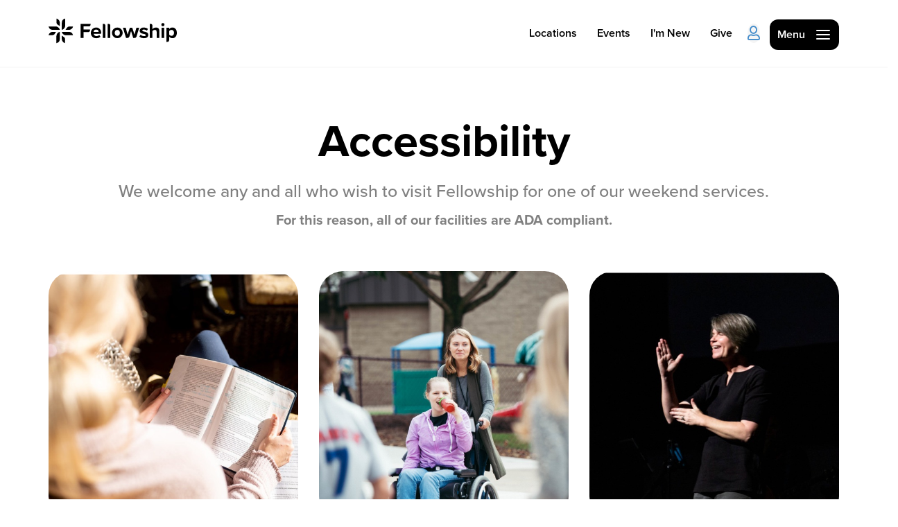

--- FILE ---
content_type: text/html; charset=utf-8
request_url: https://fellowshipnwa.org/accessibility
body_size: 28682
content:

<!DOCTYPE html>



<html >
<head><meta charset="utf-8" /><title>
	Accessibility | Fellowship NWA
</title>

    <script src="/Scripts/Bundles/RockJQueryLatest?v=RWC4egkRBNjCo9_aBrw2jUeb13vsJBPHaIryUym02aM1"></script>
    <script src="https://unpkg.com/feather-icons"></script>
    <script src="https://unpkg.com/aos@2.3.1/dist/aos.js"></script>

    <!-- Set the viewport width to device width for mobile -->
	<meta name="viewport" content="width=device-width, initial-scale=1.0, user-scalable=no" />
	<meta name="generator" content="Rock v17.6.1.0" />

	<!-- Included CSS Files -->
    <link rel="stylesheet" href="/Themes/Fellowship2022/Styles/bootstrap.css?v=638977978547141542"/>
	<link rel="stylesheet" href="/Themes/Fellowship2022/Styles/theme.css?v=638977978587688107"/>
    <link rel="stylesheet" href="https://use.typekit.net/rby2ato.css" /><link href="https://unpkg.com/aos@2.3.1/dist/aos.css" rel="stylesheet" />
	<link rel="shortcut icon" sizes="192x192" href="/GetImage.ashx?id=53254&width=192&height=192&mode=crop&format=png" />
	<link rel="apple-touch-icon-precomposed" sizes="16x16" href="/GetImage.ashx?id=53254&width=16&height=16&mode=crop&format=png" />
	<link rel="apple-touch-icon-precomposed" sizes="32x32" href="/GetImage.ashx?id=53254&width=32&height=32&mode=crop&format=png" />
	<link rel="apple-touch-icon-precomposed" sizes="144x144" href="/GetImage.ashx?id=53254&width=144&height=144&mode=crop&format=png" />
	<link rel="apple-touch-icon-precomposed" sizes="180x180" href="/GetImage.ashx?id=53254&width=180&height=180&mode=crop&format=png" />
	<link rel="apple-touch-icon-precomposed" sizes="192x192" href="/GetImage.ashx?id=53254&width=192&height=192&mode=crop&format=png" />
    <script>
      console.info(
        '%cCrafting Code For Christ | Col. 3:23-24',
        'background: #ee7625; border-radius:0.5em; padding:0.2em 0.5em; color: white; font-weight: bold');
      console.info('Rock v17.6.1.0');
    </script><script async src="https://siteimproveanalytics.com/js/siteanalyze_6036482.js"></script></head>
<body id="body">

    <div class='backdrop'></div>

    <form method="post" action="./accessibility" id="form1">
<div class="aspNetHidden">
<input type="hidden" name="__EVENTTARGET" id="__EVENTTARGET" value="" />
<input type="hidden" name="__EVENTARGUMENT" id="__EVENTARGUMENT" value="" />
<input type="hidden" name="__CVIEWSTATESIZE" id="__CVIEWSTATESIZE" value="0" />
<input type="hidden" name="__CVIEWSTATE" id="__CVIEWSTATE" value="YnDhXbf7bbj6UaN3MHm6+oOX4/E1FVjc1rAVE9de4hKa2xTWfJA6zTf2DZqqSa5prbnrO4mHqfLWWl2VSy7VjwYM8OlRutKzvdh5UOD2LX6SiAS/VgZipy3JXRM51xajAyj/1Hepyy9O6rutPk/5wbPhJEaPDKjBjuqK0eXqvAhi1C4H0l0AhtFhAjgOyLUzID0ffMuYRpGfm1J10LE2Q7lnwRBWDsiaVMOglsVhpGUZuzI1bsHjc4Zknj7UBtW9u3tVV3iQcaD0Sy2eu/6LuXzcgVnCgg1sAzX4dxmBzDVo8cMiSMz6Us2E7C4dHRvHtFQEG/UHiLagk2P5+3FJIXNp/m9c4lTnme9eze040mp17pyYWMYWf/ewcSNfNdxLO8bdxxVCifHd3JwrinjaiCe15gculaPu2eRRemr9mGldBmGtNriq4P9uSKymrWMo4/[base64]/jZYVw7FANLcEpGh5UQ7TnxToyaR5tA5GkQqBOTrz7e/IzDtkhW5CIxL8tdw2Bio+1j04d7xu7ufyvcDkJeH2oV0usoqTA0VvaIxheuQLL3egFu9kLTUCu98mg66sW1CS5qxQSgte+JhKEs9amHDM6MOMA1VKK/3EVaOtgNqQ6D083MdGgZP77wWmvg3cOZWbSWoKCPTyXt4/zOJHqZqrPQs6XQVFRIsdS2KPGLOcoZvVR9Ym2uMOLYdG8Ru3maEcvKyZfLL9ZerBauwF+Oer9gDIK58R7M2SmEcEkg8UQhHzQP6GwkRP9HOt9DWQ9cXaUNxFjG7KpRA2WD+IzVyuYUHpnyI92OQ/7PYi4uQ68WisO0CzM9XBs0H/k79ze+p9evKAJxaWuL84BxlU0q9W1O6h06PieAzU8tlhkAdPKSq5mHYWRlilMeDD64GUIELkULOu92pCbtzQaruzENrYfgPE97cf/VFZXvcQttZs+edaOg+yDKRFt1ijX/LuV4NzaC+mExOZxQj1+Q8zQc6JNxPJivVGcaxsikAbyP+MMvLPnmx9R/S6eEvxDudeDvsAZJ3Ihe13uhfxt6lU3okl5ol1buUEe2GpCYHMYOwaSR7osInLG/EMobCMJWTcZd5oXY7g0RKikjv/s0HPB2SAFm2zOfwmPqkU4RbJr9BpDm07QDpzURLVAL1J+chpLVMtFw88OwYRBbmvP924/2b/sahEf7GQ0e1/sRbosR6pAV70W1y0tqyn5zHoxDB9Q3ynUQd7rSgYo8LR6H3sG0AXc7OB/[base64]/I+MVOlWCWsRQWxWY4iGBCHAJ+0RyhvwbOYYtivnggn/zlPKDyI3KW/VySoTIR4wyTS/g+GZytLunfp6OvP8568NPd48jFQO5z/smJzknR4V7oqWSVP5TEqfBanBTyzX1wEq1W665HT0+6l7dKYytxjIBqCwkOJMxg9hza59atSvkm25bxprzcgQQGdue3tB6LLGU5K+GF+9zv5xPGy5kGfxjs8KgjXhIPOCuuanyDJfWSiGKNPE/1gPCyANqts645qTfw7C1wYFpnaAI61nzniwihnibf4u3euza5rGnyQiUgwBy8eYMXX+afX9Am2I007VpG+q0quy4kgWoKESF38lglaSKN43z7ddzYKnTWKdqrLTo/R7HgxZpD74otLwESkwAJ9HC2KGvUIiE+LioMFiHALbAqpua9XjHDgyaFs5u0nVnee91pfzPVt6srskUST7BB/5THq4QUWgcrdxq4laTU8kDZGevGnxM+MzJVJ9hlVhyCJ9lDQs313xpT2U3hrH7bGw4HUvobyUt0w19FrvSIyiYXYbe9HBhiBTtlvYbYL54QnKIkblDVjgi2m5GAvYg6fCTEr5QF0qlWmmIMpZm7TVB/qgdQ8vFx5GTkw0dipjI9epdSBDm6Vmyhm98OggAW/Z4bGDChUGZnn1cRxXtDBds7PVImHz3O0jJlM0edIELCP/[base64]/+Qr/h1KoXsTM8l2loU0hgmbgCq6kfO/OaeIXMsfNcU2FvY6yQGFJOfTyWnVGBLP5uam3S2rY7lGWMnreCfAER9/0/6AXMOI6p3sFDcjZAPctY77hDdKLe+ddJ8wS7I/uJinth92Ch6tsbx8kK9kFnB/mO1eg+LpB/+BrFb1gs2SuL9FrwCRxQixL+Zdu95Q2TVVG0YM/Lvv1xCJS5eHpwfUoe5EmsrMW1WC39EisGsY6CqI5wEGz6Lbbp7er1DII4pR13o5qdTSLf0sCrg9YC4dWolihnsynzTP5EvUin9rg1TRRQ19vX9dhjughR5DieKj/e02bFypD7sYY7crg5YdjMAAcCQomtR+/fYff9+racC6wlQKXLumdOn/ho3tyQSjpAI8OTDIUnA3lfnCo0ZYfN9rS89FIwL7MPzxdBiG/HaCvE6TP1hNQA5pJP9vQQnob3YwaEnc3jq/wlVOM8XmktnzqNnw3H9+qGhykz2Cy9tOZNzx+YDSHrIVDwgx+BeJJ2l164QEJq8wQIYr/CQG57U4iNwyrNUO+1CpUVBx9RGwAXMMvhABXhQa11GeitPzR+C7gYsr3zWLosMMqvy7A/bewG86zJ0y9so7dSB2RzR8Pcy5OB4fmaHUYH4JCjWOKJeeI0MWvpu02NHsZE0BhPjrPsPS9QxzV+NMShqjhKkc+orlqUpXE9t6Chv1AVCF/THopNeuStjzMEIN/xDeiCy9dvIO4zwcGl3cPhMdYFiO4A4fGptup50fXLPvKjy2MAtQwgMxrFpcmvrcRe2keLIJl2vo+UF5wYBLv8QESk/GtOW6dF46hg3LxG76wjjSnBxcONyp2PfmQp/2EO+X4Zkc4UlsQw7eNrDpKRfv9VWpdd3RSb9aQWwqLDgHxJqAznin/Xau4S1f1eSUS4rQFsqbjI2KxUegSzBNg0fmwTQr+wTn1ZGkZY8/cPs6xQtH5x3iNQBAqTrGZxzSe8MgtzGLNrF1xV1MEANRdnUeuhjKxtjAwbS00aZzhq6AyC8HTlS1XeRRYsKzevEFqSfLkg3EW4DYwgH6GYQ/VtjYAW/2GyxGa57HuZVqjdI4/Q2DAH/Ph/hF1wd2wMj9T90A9Nf3BL0N9JUz2FuhpPbjQnljyQpujfzqm3W5hltv7EoIdrvmItXUn2fSwEsEuQes+bsXcYn5ZmzDT7b1ydi6fEbVbSBefD7GZA4eBnO5ix6395rYn0GnKA+A9zolHGiocxBs3vbLsv9m1rYdbwh28KFOs1xPg/ZV9Ayu9wQpSzvEH0wsFuf1AvhgO+q8aPXutk2B/+IKCh8d2bPHV7pyV67MZCOonBNozgjzqIUOYaeSqfcFbIoncoBbTTf8de2X4prx+izQBXLXrla0vBCvvCfTNXUwzJDdOCxjOENmr3FfO6oxfiakmKCpKDYU95gFm3M05fY//L2MJolSvpSa5em/BQu6Xxkjl3fkIG3dj/Tui6MQ8PNw4f2rLbK/l8HyjOodWOCMCrg6UP2IH5oLqcl91S91gm29eGYjv6mYoVCAj8TAkW5uW64BvtbwbjiufChD5aSl2Ih6yC3C7hDPmymEr+s6nFFHZHQgCl3emOLC2H70rXPTB0uz2l1Vn38oKxMvSeesJaHfh65MmP84/alH/lsMT8TO+Kt8QD8wxAUKEkYhtxAOvRpXY0fiAzCm4c0ja72s0pK6etWeN9IWu4QkFKCg8d06pYJg/43w3W5UEaq53xAByhFKclTSUnvRkoB3CdNQKoF1ELT9L5ovf3TyvRROUBbhUtcTA/z77SkTyYwdn6m5jCzEK9CTaiXMBJ9nx+oE03DzruLUCTMBpCqI/e+ms0xrCKZHWpcP2V7y2GrAondJ8iw7Sge5qFfGxiYQ4dV//1K8ksK2LQURWvJfPawzQYyMZG0oIwdt2fUfbVqVqBDtWi57nhlqCb8f3CdhDqAnDgiybJEZ5Dxf7fdTTYRGG1NvoKhLjEwFCes8X7H0ONjHm9dZpWq2/+uTLK1ELSY/IHMQ+Y4WivhrPQLA9P7l7V1Ja/[base64]/Fleb+fFbZMrwc4hhb4WEEVw2hZO6s7/gnv2E2o3KGprJf4MsHdfA9BtuKWV4Yy0cxIDRSb4AbWy0uLPL8NcslEUU1PdrscaIolpU0eqVdCtxLhyTV8rFGWEMFm4T0BV3XgOEx3tag7A6O+OR1jMjB49Gz3R0znuibIQ5/j8pPkgeVh51cVjiFO3rnV2d0ReNc/[base64]/Bx4wTOwxF7/YidPDS1SbK0E3b/JWRF0XEhBJiwyUoMuT5V+GqnEltcjr7Zlb/U5s3I5xFoLWsMySNdyDExg5zKJzaFWCPDp/wc/pyU+xc3uZa8UsgGwDUj4jj40jy984z9MlbYlbnjb8oDVs04BdNJqtDJdfhqic8fA4fvSJjO4Ke4LFaQqxHdXRWL2Fc3uyUw/Ej0DSjvJHd9fDMyFQixipzBg/x5ecOWujlSC42glDAEeIMYnEDV3ONxvcn5cNKwP215kztFOEzZEfRwft50arYSAnQswEgVkICzRCVJHHH7sdqMlOo4tHzZ2WIzfu/GugF2nlUl8buT2/sVt8688gEs3QeYRh2c/xeE00xhIRAyAHBZca7qZbB8GhyPYkRJdDEDS6qk4+7qekhaC4A1Jdv8CUL2KCBDS1IZHCblTPRT3dPg2XRkjJVZOVeZKtBjjCM84shxajMiQ3BsouJUq//3uU/xUGBTz0MC57ekpqXrqu727rybHsWGO3ovyijUVsbD6P/yDRT6fYxFdLRFw2VF6uuIzViL8Mzyh2L3FT8r4RHA+CFEzZeic4y2YscyTgcjdzsX4+93SGl86g41K7jXAE4tCLvaX0ZWiBENHMuiytoO3l2FA4wVLNhvoniWClxm804px9neyujYrcyfKHv6igNZhiC3VDC74Pv2IZUv546/u0Kou8YqRY+QGv6nQgL8vIgwEpaS8ldoBYtIIoonEmKx1cTzJUTkyGdS1/J3I3TmIEX8rMgu2z0fnrInsw/tHaXSsmjc+HfbnSAqGYUBdnuig9lQz0OazzvwU06TqAwFytSo4KalalMZgN/Y+I3wnYQht+3NK/fSfzGFriVZBoMSAU2/Lopal9fBelTJcv6adDrqmHsJmMRsLODa6FrQtqVoYVt1OBox5dyq8GQ5/dw2V0M3qVz+P0VIuEKXf8Sym3Woov6g8KyNEK/TQE6mKJu5puVVsXzzZ5KNav7u+MKLFc613bNUL88I9QD41qcC6M5cdhrBhF6ArE0y1VGRoZM9dn8kUgSqxLJ4Qi+kKkVRKfHwfrYBIUJkTOqKAC2MJ36+ucqyPaOkgkSY6e+fo8UdJ/upyxMo+5KHeZglv9ba9tE/oxeAgVdFHL4Bwce23iJR9SfPluUbIpllUTvFGCPmymYsu7BEFq8gkivurAbXgSUS7NtCZJJkvLoug7YH78Z0Z1X+9sUH06RvznCZqeM5UpfOxdhwD0c+TZ3RJHHsy4uXo42jHz+8twOrCjzc/PvhnlMszF16ZxYLEB3BgeBu3XyfPBmzX0MIxJcdIilooOztakG2DLbur3GtwibzwTdtyhYl04XThSULSAZpHJikQw3ZczpAyYEwtAMx7y1r/+6z8mdVL+byCBeZ7oZIBi4TQJushcPuGc7gG5Zv+2TnTwsFOngXmDzns5Sv2/6lGvUdva9j93FsDWAZP/JNJutRlh2q8uGxW3KxY5i9qzF0LInKdaH4mIA2d5MASHt6nP2Wz6BCcUuMhuVr6m7tRnLRbaLfJFjeDbjMLlcGi/xEcBcyl05geRYfghZaT9CJ+RvM9p9HFNK++PNT+7sqTX+RQiU2XkDXekX4HSrnVtf3yyivJ3kRV18Dolwv9aMJkve16g3/2ym0xbdgnlexDbZIqHMku7AliHe19pZnB5gkBltv5pBgMLGtQkwRFcozPBN5qyxCsXEkVMhq/qAqDqTA0Qw7TwypEyH7r7P/cN+NsjS6XxYudZ72rYzo07t885PDV/p4z8T1GNG2nDQT1KTnrP8N+pVGyZeWXtW8GexRl3cCnMfIWhrOCAjYRUkZ+mColRy5Jom/aaaDl7iIC42Aa7IMn6OHrFTO/vZtlNU6Nh9UM46BtjgISM8NMcGBzKfuISsNAoxaj0NFb7K/[base64]/KMW53OWVHtUtApfqfZNpKIGLQxj0oMPgeMaMGfVbzumMvLZttXxNUEcVsXU0FzqsBE+ZNpwN0uTIt1DQ8DdakcOFEo55xAKq8+hHJduFS36y/a8JG6n7Kl7mUEXGl1X86FOQw77g0TflninC8XxQfHghH7FZKOY5ZJRohnpSdrUPo/KLkj2olDiY3rTBtr6A5+uwpCA3gLUGATzrktrdhXvOYdCPG8yMJ2k1j/[base64]/b7eWtuKq9yZS9YUCqgWeRk/ndV8NsX7ZkbZaea6lhWWV7m+eJ1EasEVKpLyYjzP5OqG04jLKq9eZIB9hI3OEpqEiknx8U/uojwwigr0yxecIQvMEvNyJHsFgM8wWOwPecMwekoUNFBO5LuPbcgqj6iOMf3qNlPH3nbgn2Vf7LeltrNRoFJ7Nk9Bf24HmBryh2Hcb1j8bpXPNWqA9tbkuvyenT3w6PP3C5lxhpxcotRF7RNG33LE0eltDBnXt6og79bBCADd1LRVGrRR9oRzxa/SzBjALReeLGUqtj6HRXLFXKvr3UG2u9w1GNPD1zLQW8Nno7gqwbLqgLDIUiZVIIQwdKBbKMHASGylwf2JDaYasKusYLtfBrGm+UVyimwmjmckTv6u/8KdARkAz/2qbWe9VHxMC2e1R8q/aIijfxNrfSazZjHYyqqSih8I5p5nM3YMzQFfaqrQtWAZoc+oolwqZ3cjG23Ayf9CCoE83amLFN+ZQ/R7Tj9aE77DzwVP1odaFsiyA2geYakuppmFyde34i8KC/o5DF4YBwnTry7De7MdPML1N5nAcrdxzwBij/Nqe69rxsSCWQ5/m0C11zB4BwKKWW5fiH02ENfPfV322k6ih8EgATIRD6Mozs3NO2/JFuJreULudF2aNBJWwZaFKve7bXyRCnPB69hMHNBbO9ufzzXB+WSahhHe+3dnA/FC732A7MAPEVmyK7pbLbbHtzP0HybzEICXEIpryJELdnJktL9/i8/E6acTpjGkUnAlx+oA6XKE6k8VbLWUIwzCO9liNWH+ngdj9wG/Xvrf6k06MtawIxQ8MpNTyPvOAPVZ4vZNe+5UAdsMV2wOZisGgYtPD0KkVISjCDiKEZbozn1RsJSI+VOWvgv65OTqActjIKJNMd7VfRonkUoAUJmsok0vWFy6HrmcHv4Rqlftp9a7WwFyF6Ju+lIPwTkOS1YiiH/ckCzQnxEMS8I8cxjEOLcQoR5X6gEltG4PMJVxhkjZDlReGC/leFJ+PpwHmjxw+5j0kOYbPWDGu8L584tUlyRQfo4VmKtEZtCHgNY+yS5k106GGicOAzzCowy0UphAvcrYtkkeZ9KJudpKetdFwDD1ZnMLKNSEE0SUS49zL0LT2o1aQdBVp2pxLxoOcY3YseNEvf5XrpHF1k7vSY1zlj/NNQJSuvaFyKZmpYL09JaDknfkkBSbN13IK+l1q6oaWnZy3wcVgY6oQFiK1xoFMRxm/PxfS8jhfz7vXU9c9xUt+qo3CzMuQc3LeUpra98RWOVZ3QGceqp9XVb0XU4YgpZpVxUYtLz4/IbYBFxrtdZMEVjD4UJgwYsDrN15BRZ85N86ylz5G4ujzb72S29IDVOMdDMBu9squUt+ELYXS1MInEaUiWLnWAEMAZhyyOz61cq9AO+GdN5WvSoSVh/VOF0IUtja4Vu00FhFbNug04gpH+Dpc4JhVLTtQgDboY7mTbpwZRUxF4ErPkAwCO6TDnmss1rKI2VHPiHbznBaNyNqht0/xXly/EI6T9f3Zt/48gxZByU9eRbN269Fb+5qa913aPaLTYPayGCYVGNReRCVZAzoD7fyV5yBpP90LrXU0xGIbPwQ05CvWfzWG7D0o+JqhTK3ciAwt7bRoThDTLA6ca0Q0JpXKrIr+Bda1VHY20xpeNGOGm1sS933/5Kb9pTVDV/e50Don1H4auvyCmjmn7h0HPPEjjswzlCSgJriBf5MvToVSyonwlAeSQAO3ttSb4gx0z9ziHGIyvCpl9yO8I4lwCFpmSDILuAu7USCRlrIJBE3vQwDp/3Z0YvV3LZJpbXqZwFqevHChdAbB5fS3VP2onQ4bt0cO0KQajXBVoVuc9lgXm1cRtKLUgL1QlgkwWNC8wfEOz3bi0tr1R+SVhBhGhBc5Bg8VfZhttTzTfda+cNYKxdfzngxchyF/U1m/A5mnC6xWKMFhoRLGLtTcTnl77dRNTeBBdlIDFOxegpUTwt36rMowKjP28od6Zedv1YoJ5XBL/1TIK0c6+UUbpEC0IBVcrSlXG4ufYCU4EQmEjYOt956kUEqZY6jLs8WaCj2fW8uYhAzLIFj6srZ35dLJiw+WBVd0/uwKNKsdEimx5hYRN8sTG5XFdVGZjsNOTXp6HQskkKVJ2VTfIdt9eOJrsfM2b/dW2xAcbvqGaiabXD17sLP+PqhBeKwlfhQ6umYFmbbV+e65B4+PZu+22UjsCJfmusbO9rSHxRhjDK62eQHKt+h652D/CBRo6ABUiTHuU20w/436RCnVKAajn12Hnw+iCkxVmWDw6sta8efXh83FM8urjwdTFIdcJsSTuE/1d6GheRt6WiK2nC2512uvrQ2rMlanpFV4xQC43jemBFt5x2qjQRqp/w84malJdXBMcSkGqnrWTzntdKJPEQWE8x9DW6+w+/25JzDpSK4ZLrSH43z/Ozg6gd4GmmiFtD5evrOcqWFrwW76kEGAq0XIa92wesN4aL08QJ/XKcjyae5X3pQj1ytOdwtNcxDbcWr6aj7RwB0m7vMq31IRln7+dug+FgqsDJsJApm+5EeFQw1UV1YhHh7gftSUhRPHL136GN2G8rWhKVAKvMv1wI7pjN3nBmY+/LFjeMF+Qzn+qa4DXp3DaFy4UjDFHv1B5fjIXcxy+KMCe1s1slNmF15zV5GFIaz0KNvppy526BuVccCauJ0sCa5jpXd0bCMgBsubeYzh4x9hU/f9UxqC+5u40GKzRdTU/+Adw78HuSvY0T+39KGbYPTCzIJdLMey7tLggNCAcIPYHTnVUg6KitKUg5dtQKR4Yw2y4KOZcP2vPtA1rAZkh7/[base64]/[base64]/tmRxptrvI+J4Qu90o4UadAo7Bj9l6oDwDlZUF5za4Qlmse5LpyXNvlxOrwnnJgU7Nd5LQF7VEoOpooiLN4ZrhboObtt/t9KQZ5vBdWcCHtlx6ClIGCmy8kCTQdpTUy2vH3rqPpr5jEx55hXdCYcm0KAXScSM58F0dUojwd2QELopuGDrhOoy8+iqP77p0oDzjcDLNPLpD1YVCKJL51NCnVpV5Shy/XkUV4dNms3R2/Gghh4pfDMy7oaptz6RCUTQqs9gHm7sxn97rvptvDG9nwKpZRu3fqMNK6IVKN5CraNO0Tkl6289NHKsLofVYxwa69ycY+DCFuiCrg7s1NpLZH/Rm5nuqhz8irIyjmkNNY8b9Kpk/7w5HP4aJDnfXgw14U0LhcPN2LmIYAyYVIkVz/4nbOsYWpum1PjbkoExG4vcro3iSuHzkPilLSMQJYx247HervyRb++jGrFKHqkHpUMrd/2CfgZeW8u9tD976LY8K77czhMBdxKmfQpQBcA9p8rqtbUusU9dHyuk6pZ/kB8OA0Cqtxc04AeVpAzrP5NV4IpjgujXSvmnjKKB+0vr24rmvYUzlZPTta5wS2BAqB6CfjQHa+F+1CpGezyoikW5gyvBo6QRE+fiPxN45fxdTEBqzNbxh0oJZmx/rSTCqtRwKhj0Le+R7cpWtRnba8U4G1oMuxucAKN7vtYB7w78GsrT7F7+HNa9UPt6e1KTyDs0vmrba8bJvr/30LIBbqORe+gkIaV+sCwz06Mvn+SJKSvKc4FlFJ1mbGnyQiBzB6FAaLwApGaBh4cZroumfTbeSXMg1I3oN0aGrBmXT+LdjuB8F33JLYyMnNVVHKV7gJJ1Us9SFQOXrK9Jai5cWpUrHdiRHyZMH+n/wYCESPMD2x011o7Rx6XBk6iGNEan6uLoax2rInHNIL+cTXyj6MUkPbOctgsP5QMNNPHN8WK8EeC+r8g7gOZPIDw6d8gulhiAGSpFNgb3Fa0JWvH/JCtHmaVc83RDH+HRVp52KX0WPlKxlebzmCXcs403NdJYjl6RxYTu3O9hvATRK0J4no55h+xaDXAD0vzxDe586epW2ekRDJ8LoKxS/zIkDz700GmK2M7gfsv5oLQTi3b6ldHZ1reB8lPWtfAI9NHlZO+qS+U56GcfJ7EHVxodgT6EdqDdWFe7BABWBDLdlwOycfdNrGVaITpTuHwFwCToJdTKpXSVsbXSgnlwVVV7eFDdDJjaAKaU8fwRINBHD+DQPrUYmUQ6RDDi5BmhzWH8iWFB64IdoYXLNerlwka/OWYln5htKkarhZKAHJz1kpbWC3vYVN3L4PdA0N4RR9/YELp8i+tKkfEVnSeI/RHo9c9zd1rPtulgt2ccAwDCW4x2HgW+LOBPX41jRnlFONtmX8zo1G2ZAPGQ9mCHxR6wPzylZtr5uwZ03SUsTwZIpAKHDDzOeqlufOyFaeGHutGXtnnvt+d6RNKc7JyzQ9wPN6Gqvd/unL1yB2PzlKUY1so5M9PKgzmwKhZrVsC0S3DTrV57k/MG6kpM/qRBBLCcilmuM/nLNsyEhBmwaxnY7gHKTB2G8ZR8BN+BBuekFpe0THYwvgxXsr2u3VJ934ZxdHmG0hFeajv6jNUccnVDJJjatL7BZno+eZOksdgtMWVixgH5jvWZls7O+q0X5bfjVaiTOqQ+QXNcxu0z+/K8FoRURrGIOYjo6IUWe7Pblbtw69KHs3KN5FWz/F4Yq/k27jo2Bjk5lQIYGtFXamyABz/TCqMfelM8xWOK/PO8gaBws9MpfbYmWrXkLOE/0tKwTkGMC0tvjvuP7JfR4HHTfaAD6nC4N4kmeh6ITHIudwWud/mYNc4aXqURfGJ3MZt6snFwBU1RL5FsIZ7Z3kwb+heU7F53OUz8S4Q/wFDKMZF+71zZvEEd8WwYyYb4BoPojm1VS/qQD0RzjiR4gJQRzc0X0RRUAkO5AM6+rxVBWFPMzklqqGLYtzXMoRozHMUaXncVrFn0bElbORrd8GDdMQ9W6bo4Mtbhs+JmRSlxZ10y5aZVY2cpdJ+lwmG+fY4V1neXZVTIRMl65j0GQ5SHkQNmoN0sFpYVlv2IpaVYRyLwvVCYvdegbfZhWJobH49O/wm+tgGOoFB4Kd5XZHQ7Lhrka7BqPEwxLRbOPaFNmrphH32xgxE7kKQ6mHiszmYOfx99qZUCXQwNwEs+/7tueOU231s95N4ZmHcWuBEfQ4xeyttiypZTrs4+tkDtDp6WfrViIKr1L9CPktkbd2GUjNom47u60xipmgmARZiHDrYIV5p5Usz8IG4q+ao2FUuc/WCSDOpwnVIFYu5yPS1Q2WDI9n5Guk8ItNf0ZuVu238cPfIubf3MYqpWZEz5+NaRPXNw1MjZi2z5QgYeIqz4nZYvdHsUJEo6cBoMUvhHwon7ZjDl1PvQ0U4fW4TKROuFJkg6ebyQ/bQOuAu48GcIyoE0nlPhVm6mz3jBD8QQTOQIbsrgbn5uC59fUtp7dkB7blkkKLjNmbw6YAQNg9fIzT2zWispXXKzuUpHm7XK0MjUTBtm9/aq2pK7XzT65lqpZZMctqSwV956m1tCqpUgSEqXZH+sxYKhzAPtVujv/BjvDCH40fKgCCIE7iNa7Qq1RYcsOk8u0DoC6GzUPjR5kUE0KFhiAqhaUYmHT+LUv0JNha2Sdi3zez9dsY3BHp1s1rVc7BfYxPNn/8b/6ostFvsl9L7xW7KQrdEdL6nm7ZIUW7oZSsX6dsSX1wNTC0AX64dvNO9doldsmWHT/c8PHR07nqn2vgQGKJ+UdMqWnmILkf2FZLSmbHKdwyozPq6kyG3cO79roDK95ytVIM2d5lO9JnVzQdtvDDHvlvMKhhSVeN97Guzspfz5lZz3vBU3ra2mUSpo/xSJ8HfiuhjWSgESfkWOpRikrduybzae6eSuvc2erIRH1Iw0jSU0UuUsmwe4fv/fRjTx3NT/OlC2vCdNP8NmU50lH6xoPnvxHSuxO0ClWIrzNC20wKUybvueA6fR20jkpAeQkFSOxsU/8BJ78aZIKPx3Vh5DaLfkamvHk2YnAjUPBJg+5TKBvhp2+549uO4dAC8pxgG7OQqp1a7BoEjcLwvsqvRgGALVO5bczGoTcp8ZWj2IiqlwOVFansczzb3kkfOMVL/UPpSBii3M7Xdf0NkclljCIrbzsKox+hWB9nmp/1vO3mroW65nxstTTsGLstQoeDMHtvl4R9wlkaqXpNAU8BagvHkH/yfSWrgEHnuXAIVp1A5TqkPMaEjq09IpDqoyH2Nxye4tB0w7nmULev2AR+QLp7KBvB5xFe4WzCusu3M4923yy0y/l96f+f+aUVJrhgVDICvf9bWWB7ugbNElVyRPsK/BisgSrvwTrLpjtqGx+FTqshytxzKpVTDDPNeAoCoRUMkRXXvAjglLluoFsrqlzpaGdb6p4t8m4MtQW3/0b4YVnIVq/HN/nyXNOsTpoV1GJEf/6sAGUVx+de3nEuy7O0LVHtB1hwidQKJJPxoePpwfHgOA15MjlRQKA7bd/NDGg7AaxSbxgR1eRG+oFNZi+ZqPWsWzBQfbzjrAphpcu/8gbmAvruyC4JrYS9c3aVSx5zHAGDKItl9ywKOw7ZjGhah0MJ6pgUcaBOLq5CHqjetpWytgoPGLFJJWWkRfetX+ZMcd6TWFeeGCnPZ3xFldpUW4HZWFh4kU9+BGCtgkww8sBEfV+Zj+S5qRZeHFTwO5xyyUc6KffU2BGgeGXpQL0wvFNESZ9x0J1rv/lXz3AnSNqvKueiDXr" />
<input type="hidden" name="__VIEWSTATE" id="__VIEWSTATE" value="" />
</div>

<script type="text/javascript">
//<![CDATA[
var theForm = document.forms['form1'];
if (!theForm) {
    theForm = document.form1;
}
function __doPostBack(eventTarget, eventArgument) {
    if (!theForm.onsubmit || (theForm.onsubmit() != false)) {
        theForm.__EVENTTARGET.value = eventTarget;
        theForm.__EVENTARGUMENT.value = eventArgument;
        theForm.submit();
    }
}
//]]>
</script>


<script src="/WebResource.axd?d=pynGkmcFUV13He1Qd6_TZHxUDNYUghQG5WL6UY8F9-espfLMZGxOCcfdoh43OKnmDtv9Dg2&amp;t=638901356248157332" type="text/javascript"></script>


<script src="/ScriptResource.axd?d=NJmAwtEo3Ipnlaxl6CMhvlZu2gOh-bBt9p_Lux2PAMtM-FiKIgOQKn4u4KB_OrIZkWjBMg_87iHnmJ7ugpDI3jTIG9F4-kitGytZaj14AunjPWQbeyedyZWJt3YlrL5l9JuwOSsIBAPTOHgVvGfcYNCdN-Q1&amp;t=5c0e0825" type="text/javascript"></script>
<script src="/ScriptResource.axd?d=dwY9oWetJoJoVpgL6Zq8OH7TqcW9MkCwMkV-MlpYeqFBsh7qzsHs1DLPL_m6GRi3xFayPQCfMr5L1niRibeFsOwcY7j_ExnQmD8pnBxPlIWt1qSZT33B6op9Djm_T3r-skQGGzvN1xvHvqLIIHZS029uvgM1&amp;t=5c0e0825" type="text/javascript"></script>
<script src="/Scripts/Bundles/RockLibs?v=2Hf0StZBLJfkMGBbrXaC9KsywNWSMMV_OL7s4xq8KrY1" type="text/javascript"></script>
<script src="/Scripts/Bundles/RockUi?v=bKv_w2j3zOf1jKnfGSq1aaM5_Cd1DAW6y329V6gjsN01" type="text/javascript"></script>
<script src="/Scripts/Bundles/RockValidation?v=ZGZVlETu5hySvggAPSHN2z4wwXVKeh9vUX8dHhpb7iQ1" type="text/javascript"></script>
<div class="aspNetHidden">

	<input type="hidden" name="__VIEWSTATEENCRYPTED" id="__VIEWSTATEENCRYPTED" value="" />
	<input type="hidden" name="__EVENTVALIDATION" id="__EVENTVALIDATION" value="OdGhf5qSsYnVQxKdpdFeN5Bky1eYpu3hmDwNT+dLMe80pMO1Z1cbFdWgzAjevdxZNXrE0SMp9L0hO2zcesfmuN42RPDkz03+GZQpGRlP0YjbgoiI2f5QszYenSNCeLzjJ0i9m5O1DbOLUvfAc6rYcRASYdM=" />
</div>

        <!-- Page Header -->
        <header>
        
            
        
            <!-- Brand Bar -->
            
            <nav class="navbar navbar-fixed-top">
            
                <div class="container px-0" style="position: relative;">
                <div id="zone-collapsiblenav" class="zone-instance"><div class="zone-content"><div id="bid_4751" data-zone-location="Site" class="block-instance js-block-instance page-menu">
	<div class="block-content">
		<div id="ctl00_ctl22_ctl01_ctl00_upContent">
			
    <style>
.modalDialog {
    overflow-y: scroll;
    position: fixed;
    top: 0;
    right: 0;
    bottom: 0;
    left: 0;
    background: rgba(0, 0, 0, 0.8);
    z-index: 99999;
    opacity:0;
    -webkit-transition: opacity 5ms ease-in;
    -moz-transition: opacity 5ms ease-in;
    transition: opacity 5ms ease-in;
    pointer-events: none;
}
.open {
    opacity: 1 !important;
    pointer-events: auto;
}
.modalDialog > div {
    position: relative;
    margin: 10% auto;
}
.close {
    background: #606061;
    color: #FFFFFF;
    line-height: 25px;
    position: absolute;
    right: -12px;
    text-align: center;
    top: -10px;
    width: 24px;
    text-decoration: none;
    font-weight: bold;
    -webkit-border-radius: 12px;
    -moz-border-radius: 12px;
    border-radius: 12px;
    -moz-box-shadow: 1px 1px 3px #000;
    -webkit-box-shadow: 1px 1px 3px #000;
    box-shadow: 1px 1px 3px #000;
}
.close:hover {
    background: #00d9ff;
}
</style>


<div id="menu-open" class="modalDialog">
    <div class='container'>
        <div class='row'>
            <div class='col-md-12'>
                <div class='bg-white p-5 theme-border-radius'>
                    <div class='collapse-menu-inner'>
                        <div class="mt-0 d-flex align-items-center justify-content-between mb-4">
                            <div class="f-col-9 f-col-md-6 px-0">
                                <div class='nav-logo'>
                                    <div class='d-flex align-items-center row'>
                                        <h3 class='m-0 col-md-6' style="text-align: center">Get Started</h3>
                                        <div class='m-0 col-md-6'>
                                            
                                                <a class='d-flex align-items-center' href='/login'><i data-feather="user" class='ml-4 mr-2'></i> <p class='text-bold m-0'>Log in</p></a>
                                            
                                        </div>
                                    </div>
                                    
                                </div>
                            </div>
                            <div class="f-col-3 f-col-md-6 px-0">
                                <a id="close-btn" class="navbar-toggle d-block mr-0 px-0" type="button" style="cursor: pointer;">
                                    <i id="close-menu-icon" data-feather="x"></i>
                                </a>
                            </div>
                        </div>

                        <div class="d-flex flex-column flex-md-row">
                            <div class='f-col-md-3 pl-0 collapse-padding-right'>

                                <a class='btn btn-secondary d-lg-block mb-3' href="/page/1979">I'm New</a>
                                <a class='btn btn-secondary d-lg-block mb-3' href="/page/1818">About Us</a>
                                <a class='btn btn-secondary d-lg-block mb-3' href="/page/1672">Locations</a>
                                <a class='btn btn-secondary d-lg-block mb-3' href="/page/1678">Plan Your Visit</a>
                                <a class='btn btn-secondary d-lg-block mb-3' href="/page/2148">How to Watch</a>
                                <hr style="margin-bottom: 0; matgin-top: 25px;">
                                <div class='col-md-12 py-3'> <!-- col-sm-6 :removed from class for testing -->
                                    <a class="bottom-level cm-link" href="/page/1820">
                                        <h3 class='m-0'>Celebrate Recovery</h3>
                                    </a>
                                </div>
                                <div class='col-md-12 py-3'> <!-- col-sm-6 :removed from class for testing -->
                                    <a class="bottom-level cm-link" href="/page/1951">
                                        <h3 class='m-0'>Counseling & Care</h3>
                                    </a>
                                </div>
                                <div class='col-md-12 py-3'> <!-- col-sm-6 :removed from class for testing -->
                                    <a class="bottom-level cm-link" href="/page/1946">
                                        <h3 class='m-0'>Disability Ministry</h3>
                                    </a>
                                </div>
                                <div class='col-md-12 py-3'> <!-- col-sm-6 :removed from class for testing -->
                                    <a class="bottom-level cm-link" href="/page/1939">
                                        <h3 class='m-0'>Training Center</h3>
                                    </a>
                                </div>
                                <div class='col-md-12 py-3'> <!-- col-sm-6 :removed from class for testing -->
                                    <a class="bottom-level cm-link" href="/page/2458">
                                        <h3 class='m-0'>Search</h3>
                                    </a>
                                </div>
                                
                            </div>
                            <div class="f-col-md-9 mt-4 mt-lg-0 px-0" style="position: relative;">
                                
                                    
                                    <div class="hidden-xs">
                                        
                                            
                                        
                                    </div>
                                    <div class="visible-xs">
                                        <div class='mb-3'>
                                            Get Started
                                        </div>
                                        

                                            
                                                
                                            

                                            
                                            <div class="hidden-xs">
                                                
                                                    <div class='py-md-2'>
                                                        <a class="bottom-level cm-link" href="/page/2146">I'm New</a>
                                                    </div>
                                                
                                            </div>
                                            <div class="visible-xs">
                                                <div class='py-md-2'>
                                                    <a class="bottom-level cm-link" href="/page/2146">I'm New</a>
                                                </div>
                                            </div>
                                        

                                            
                                                
                                            

                                            
                                            <div class="hidden-xs">
                                                
                                                    <div class='py-md-2'>
                                                        <a class="bottom-level cm-link" href="/aboutus">About Us</a>
                                                    </div>
                                                
                                            </div>
                                            <div class="visible-xs">
                                                <div class='py-md-2'>
                                                    <a class="bottom-level cm-link" href="/aboutus">About Us</a>
                                                </div>
                                            </div>
                                        

                                            
                                                
                                            

                                            
                                            <div class="hidden-xs">
                                                
                                                    <div class='py-md-2'>
                                                        <a class="bottom-level cm-link" href="/page/2147">Locations</a>
                                                    </div>
                                                
                                            </div>
                                            <div class="visible-xs">
                                                <div class='py-md-2'>
                                                    <a class="bottom-level cm-link" href="/page/2147">Locations</a>
                                                </div>
                                            </div>
                                        

                                            
                                                
                                            

                                            
                                            <div class="hidden-xs">
                                                
                                                    <div class='py-md-2'>
                                                        <a class="bottom-level cm-link" href="/visit">Plan Your Visit</a>
                                                    </div>
                                                
                                            </div>
                                            <div class="visible-xs">
                                                <div class='py-md-2'>
                                                    <a class="bottom-level cm-link" href="/visit">Plan Your Visit</a>
                                                </div>
                                            </div>
                                        
                                    </div>
                                
                                    
                                    <div class="hidden-xs">
                                        
                                            <div class='col-sm-4 col-md-4'>
                                                <div class='mb-3'>
                                                    Congregations
                                                </div>
                                                
                                                    
                                                        
                                                    
                                                    
                                                    <div class="hidden-xs">
                                                        
                                                            <div class='py-md-2'>
                                                                <a class="bottom-level cm-link" href="/bentonville"> Bentonville</a>
                                                            </div>
                                                        
                                                    </div>
                                                    <div class="visible-xs">
                                                        <div class='py-md-2'>
                                                            <a class="bottom-level cm-link" href="/bentonville"> Bentonville</a>
                                                        </div>
                                                    </div>
                                                
                                                    
                                                        
                                                    
                                                    
                                                    <div class="hidden-xs">
                                                        
                                                            <div class='py-md-2'>
                                                                <a class="bottom-level cm-link" href="/fayetteville"> Fayetteville</a>
                                                            </div>
                                                        
                                                    </div>
                                                    <div class="visible-xs">
                                                        <div class='py-md-2'>
                                                            <a class="bottom-level cm-link" href="/fayetteville"> Fayetteville</a>
                                                        </div>
                                                    </div>
                                                
                                                    
                                                        
                                                    
                                                    
                                                    <div class="hidden-xs">
                                                        
                                                            <div class='py-md-2'>
                                                                <a class="bottom-level cm-link" href="/mosaic"> Mosaic</a>
                                                            </div>
                                                        
                                                    </div>
                                                    <div class="visible-xs">
                                                        <div class='py-md-2'>
                                                            <a class="bottom-level cm-link" href="/mosaic"> Mosaic</a>
                                                        </div>
                                                    </div>
                                                
                                                    
                                                        
                                                    
                                                    
                                                    <div class="hidden-xs">
                                                        
                                                            <div class='py-md-2'>
                                                                <a class="bottom-level cm-link" href="/rogers"> Rogers</a>
                                                            </div>
                                                        
                                                    </div>
                                                    <div class="visible-xs">
                                                        <div class='py-md-2'>
                                                            <a class="bottom-level cm-link" href="/rogers"> Rogers</a>
                                                        </div>
                                                    </div>
                                                
                                            </div>
                                        
                                    </div>
                                    <div class="visible-xs">
                                        <div class='mb-3'>
                                            Congregations
                                        </div>
                                        

                                            
                                                
                                            

                                            
                                            <div class="hidden-xs">
                                                
                                                    <div class='py-md-2'>
                                                        <a class="bottom-level cm-link" href="/bentonville"> Bentonville</a>
                                                    </div>
                                                
                                            </div>
                                            <div class="visible-xs">
                                                <div class='py-md-2'>
                                                    <a class="bottom-level cm-link" href="/bentonville"> Bentonville</a>
                                                </div>
                                            </div>
                                        

                                            
                                                
                                            

                                            
                                            <div class="hidden-xs">
                                                
                                                    <div class='py-md-2'>
                                                        <a class="bottom-level cm-link" href="/fayetteville"> Fayetteville</a>
                                                    </div>
                                                
                                            </div>
                                            <div class="visible-xs">
                                                <div class='py-md-2'>
                                                    <a class="bottom-level cm-link" href="/fayetteville"> Fayetteville</a>
                                                </div>
                                            </div>
                                        

                                            
                                                
                                            

                                            
                                            <div class="hidden-xs">
                                                
                                                    <div class='py-md-2'>
                                                        <a class="bottom-level cm-link" href="/mosaic"> Mosaic</a>
                                                    </div>
                                                
                                            </div>
                                            <div class="visible-xs">
                                                <div class='py-md-2'>
                                                    <a class="bottom-level cm-link" href="/mosaic"> Mosaic</a>
                                                </div>
                                            </div>
                                        

                                            
                                                
                                            

                                            
                                            <div class="hidden-xs">
                                                
                                                    <div class='py-md-2'>
                                                        <a class="bottom-level cm-link" href="/rogers"> Rogers</a>
                                                    </div>
                                                
                                            </div>
                                            <div class="visible-xs">
                                                <div class='py-md-2'>
                                                    <a class="bottom-level cm-link" href="/rogers"> Rogers</a>
                                                </div>
                                            </div>
                                        
                                    </div>
                                
                                    
                                    <div class="hidden-xs">
                                        
                                            <div class='col-sm-4 col-md-4'>
                                                <div class='mb-3'>
                                                    Connect
                                                </div>
                                                
                                                    
                                                        
                                                    
                                                    
                                                    <div class="hidden-xs">
                                                        
                                                            <div class='py-md-2'>
                                                                <a class="bottom-level cm-link" href="/classes">Events & Classes</a>
                                                            </div>
                                                        
                                                    </div>
                                                    <div class="visible-xs">
                                                        <div class='py-md-2'>
                                                            <a class="bottom-level cm-link" href="/classes">Events & Classes</a>
                                                        </div>
                                                    </div>
                                                
                                                    
                                                        
                                                    
                                                    
                                                    <div class="hidden-xs">
                                                        
                                                            <div class='py-md-2'>
                                                                <a class="bottom-level cm-link" href="/serve">Serve</a>
                                                            </div>
                                                        
                                                    </div>
                                                    <div class="visible-xs">
                                                        <div class='py-md-2'>
                                                            <a class="bottom-level cm-link" href="/serve">Serve</a>
                                                        </div>
                                                    </div>
                                                
                                                    
                                                        
                                                    
                                                    
                                                    <div class="hidden-xs">
                                                        
                                                            <div class='py-md-2'>
                                                                <a class="bottom-level cm-link" href="/pray">Prayer</a>
                                                            </div>
                                                        
                                                    </div>
                                                    <div class="visible-xs">
                                                        <div class='py-md-2'>
                                                            <a class="bottom-level cm-link" href="/pray">Prayer</a>
                                                        </div>
                                                    </div>
                                                
                                                    
                                                        
                                                    
                                                    
                                                    <div class="hidden-xs">
                                                        
                                                            <div class='py-md-2'>
                                                                <a class="bottom-level cm-link" href="/baptism">Baptism</a>
                                                            </div>
                                                        
                                                    </div>
                                                    <div class="visible-xs">
                                                        <div class='py-md-2'>
                                                            <a class="bottom-level cm-link" href="/baptism">Baptism</a>
                                                        </div>
                                                    </div>
                                                
                                            </div>
                                        
                                    </div>
                                    <div class="visible-xs">
                                        <div class='mb-3'>
                                            Connect
                                        </div>
                                        

                                            
                                                
                                            

                                            
                                            <div class="hidden-xs">
                                                
                                                    <div class='py-md-2'>
                                                        <a class="bottom-level cm-link" href="/classes">Events & Classes</a>
                                                    </div>
                                                
                                            </div>
                                            <div class="visible-xs">
                                                <div class='py-md-2'>
                                                    <a class="bottom-level cm-link" href="/classes">Events & Classes</a>
                                                </div>
                                            </div>
                                        

                                            
                                                
                                            

                                            
                                            <div class="hidden-xs">
                                                
                                                    <div class='py-md-2'>
                                                        <a class="bottom-level cm-link" href="/serve">Serve</a>
                                                    </div>
                                                
                                            </div>
                                            <div class="visible-xs">
                                                <div class='py-md-2'>
                                                    <a class="bottom-level cm-link" href="/serve">Serve</a>
                                                </div>
                                            </div>
                                        

                                            
                                                
                                            

                                            
                                            <div class="hidden-xs">
                                                
                                                    <div class='py-md-2'>
                                                        <a class="bottom-level cm-link" href="/pray">Prayer</a>
                                                    </div>
                                                
                                            </div>
                                            <div class="visible-xs">
                                                <div class='py-md-2'>
                                                    <a class="bottom-level cm-link" href="/pray">Prayer</a>
                                                </div>
                                            </div>
                                        

                                            
                                                
                                            

                                            
                                            <div class="hidden-xs">
                                                
                                                    <div class='py-md-2'>
                                                        <a class="bottom-level cm-link" href="/baptism">Baptism</a>
                                                    </div>
                                                
                                            </div>
                                            <div class="visible-xs">
                                                <div class='py-md-2'>
                                                    <a class="bottom-level cm-link" href="/baptism">Baptism</a>
                                                </div>
                                            </div>
                                        
                                    </div>
                                
                                    
                                    <div class="hidden-xs">
                                        
                                            <div class='col-sm-4 col-md-4'>
                                                <div class='mb-3'>
                                                    Ministries
                                                </div>
                                                
                                                    
                                                        
                                                    
                                                    
                                                    <div class="hidden-xs">
                                                        
                                                            <div class='py-md-2'>
                                                                <a class="bottom-level cm-link" href="/kids">Kids</a>
                                                            </div>
                                                        
                                                    </div>
                                                    <div class="visible-xs">
                                                        <div class='py-md-2'>
                                                            <a class="bottom-level cm-link" href="/kids">Kids</a>
                                                        </div>
                                                    </div>
                                                
                                                    
                                                        
                                                    
                                                    
                                                    <div class="hidden-xs">
                                                        
                                                            <div class='py-md-2'>
                                                                <a class="bottom-level cm-link" href="/students">Students</a>
                                                            </div>
                                                        
                                                    </div>
                                                    <div class="visible-xs">
                                                        <div class='py-md-2'>
                                                            <a class="bottom-level cm-link" href="/students">Students</a>
                                                        </div>
                                                    </div>
                                                
                                                    
                                                        
                                                    
                                                    
                                                    <div class="hidden-xs">
                                                        
                                                            <div class='py-md-2'>
                                                                <a class="bottom-level cm-link" href="/college">College</a>
                                                            </div>
                                                        
                                                    </div>
                                                    <div class="visible-xs">
                                                        <div class='py-md-2'>
                                                            <a class="bottom-level cm-link" href="/college">College</a>
                                                        </div>
                                                    </div>
                                                
                                                    
                                                        
                                                    
                                                    
                                                    <div class="hidden-xs">
                                                        
                                                            <div class='py-md-2'>
                                                                <a class="bottom-level cm-link" href="/men">Men</a>
                                                            </div>
                                                        
                                                    </div>
                                                    <div class="visible-xs">
                                                        <div class='py-md-2'>
                                                            <a class="bottom-level cm-link" href="/men">Men</a>
                                                        </div>
                                                    </div>
                                                
                                                    
                                                        
                                                    
                                                    
                                                    <div class="hidden-xs">
                                                        
                                                            <div class='py-md-2'>
                                                                <a class="bottom-level cm-link" href="/women">Women</a>
                                                            </div>
                                                        
                                                    </div>
                                                    <div class="visible-xs">
                                                        <div class='py-md-2'>
                                                            <a class="bottom-level cm-link" href="/women">Women</a>
                                                        </div>
                                                    </div>
                                                
                                                    
                                                        
                                                    
                                                    
                                                    <div class="hidden-xs">
                                                        
                                                    </div>
                                                    <div class="visible-xs">
                                                        <div class='py-md-2'>
                                                            <a class="bottom-level cm-link" href="/cr">Celebrate Recovery</a>
                                                        </div>
                                                    </div>
                                                
                                                    
                                                        
                                                    
                                                    
                                                    <div class="hidden-xs">
                                                        
                                                    </div>
                                                    <div class="visible-xs">
                                                        <div class='py-md-2'>
                                                            <a class="bottom-level cm-link" href="/counselingandcare">Counseling and Care</a>
                                                        </div>
                                                    </div>
                                                
                                                    
                                                        
                                                    
                                                    
                                                    <div class="hidden-xs">
                                                        
                                                    </div>
                                                    <div class="visible-xs">
                                                        <div class='py-md-2'>
                                                            <a class="bottom-level cm-link" href="/disabilityministry">Disability Ministry</a>
                                                        </div>
                                                    </div>
                                                
                                                    
                                                        
                                                    
                                                    
                                                    <div class="hidden-xs">
                                                        
                                                    </div>
                                                    <div class="visible-xs">
                                                        <div class='py-md-2'>
                                                            <a class="bottom-level cm-link" href="/trainingcenter">Training Center</a>
                                                        </div>
                                                    </div>
                                                
                                                    
                                                        
                                                    
                                                    
                                                    <div class="hidden-xs">
                                                        
                                                            <div class='py-md-2'>
                                                                <a class="bottom-level cm-link" href="/allministries">All Ministries</a>
                                                            </div>
                                                        
                                                    </div>
                                                    <div class="visible-xs">
                                                        <div class='py-md-2'>
                                                            <a class="bottom-level cm-link" href="/allministries">All Ministries</a>
                                                        </div>
                                                    </div>
                                                
                                            </div>
                                        
                                    </div>
                                    <div class="visible-xs">
                                        <div class='mb-3'>
                                            Ministries
                                        </div>
                                        

                                            
                                                
                                            

                                            
                                            <div class="hidden-xs">
                                                
                                                    <div class='py-md-2'>
                                                        <a class="bottom-level cm-link" href="/kids">Kids</a>
                                                    </div>
                                                
                                            </div>
                                            <div class="visible-xs">
                                                <div class='py-md-2'>
                                                    <a class="bottom-level cm-link" href="/kids">Kids</a>
                                                </div>
                                            </div>
                                        

                                            
                                                
                                            

                                            
                                            <div class="hidden-xs">
                                                
                                                    <div class='py-md-2'>
                                                        <a class="bottom-level cm-link" href="/students">Students</a>
                                                    </div>
                                                
                                            </div>
                                            <div class="visible-xs">
                                                <div class='py-md-2'>
                                                    <a class="bottom-level cm-link" href="/students">Students</a>
                                                </div>
                                            </div>
                                        

                                            
                                                
                                            

                                            
                                            <div class="hidden-xs">
                                                
                                                    <div class='py-md-2'>
                                                        <a class="bottom-level cm-link" href="/college">College</a>
                                                    </div>
                                                
                                            </div>
                                            <div class="visible-xs">
                                                <div class='py-md-2'>
                                                    <a class="bottom-level cm-link" href="/college">College</a>
                                                </div>
                                            </div>
                                        

                                            
                                                
                                            

                                            
                                            <div class="hidden-xs">
                                                
                                                    <div class='py-md-2'>
                                                        <a class="bottom-level cm-link" href="/men">Men</a>
                                                    </div>
                                                
                                            </div>
                                            <div class="visible-xs">
                                                <div class='py-md-2'>
                                                    <a class="bottom-level cm-link" href="/men">Men</a>
                                                </div>
                                            </div>
                                        

                                            
                                                
                                            

                                            
                                            <div class="hidden-xs">
                                                
                                                    <div class='py-md-2'>
                                                        <a class="bottom-level cm-link" href="/women">Women</a>
                                                    </div>
                                                
                                            </div>
                                            <div class="visible-xs">
                                                <div class='py-md-2'>
                                                    <a class="bottom-level cm-link" href="/women">Women</a>
                                                </div>
                                            </div>
                                        

                                            
                                                
                                            

                                            
                                            <div class="hidden-xs">
                                                
                                            </div>
                                            <div class="visible-xs">
                                                <div class='py-md-2'>
                                                    <a class="bottom-level cm-link" href="/cr">Celebrate Recovery</a>
                                                </div>
                                            </div>
                                        

                                            
                                                
                                            

                                            
                                            <div class="hidden-xs">
                                                
                                            </div>
                                            <div class="visible-xs">
                                                <div class='py-md-2'>
                                                    <a class="bottom-level cm-link" href="/counselingandcare">Counseling and Care</a>
                                                </div>
                                            </div>
                                        

                                            
                                                
                                            

                                            
                                            <div class="hidden-xs">
                                                
                                            </div>
                                            <div class="visible-xs">
                                                <div class='py-md-2'>
                                                    <a class="bottom-level cm-link" href="/disabilityministry">Disability Ministry</a>
                                                </div>
                                            </div>
                                        

                                            
                                                
                                            

                                            
                                            <div class="hidden-xs">
                                                
                                            </div>
                                            <div class="visible-xs">
                                                <div class='py-md-2'>
                                                    <a class="bottom-level cm-link" href="/trainingcenter">Training Center</a>
                                                </div>
                                            </div>
                                        

                                            
                                                
                                            

                                            
                                            <div class="hidden-xs">
                                                
                                                    <div class='py-md-2'>
                                                        <a class="bottom-level cm-link" href="/allministries">All Ministries</a>
                                                    </div>
                                                
                                            </div>
                                            <div class="visible-xs">
                                                <div class='py-md-2'>
                                                    <a class="bottom-level cm-link" href="/allministries">All Ministries</a>
                                                </div>
                                            </div>
                                        
                                    </div>
                                
                                    
                                    <div class="hidden-xs">
                                        
                                            <div class='col-sm-4 col-md-4'>
                                                <div class='mb-3'>
                                                    Groups
                                                </div>
                                                
                                                    
                                                        
                                                    
                                                    
                                                    <div class="hidden-xs">
                                                        
                                                            <div class='py-md-2'>
                                                                <a class="bottom-level cm-link" href="/community">Community</a>
                                                            </div>
                                                        
                                                    </div>
                                                    <div class="visible-xs">
                                                        <div class='py-md-2'>
                                                            <a class="bottom-level cm-link" href="/community">Community</a>
                                                        </div>
                                                    </div>
                                                
                                                    
                                                        
                                                    
                                                    
                                                    <div class="hidden-xs">
                                                        
                                                            <div class='py-md-2'>
                                                                <a class="bottom-level cm-link" href="/discover">Discover </a>
                                                            </div>
                                                        
                                                    </div>
                                                    <div class="visible-xs">
                                                        <div class='py-md-2'>
                                                            <a class="bottom-level cm-link" href="/discover">Discover </a>
                                                        </div>
                                                    </div>
                                                
                                                    
                                                        
                                                    
                                                    
                                                    <div class="hidden-xs">
                                                        
                                                            <div class='py-md-2'>
                                                                <a class="bottom-level cm-link" href="/merge">Premarital</a>
                                                            </div>
                                                        
                                                    </div>
                                                    <div class="visible-xs">
                                                        <div class='py-md-2'>
                                                            <a class="bottom-level cm-link" href="/merge">Premarital</a>
                                                        </div>
                                                    </div>
                                                
                                                    
                                                        
                                                    
                                                    
                                                    <div class="hidden-xs">
                                                        
                                                            <div class='py-md-2'>
                                                                <a class="bottom-level cm-link" href="/reengage">ReEngage</a>
                                                            </div>
                                                        
                                                    </div>
                                                    <div class="visible-xs">
                                                        <div class='py-md-2'>
                                                            <a class="bottom-level cm-link" href="/reengage">ReEngage</a>
                                                        </div>
                                                    </div>
                                                
                                                    
                                                        
                                                    
                                                    
                                                    <div class="hidden-xs">
                                                        
                                                            <div class='py-md-2'>
                                                                <a class="bottom-level cm-link" href="/joinagroup">Join a Small Group</a>
                                                            </div>
                                                        
                                                    </div>
                                                    <div class="visible-xs">
                                                        <div class='py-md-2'>
                                                            <a class="bottom-level cm-link" href="/joinagroup">Join a Small Group</a>
                                                        </div>
                                                    </div>
                                                
                                            </div>
                                        
                                    </div>
                                    <div class="visible-xs">
                                        <div class='mb-3'>
                                            Groups
                                        </div>
                                        

                                            
                                                
                                            

                                            
                                            <div class="hidden-xs">
                                                
                                                    <div class='py-md-2'>
                                                        <a class="bottom-level cm-link" href="/community">Community</a>
                                                    </div>
                                                
                                            </div>
                                            <div class="visible-xs">
                                                <div class='py-md-2'>
                                                    <a class="bottom-level cm-link" href="/community">Community</a>
                                                </div>
                                            </div>
                                        

                                            
                                                
                                            

                                            
                                            <div class="hidden-xs">
                                                
                                                    <div class='py-md-2'>
                                                        <a class="bottom-level cm-link" href="/discover">Discover </a>
                                                    </div>
                                                
                                            </div>
                                            <div class="visible-xs">
                                                <div class='py-md-2'>
                                                    <a class="bottom-level cm-link" href="/discover">Discover </a>
                                                </div>
                                            </div>
                                        

                                            
                                                
                                            

                                            
                                            <div class="hidden-xs">
                                                
                                                    <div class='py-md-2'>
                                                        <a class="bottom-level cm-link" href="/merge">Premarital</a>
                                                    </div>
                                                
                                            </div>
                                            <div class="visible-xs">
                                                <div class='py-md-2'>
                                                    <a class="bottom-level cm-link" href="/merge">Premarital</a>
                                                </div>
                                            </div>
                                        

                                            
                                                
                                            

                                            
                                            <div class="hidden-xs">
                                                
                                                    <div class='py-md-2'>
                                                        <a class="bottom-level cm-link" href="/reengage">ReEngage</a>
                                                    </div>
                                                
                                            </div>
                                            <div class="visible-xs">
                                                <div class='py-md-2'>
                                                    <a class="bottom-level cm-link" href="/reengage">ReEngage</a>
                                                </div>
                                            </div>
                                        

                                            
                                                
                                            

                                            
                                            <div class="hidden-xs">
                                                
                                                    <div class='py-md-2'>
                                                        <a class="bottom-level cm-link" href="/joinagroup">Join a Small Group</a>
                                                    </div>
                                                
                                            </div>
                                            <div class="visible-xs">
                                                <div class='py-md-2'>
                                                    <a class="bottom-level cm-link" href="/joinagroup">Join a Small Group</a>
                                                </div>
                                            </div>
                                        
                                    </div>
                                
                                    
                                    <div class="hidden-xs">
                                        
                                            <div class='col-sm-4 col-md-4'>
                                                <div class='mb-3'>
                                                    Resources
                                                </div>
                                                
                                                    
                                                        
                                                    
                                                    
                                                    <div class="hidden-xs">
                                                        
                                                            <div class='py-md-2'>
                                                                <a class="bottom-level cm-link" href="/services">Watch Services</a>
                                                            </div>
                                                        
                                                    </div>
                                                    <div class="visible-xs">
                                                        <div class='py-md-2'>
                                                            <a class="bottom-level cm-link" href="/services">Watch Services</a>
                                                        </div>
                                                    </div>
                                                
                                                    
                                                        
                                                    
                                                    
                                                    <div class="hidden-xs">
                                                        
                                                            <div class='py-md-2'>
                                                                <a class="bottom-level cm-link" href="/resources">Class & Ministry Resources</a>
                                                            </div>
                                                        
                                                    </div>
                                                    <div class="visible-xs">
                                                        <div class='py-md-2'>
                                                            <a class="bottom-level cm-link" href="/resources">Class & Ministry Resources</a>
                                                        </div>
                                                    </div>
                                                
                                                    
                                                        
                                                    
                                                    
                                                    <div class="hidden-xs">
                                                        
                                                            <div class='py-md-2'>
                                                                <a class="bottom-level cm-link" href="/podcasts">Podcasts</a>
                                                            </div>
                                                        
                                                    </div>
                                                    <div class="visible-xs">
                                                        <div class='py-md-2'>
                                                            <a class="bottom-level cm-link" href="/podcasts">Podcasts</a>
                                                        </div>
                                                    </div>
                                                
                                                    
                                                        
                                                    
                                                    
                                                    <div class="hidden-xs">
                                                        
                                                            <div class='py-md-2'>
                                                                <a class="bottom-level cm-link" href="/fellowshipworship">Fellowship Worship</a>
                                                            </div>
                                                        
                                                    </div>
                                                    <div class="visible-xs">
                                                        <div class='py-md-2'>
                                                            <a class="bottom-level cm-link" href="/fellowshipworship">Fellowship Worship</a>
                                                        </div>
                                                    </div>
                                                
                                                    
                                                        
                                                    
                                                    
                                                    <div class="hidden-xs">
                                                        
                                                            <div class='py-md-2'>
                                                                <a class="bottom-level cm-link" href="/staffdirectory">Staff Directory</a>
                                                            </div>
                                                        
                                                    </div>
                                                    <div class="visible-xs">
                                                        <div class='py-md-2'>
                                                            <a class="bottom-level cm-link" href="/staffdirectory">Staff Directory</a>
                                                        </div>
                                                    </div>
                                                
                                            </div>
                                        
                                    </div>
                                    <div class="visible-xs">
                                        <div class='mb-3'>
                                            Resources
                                        </div>
                                        

                                            
                                                
                                            

                                            
                                            <div class="hidden-xs">
                                                
                                                    <div class='py-md-2'>
                                                        <a class="bottom-level cm-link" href="/services">Watch Services</a>
                                                    </div>
                                                
                                            </div>
                                            <div class="visible-xs">
                                                <div class='py-md-2'>
                                                    <a class="bottom-level cm-link" href="/services">Watch Services</a>
                                                </div>
                                            </div>
                                        

                                            
                                                
                                            

                                            
                                            <div class="hidden-xs">
                                                
                                                    <div class='py-md-2'>
                                                        <a class="bottom-level cm-link" href="/resources">Class & Ministry Resources</a>
                                                    </div>
                                                
                                            </div>
                                            <div class="visible-xs">
                                                <div class='py-md-2'>
                                                    <a class="bottom-level cm-link" href="/resources">Class & Ministry Resources</a>
                                                </div>
                                            </div>
                                        

                                            
                                                
                                            

                                            
                                            <div class="hidden-xs">
                                                
                                                    <div class='py-md-2'>
                                                        <a class="bottom-level cm-link" href="/podcasts">Podcasts</a>
                                                    </div>
                                                
                                            </div>
                                            <div class="visible-xs">
                                                <div class='py-md-2'>
                                                    <a class="bottom-level cm-link" href="/podcasts">Podcasts</a>
                                                </div>
                                            </div>
                                        

                                            
                                                
                                            

                                            
                                            <div class="hidden-xs">
                                                
                                                    <div class='py-md-2'>
                                                        <a class="bottom-level cm-link" href="/fellowshipworship">Fellowship Worship</a>
                                                    </div>
                                                
                                            </div>
                                            <div class="visible-xs">
                                                <div class='py-md-2'>
                                                    <a class="bottom-level cm-link" href="/fellowshipworship">Fellowship Worship</a>
                                                </div>
                                            </div>
                                        

                                            
                                                
                                            

                                            
                                            <div class="hidden-xs">
                                                
                                                    <div class='py-md-2'>
                                                        <a class="bottom-level cm-link" href="/staffdirectory">Staff Directory</a>
                                                    </div>
                                                
                                            </div>
                                            <div class="visible-xs">
                                                <div class='py-md-2'>
                                                    <a class="bottom-level cm-link" href="/staffdirectory">Staff Directory</a>
                                                </div>
                                            </div>
                                        
                                    </div>
                                
                                    
                                    <div class="hidden-xs">
                                        
                                            
                                        
                                    </div>
                                    <div class="visible-xs">
                                        <div class='mb-3'>
                                            How to Watch
                                        </div>
                                        
                                    </div>
                                
                                    
                                    <div class="hidden-xs">
                                        
                                            
                                        
                                    </div>
                                    <div class="visible-xs">
                                        <div class='mb-3'>
                                            Give
                                        </div>
                                        
                                    </div>
                                
                            </div>
                            
                        </div>
                    </div>
                </div>
            </div>
        </div>
    </div>
</div>


		</div>

	</div>
</div></div></div>
                    
                    <div class='navbar-header mx-0' style='width: 100%;'>
                    <!-- Main Navigation -->
                        <div class="d-flex flex-row flex-wrap align-items-center justify-content-between my-2 my-sm-4">
                            <!-- <div class='f-col-6 f-col-sm-4 f-col-md-1 order-1 mb-3 mb-sm-0'> DRC 6/20/23 1 -->
                            <div class='f-col-lg-3 f-col-md-4 f-col-sm-4 f-col-4 order-1 mb-3 mb-sm-0'> 
                                <a href="/page/1670">
                                    <div class='nav-logo'>
                                        
<svg id="fellowship-primary-white" xmlns="http://www.w3.org/2000/svg" width="185" height="46.783" viewBox="0 0 244.792 46.783">
    <g id="Group_1980" data-name="Group 1980" transform="translate(61.242 8.494)">
      <path id="Path_842" data-name="Path 842" d="M138.982,22.852H158V23.9a3.864,3.864,0,0,1-3.864,3.864h-9.429V33.6h12.183v1.048a3.864,3.864,0,0,1-3.863,3.864H144.7V49.7h-5.721Z" transform="translate(-138.982 -21.277)"/>
      <path id="Path_843" data-name="Path 843" d="M193.2,38.565c5.8,0,9.75,4.348,9.75,10.708h0a1.128,1.128,0,0,1-1.128,1.127H188.481c.323,2.455,2.3,4.509,5.6,4.509a7.973,7.973,0,0,0,5.2-1.932l2.256,3.3a12,12,0,0,1-8.02,2.7c-5.922,0-10.394-3.986-10.394-10.223A9.9,9.9,0,0,1,193.2,38.565ZM188.4,46.937h9.588A4.506,4.506,0,0,0,193.2,42.63a4.677,4.677,0,0,0-4.795,4.308Z" transform="translate(-163.672 -30.066)"/>
      <path id="Path_844" data-name="Path 844" d="M234.692,22.852h1.253a3.864,3.864,0,0,1,3.862,3.864V49.7h-5.115Z" transform="translate(-192.518 -21.277)"/>
      <path id="Path_845" data-name="Path 845" d="M256,22.852h1.253a3.864,3.864,0,0,1,3.864,3.864V49.7H256Z" transform="translate(-204.436 -21.277)"/>
      <path id="Path_846" data-name="Path 846" d="M274.464,48.75a10.294,10.294,0,0,1,20.587,0,10.294,10.294,0,0,1-20.587,0Zm15.269,0c0-3.019-1.813-5.635-5-5.635s-4.956,2.616-4.956,5.635c0,3.059,1.773,5.676,4.956,5.676S289.733,51.809,289.733,48.75Z" transform="translate(-214.764 -30.066)"/>
      <path id="Path_847" data-name="Path 847" d="M337.7,45.859l-3.264,10.518a3.872,3.872,0,0,1-3.7,2.725h-2.627l-5.922-19.443h5.318l3.626,13.083,4.271-13.083h4.553l4.27,13.083,3.627-13.083h5.316l-5.087,16.7a3.873,3.873,0,0,1-3.7,2.744h-2.571Z" transform="translate(-241.461 -30.678)"/>
      <path id="Path_848" data-name="Path 848" d="M395.437,52.371a11.141,11.141,0,0,0,6.728,2.657c2.216,0,3.264-.765,3.264-1.973,0-1.369-1.692-1.851-3.908-2.294-3.344-.644-7.655-1.449-7.655-6.079,0-3.261,2.86-6.119,7.976-6.119a12.234,12.234,0,0,1,7.817,2.657l-2.015,3.5a8.212,8.212,0,0,0-5.761-2.254c-1.853,0-3.062.684-3.062,1.812,0,1.207,1.531,1.65,3.707,2.093,3.344.644,7.816,1.53,7.816,6.36,0,3.583-3.022,6.24-8.42,6.24a13.106,13.106,0,0,1-8.7-3.019Z" transform="translate(-281.191 -30.064)"/>
      <path id="Path_849" data-name="Path 849" d="M451.4,37.867c0-2.7-1.41-3.542-3.626-3.542a5.668,5.668,0,0,0-4.432,2.3V49.7h-5.117V22.852h1.254a3.864,3.864,0,0,1,3.864,3.864V32.8a9.007,9.007,0,0,1,6.849-3.019c4.271,0,6.326,2.335,6.326,6.119V49.7H451.4Z" transform="translate(-306.362 -21.277)"/>
      <path id="Path_850" data-name="Path 850" d="M488.235,22.342A3.062,3.062,0,1,1,491.3,25.4a3.062,3.062,0,0,1-3.062-3.059Zm.523,5.918h5.117V47.7h-5.117Z" transform="translate(-334.338 -19.277)"/>
      <path id="Path_851" data-name="Path 851" d="M510.727,65.9V39.048h5.117V41.5a7.519,7.519,0,0,1,6-2.939c5,0,8.622,3.7,8.622,10.185s-3.626,10.225-8.622,10.225a7.438,7.438,0,0,1-6-2.979v6.04A3.864,3.864,0,0,1,511.98,65.9Zm9.506-22.786a5.732,5.732,0,0,0-4.391,2.214v6.884a5.861,5.861,0,0,0,4.392,2.214c2.941,0,4.915-2.294,4.915-5.676C525.151,45.41,523.177,43.114,520.233,43.114Z" transform="translate(-346.919 -30.066)"/>
    </g>
    <g id="Group_1985" data-name="Group 1985">
      <g id="Group_1981" data-name="Group 1981" transform="translate(25.279 0.04)">
        <path id="Path_852" data-name="Path 852" d="M79.964,40.83a8.339,8.339,0,0,0,4.418-1.258,8.152,8.152,0,0,0,3.652-5.044h-6.89c-4.735,0-4.924,3.433-7.359,5.935a.215.215,0,0,0,.153.367Z" transform="translate(-66.516 -19.354)"/>
        <path id="Path_853" data-name="Path 853" d="M62.435,18.155a8.356,8.356,0,0,0,1.4-4.633V.09a8.385,8.385,0,0,0-6.463,8.163V21.08c0,.546.368.512.548.457A8.366,8.366,0,0,0,62.435,18.155Z" transform="translate(-57.368 -0.09)"/>
      </g>
      <g id="Group_1982" data-name="Group 1982" transform="translate(25.279 25.267)">
        <path id="Path_854" data-name="Path 854" d="M57.368,79.935a8.344,8.344,0,0,0,1.257,4.418A8.158,8.158,0,0,0,63.669,88V81.114c0-4.735-3.433-4.924-5.935-7.359a.215.215,0,0,0-.367.153Z" transform="translate(-57.368 -66.487)"/>
        <path id="Path_855" data-name="Path 855" d="M60.78,62.407a8.359,8.359,0,0,0,4.633,1.4H78.845a8.385,8.385,0,0,0-8.163-6.463H57.855c-.546,0-.512.368-.458.548A8.372,8.372,0,0,0,60.78,62.407Z" transform="translate(-57.368 -57.34)"/>
      </g>
      <g id="Group_1983" data-name="Group 1983" transform="translate(0 25.266)">
        <path id="Path_856" data-name="Path 856" d="M8.069,57.34A8.343,8.343,0,0,0,3.651,58.6,8.152,8.152,0,0,0,0,63.641H6.889c4.734,0,4.924-3.433,7.359-5.935a.215.215,0,0,0-.153-.366Z" transform="translate(0 -57.34)"/>
        <path id="Path_857" data-name="Path 857" d="M35.557,60.752a8.358,8.358,0,0,0-1.4,4.634V78.817a8.384,8.384,0,0,0,6.463-8.164V57.826c0-.546-.368-.513-.548-.458A8.372,8.372,0,0,0,35.557,60.752Z" transform="translate(-19.109 -57.34)"/>
      </g>
      <g id="Group_1984" data-name="Group 1984" transform="translate(0.04)">
        <path id="Path_858" data-name="Path 858" d="M40.83,8.069a8.339,8.339,0,0,0-1.258-4.418A8.152,8.152,0,0,0,34.529,0V6.889c0,4.734,3.433,4.924,5.935,7.359a.215.215,0,0,0,.367-.153Z" transform="translate(-19.354)"/>
        <path id="Path_859" data-name="Path 859" d="M18.155,35.557a8.359,8.359,0,0,0-4.633-1.4H.09a8.385,8.385,0,0,0,8.163,6.463H21.08c.546,0,.512-.368.457-.548A8.368,8.368,0,0,0,18.155,35.557Z" transform="translate(-0.09 -19.109)"/>
      </g>
    </g>
  </svg>

                                        

                                    </div>
                                </a>
                            </div>
                            <!-- <div class='f-col-12 f-col-sm-3' id="navbarLocation2"> DRC 6/20/23 1 -->
                            <div class='f-col-lg-3 f-col-md-5 f-col-sm-5 f-col-8' id="navbarLocation2">
                                <div class='px-0'>
                                    <div id="zone-location2" class="zone-instance"><div class="zone-content"><div id="bid_5748" data-zone-location="Site" class="block-instance js-block-instance campus-context-setter-lava">
	<div class="block-content">
		<div id="ctl00_ctl24_ctl01_ctl00_upnlContent">
			
        
    
		</div>
	</div>
</div></div></div>
                                </div>
                            </div>
                            <!-- <div class='f-col-6 f-col-sm-4 f-col-md-6 order-2 order-sm-3 mb-3 mb-sm-0'> DRC 6/20/23 1 -->
                            <div class='f-col-lg-6 f-col-md-3 f-col-sm-3 f-col-6 order-2 order-sm-3 mb-3 mb-sm-0' id="navbarLocation3">
                                <div class='px-0'>
                                    <div id="zone-navigation" class="zone-instance"><div class="zone-content"><div id="bid_4476" data-zone-location="Site" class="block-instance js-block-instance page-menu">
	<div class="block-content">
		<div id="ctl00_ctl26_ctl01_ctl00_upContent">
			
    
    <div class='d-flex align-items-center justify-content-center'>
        <ul class="nav navbar-nav d-none d-lg-block">

            
                <li>
                    <a class='px-2' href="/locations">Locations</a>
                </li>
            
                <li>
                    <a class='px-2' href="/events">Events</a>
                </li>
            
                <li>
                    <a class='px-2' href="/new">I'm New</a>
                </li>
            
                <li>
                    <a class='px-2' href="/give">Give</a>
                </li>
            
            
        </ul>
        
            <a href="/page/1714">
                <div class='bg-gray' style="border-radius: 50%;">
                    <i class='fal fa-user'></i>
                </div>
            </a>
        
        
        <a id="hamburger" class="navbar-toggle mr-0 d-none d-lg-flex align-items-center navMenuBtnBox ml-3" type="button">
            <span class='text-white d-none d-sm-inline' style='font-size: 16px; font-weight: 600;'>Menu</span>
            <i id="hamburger-icon" class="ml-sm-3 fal fa-bars" data-feather="menu" style="color: #ffffff !important;"></i>
        </a>
        <a id="hamburger-mobile" class="navbar-toggle ml-3 d-flex d-lg-none align-items-center navMenuBtnBox" type="button" data-toggle="collapse" data-target=".navbar-collapsible-mobile">
            <i id="hamburger-icon" class="ml-sm-3 fal fa-bars" data-feather="menu" style="color: #ffffff !important;"></i>
        </a>
    </div>





		</div>

	</div>
</div></div></div>
                                </div>
                            </div>
                        </div>
                        
                        
                        <div class="navbar-collapsible-mobile collapse collapse-menu-mobile">
                            <div class="">
                                <div id="zone-collapsiblenavmobile" class="zone-instance"><div class="zone-content"><div id="bid_4544" data-zone-location="Site" class="block-instance js-block-instance page-menu">
	<div class="block-content">
		<div id="ctl00_ctl28_ctl01_ctl00_upContent">
			
    
<div class='d-flex align-items-center justify-content-between' style="margin-top: 5px; margin-left: -4px;">
    <div style="position: relative;">
        <svg id="fellowship-primary-white" xmlns="http://www.w3.org/2000/svg" width="185" height="46.783" viewBox="0 0 244.792 46.783">
            <g id="Group_1980" data-name="Group 1980" transform="translate(61.242 8.494)">
                <path id="Path_842" data-name="Path 842" d="M138.982,22.852H158V23.9a3.864,3.864,0,0,1-3.864,3.864h-9.429V33.6h12.183v1.048a3.864,3.864,0,0,1-3.863,3.864H144.7V49.7h-5.721Z" transform="translate(-138.982 -21.277)"/>
                <path id="Path_843" data-name="Path 843" d="M193.2,38.565c5.8,0,9.75,4.348,9.75,10.708h0a1.128,1.128,0,0,1-1.128,1.127H188.481c.323,2.455,2.3,4.509,5.6,4.509a7.973,7.973,0,0,0,5.2-1.932l2.256,3.3a12,12,0,0,1-8.02,2.7c-5.922,0-10.394-3.986-10.394-10.223A9.9,9.9,0,0,1,193.2,38.565ZM188.4,46.937h9.588A4.506,4.506,0,0,0,193.2,42.63a4.677,4.677,0,0,0-4.795,4.308Z" transform="translate(-163.672 -30.066)"/>
                <path id="Path_844" data-name="Path 844" d="M234.692,22.852h1.253a3.864,3.864,0,0,1,3.862,3.864V49.7h-5.115Z" transform="translate(-192.518 -21.277)"/>
                <path id="Path_845" data-name="Path 845" d="M256,22.852h1.253a3.864,3.864,0,0,1,3.864,3.864V49.7H256Z" transform="translate(-204.436 -21.277)"/>
                <path id="Path_846" data-name="Path 846" d="M274.464,48.75a10.294,10.294,0,0,1,20.587,0,10.294,10.294,0,0,1-20.587,0Zm15.269,0c0-3.019-1.813-5.635-5-5.635s-4.956,2.616-4.956,5.635c0,3.059,1.773,5.676,4.956,5.676S289.733,51.809,289.733,48.75Z" transform="translate(-214.764 -30.066)"/>
                <path id="Path_847" data-name="Path 847" d="M337.7,45.859l-3.264,10.518a3.872,3.872,0,0,1-3.7,2.725h-2.627l-5.922-19.443h5.318l3.626,13.083,4.271-13.083h4.553l4.27,13.083,3.627-13.083h5.316l-5.087,16.7a3.873,3.873,0,0,1-3.7,2.744h-2.571Z" transform="translate(-241.461 -30.678)"/>
                <path id="Path_848" data-name="Path 848" d="M395.437,52.371a11.141,11.141,0,0,0,6.728,2.657c2.216,0,3.264-.765,3.264-1.973,0-1.369-1.692-1.851-3.908-2.294-3.344-.644-7.655-1.449-7.655-6.079,0-3.261,2.86-6.119,7.976-6.119a12.234,12.234,0,0,1,7.817,2.657l-2.015,3.5a8.212,8.212,0,0,0-5.761-2.254c-1.853,0-3.062.684-3.062,1.812,0,1.207,1.531,1.65,3.707,2.093,3.344.644,7.816,1.53,7.816,6.36,0,3.583-3.022,6.24-8.42,6.24a13.106,13.106,0,0,1-8.7-3.019Z" transform="translate(-281.191 -30.064)"/>
                <path id="Path_849" data-name="Path 849" d="M451.4,37.867c0-2.7-1.41-3.542-3.626-3.542a5.668,5.668,0,0,0-4.432,2.3V49.7h-5.117V22.852h1.254a3.864,3.864,0,0,1,3.864,3.864V32.8a9.007,9.007,0,0,1,6.849-3.019c4.271,0,6.326,2.335,6.326,6.119V49.7H451.4Z" transform="translate(-306.362 -21.277)"/>
                <path id="Path_850" data-name="Path 850" d="M488.235,22.342A3.062,3.062,0,1,1,491.3,25.4a3.062,3.062,0,0,1-3.062-3.059Zm.523,5.918h5.117V47.7h-5.117Z" transform="translate(-334.338 -19.277)"/>
                <path id="Path_851" data-name="Path 851" d="M510.727,65.9V39.048h5.117V41.5a7.519,7.519,0,0,1,6-2.939c5,0,8.622,3.7,8.622,10.185s-3.626,10.225-8.622,10.225a7.438,7.438,0,0,1-6-2.979v6.04A3.864,3.864,0,0,1,511.98,65.9Zm9.506-22.786a5.732,5.732,0,0,0-4.391,2.214v6.884a5.861,5.861,0,0,0,4.392,2.214c2.941,0,4.915-2.294,4.915-5.676C525.151,45.41,523.177,43.114,520.233,43.114Z" transform="translate(-346.919 -30.066)"/>
            </g>
            <g id="Group_1985" data-name="Group 1985">
                <g id="Group_1981" data-name="Group 1981" transform="translate(25.279 0.04)">
                <path id="Path_852" data-name="Path 852" d="M79.964,40.83a8.339,8.339,0,0,0,4.418-1.258,8.152,8.152,0,0,0,3.652-5.044h-6.89c-4.735,0-4.924,3.433-7.359,5.935a.215.215,0,0,0,.153.367Z" transform="translate(-66.516 -19.354)"/>
                <path id="Path_853" data-name="Path 853" d="M62.435,18.155a8.356,8.356,0,0,0,1.4-4.633V.09a8.385,8.385,0,0,0-6.463,8.163V21.08c0,.546.368.512.548.457A8.366,8.366,0,0,0,62.435,18.155Z" transform="translate(-57.368 -0.09)"/>
                </g>
                <g id="Group_1982" data-name="Group 1982" transform="translate(25.279 25.267)">
                <path id="Path_854" data-name="Path 854" d="M57.368,79.935a8.344,8.344,0,0,0,1.257,4.418A8.158,8.158,0,0,0,63.669,88V81.114c0-4.735-3.433-4.924-5.935-7.359a.215.215,0,0,0-.367.153Z" transform="translate(-57.368 -66.487)"/>
                <path id="Path_855" data-name="Path 855" d="M60.78,62.407a8.359,8.359,0,0,0,4.633,1.4H78.845a8.385,8.385,0,0,0-8.163-6.463H57.855c-.546,0-.512.368-.458.548A8.372,8.372,0,0,0,60.78,62.407Z" transform="translate(-57.368 -57.34)"/>
                </g>
                <g id="Group_1983" data-name="Group 1983" transform="translate(0 25.266)">
                <path id="Path_856" data-name="Path 856" d="M8.069,57.34A8.343,8.343,0,0,0,3.651,58.6,8.152,8.152,0,0,0,0,63.641H6.889c4.734,0,4.924-3.433,7.359-5.935a.215.215,0,0,0-.153-.366Z" transform="translate(0 -57.34)"/>
                <path id="Path_857" data-name="Path 857" d="M35.557,60.752a8.358,8.358,0,0,0-1.4,4.634V78.817a8.384,8.384,0,0,0,6.463-8.164V57.826c0-.546-.368-.513-.548-.458A8.372,8.372,0,0,0,35.557,60.752Z" transform="translate(-19.109 -57.34)"/>
                </g>
                <g id="Group_1984" data-name="Group 1984" transform="translate(0.04)">
                <path id="Path_858" data-name="Path 858" d="M40.83,8.069a8.339,8.339,0,0,0-1.258-4.418A8.152,8.152,0,0,0,34.529,0V6.889c0,4.734,3.433,4.924,5.935,7.359a.215.215,0,0,0,.367-.153Z" transform="translate(-19.354)"/>
                <path id="Path_859" data-name="Path 859" d="M18.155,35.557a8.359,8.359,0,0,0-4.633-1.4H.09a8.385,8.385,0,0,0,8.163,6.463H21.08c.546,0,.512-.368.457-.548A8.368,8.368,0,0,0,18.155,35.557Z" transform="translate(-0.09 -19.109)"/>
                </g>
            </g>
        </svg>
    </div>
    <a id="close-btn-mobile" style="z-index: 1000;" class="navbar-toggle d-block mr-0 px-0" type="button" data-toggle="collapse" data-target=".navbar-collapsible-mobile">
        <i id="close-menu-icon" class="fal fa-times" style="height: 24px;" data-feather="x"></i>
    </a>
</div>


<div style="width: 90vw;">
    <ul class="nav navbar-nav mobile-nav">

		
            
                <li class='py-3' style="position: static;" >
                    <a class='dropdown d-flex align-items-center justify-content-between theme-border-radius' id="open-subnav-1">
                        Get Started
                        <i class="fa fa-chevron-right" style='font-size: 16px; color: #c6c6c6;'></i>
                    </a>
                    <ul class='subnav list-unstyled dropdown-menu d-none' id="subnav-1" style='padding: 42px 34px;'>
                        <svg id="fellowship-primary-white" xmlns="http://www.w3.org/2000/svg" width="185" height="46.783" viewBox="0 0 244.792 46.783">
                            <g id="Group_1980" data-name="Group 1980" transform="translate(61.242 8.494)">
                                <path id="Path_842" data-name="Path 842" d="M138.982,22.852H158V23.9a3.864,3.864,0,0,1-3.864,3.864h-9.429V33.6h12.183v1.048a3.864,3.864,0,0,1-3.863,3.864H144.7V49.7h-5.721Z" transform="translate(-138.982 -21.277)"/>
                                <path id="Path_843" data-name="Path 843" d="M193.2,38.565c5.8,0,9.75,4.348,9.75,10.708h0a1.128,1.128,0,0,1-1.128,1.127H188.481c.323,2.455,2.3,4.509,5.6,4.509a7.973,7.973,0,0,0,5.2-1.932l2.256,3.3a12,12,0,0,1-8.02,2.7c-5.922,0-10.394-3.986-10.394-10.223A9.9,9.9,0,0,1,193.2,38.565ZM188.4,46.937h9.588A4.506,4.506,0,0,0,193.2,42.63a4.677,4.677,0,0,0-4.795,4.308Z" transform="translate(-163.672 -30.066)"/>
                                <path id="Path_844" data-name="Path 844" d="M234.692,22.852h1.253a3.864,3.864,0,0,1,3.862,3.864V49.7h-5.115Z" transform="translate(-192.518 -21.277)"/>
                                <path id="Path_845" data-name="Path 845" d="M256,22.852h1.253a3.864,3.864,0,0,1,3.864,3.864V49.7H256Z" transform="translate(-204.436 -21.277)"/>
                                <path id="Path_846" data-name="Path 846" d="M274.464,48.75a10.294,10.294,0,0,1,20.587,0,10.294,10.294,0,0,1-20.587,0Zm15.269,0c0-3.019-1.813-5.635-5-5.635s-4.956,2.616-4.956,5.635c0,3.059,1.773,5.676,4.956,5.676S289.733,51.809,289.733,48.75Z" transform="translate(-214.764 -30.066)"/>
                                <path id="Path_847" data-name="Path 847" d="M337.7,45.859l-3.264,10.518a3.872,3.872,0,0,1-3.7,2.725h-2.627l-5.922-19.443h5.318l3.626,13.083,4.271-13.083h4.553l4.27,13.083,3.627-13.083h5.316l-5.087,16.7a3.873,3.873,0,0,1-3.7,2.744h-2.571Z" transform="translate(-241.461 -30.678)"/>
                                <path id="Path_848" data-name="Path 848" d="M395.437,52.371a11.141,11.141,0,0,0,6.728,2.657c2.216,0,3.264-.765,3.264-1.973,0-1.369-1.692-1.851-3.908-2.294-3.344-.644-7.655-1.449-7.655-6.079,0-3.261,2.86-6.119,7.976-6.119a12.234,12.234,0,0,1,7.817,2.657l-2.015,3.5a8.212,8.212,0,0,0-5.761-2.254c-1.853,0-3.062.684-3.062,1.812,0,1.207,1.531,1.65,3.707,2.093,3.344.644,7.816,1.53,7.816,6.36,0,3.583-3.022,6.24-8.42,6.24a13.106,13.106,0,0,1-8.7-3.019Z" transform="translate(-281.191 -30.064)"/>
                                <path id="Path_849" data-name="Path 849" d="M451.4,37.867c0-2.7-1.41-3.542-3.626-3.542a5.668,5.668,0,0,0-4.432,2.3V49.7h-5.117V22.852h1.254a3.864,3.864,0,0,1,3.864,3.864V32.8a9.007,9.007,0,0,1,6.849-3.019c4.271,0,6.326,2.335,6.326,6.119V49.7H451.4Z" transform="translate(-306.362 -21.277)"/>
                                <path id="Path_850" data-name="Path 850" d="M488.235,22.342A3.062,3.062,0,1,1,491.3,25.4a3.062,3.062,0,0,1-3.062-3.059Zm.523,5.918h5.117V47.7h-5.117Z" transform="translate(-334.338 -19.277)"/>
                                <path id="Path_851" data-name="Path 851" d="M510.727,65.9V39.048h5.117V41.5a7.519,7.519,0,0,1,6-2.939c5,0,8.622,3.7,8.622,10.185s-3.626,10.225-8.622,10.225a7.438,7.438,0,0,1-6-2.979v6.04A3.864,3.864,0,0,1,511.98,65.9Zm9.506-22.786a5.732,5.732,0,0,0-4.391,2.214v6.884a5.861,5.861,0,0,0,4.392,2.214c2.941,0,4.915-2.294,4.915-5.676C525.151,45.41,523.177,43.114,520.233,43.114Z" transform="translate(-346.919 -30.066)"/>
                            </g>
                            <g id="Group_1985" data-name="Group 1985">
                                <g id="Group_1981" data-name="Group 1981" transform="translate(25.279 0.04)">
                                <path id="Path_852" data-name="Path 852" d="M79.964,40.83a8.339,8.339,0,0,0,4.418-1.258,8.152,8.152,0,0,0,3.652-5.044h-6.89c-4.735,0-4.924,3.433-7.359,5.935a.215.215,0,0,0,.153.367Z" transform="translate(-66.516 -19.354)"/>
                                <path id="Path_853" data-name="Path 853" d="M62.435,18.155a8.356,8.356,0,0,0,1.4-4.633V.09a8.385,8.385,0,0,0-6.463,8.163V21.08c0,.546.368.512.548.457A8.366,8.366,0,0,0,62.435,18.155Z" transform="translate(-57.368 -0.09)"/>
                                </g>
                                <g id="Group_1982" data-name="Group 1982" transform="translate(25.279 25.267)">
                                <path id="Path_854" data-name="Path 854" d="M57.368,79.935a8.344,8.344,0,0,0,1.257,4.418A8.158,8.158,0,0,0,63.669,88V81.114c0-4.735-3.433-4.924-5.935-7.359a.215.215,0,0,0-.367.153Z" transform="translate(-57.368 -66.487)"/>
                                <path id="Path_855" data-name="Path 855" d="M60.78,62.407a8.359,8.359,0,0,0,4.633,1.4H78.845a8.385,8.385,0,0,0-8.163-6.463H57.855c-.546,0-.512.368-.458.548A8.372,8.372,0,0,0,60.78,62.407Z" transform="translate(-57.368 -57.34)"/>
                                </g>
                                <g id="Group_1983" data-name="Group 1983" transform="translate(0 25.266)">
                                <path id="Path_856" data-name="Path 856" d="M8.069,57.34A8.343,8.343,0,0,0,3.651,58.6,8.152,8.152,0,0,0,0,63.641H6.889c4.734,0,4.924-3.433,7.359-5.935a.215.215,0,0,0-.153-.366Z" transform="translate(0 -57.34)"/>
                                <path id="Path_857" data-name="Path 857" d="M35.557,60.752a8.358,8.358,0,0,0-1.4,4.634V78.817a8.384,8.384,0,0,0,6.463-8.164V57.826c0-.546-.368-.513-.548-.458A8.372,8.372,0,0,0,35.557,60.752Z" transform="translate(-19.109 -57.34)"/>
                                </g>
                                <g id="Group_1984" data-name="Group 1984" transform="translate(0.04)">
                                <path id="Path_858" data-name="Path 858" d="M40.83,8.069a8.339,8.339,0,0,0-1.258-4.418A8.152,8.152,0,0,0,34.529,0V6.889c0,4.734,3.433,4.924,5.935,7.359a.215.215,0,0,0,.367-.153Z" transform="translate(-19.354)"/>
                                <path id="Path_859" data-name="Path 859" d="M18.155,35.557a8.359,8.359,0,0,0-4.633-1.4H.09a8.385,8.385,0,0,0,8.163,6.463H21.08c.546,0,.512-.368.457-.548A8.368,8.368,0,0,0,18.155,35.557Z" transform="translate(-0.09 -19.109)"/>
                                </g>
                            </g>
                        </svg>
                        <a id="close-btn-mobile" style="z-index: 1000;" class="navbar-toggle d-block mr-0 px-0" type="button" data-toggle="collapse" data-target=".navbar-collapsible-mobile">
                            <i id="close-menu-icon" class="fal fa-times" style="font-size: 21px;" data-feather="x"></i>
                        </a>
                        <a id="backBtn-1" class='btn btn-secondary btn-block d-flex align-items-center mt-5'><i data-feather="chevron-left"></i> Back</a>
                        <h3 class='m-0 text-bold' style="color:#a1a1a1; padding: 24px 0px;">Get Started</h3>
                        
                            <li style="padding: 10px 0px;">
                                <a href="/page/2146" class='d-flex align-items-center justify-content-between p-0 py-3'>
                                    <h3 class='my-0'>I&rsquo;m New</h3>
                                    <i data-feather="arrow-right"></i>
                                </a>
                            </li>
                        
                            <li style="padding: 10px 0px;">
                                <a href="/aboutus" class='d-flex align-items-center justify-content-between p-0 py-3'>
                                    <h3 class='my-0'>About Us</h3>
                                    <i data-feather="arrow-right"></i>
                                </a>
                            </li>
                        
                            <li style="padding: 10px 0px;">
                                <a href="/page/2147" class='d-flex align-items-center justify-content-between p-0 py-3'>
                                    <h3 class='my-0'>Locations</h3>
                                    <i data-feather="arrow-right"></i>
                                </a>
                            </li>
                        
                            <li style="padding: 10px 0px;">
                                <a href="/visit" class='d-flex align-items-center justify-content-between p-0 py-3'>
                                    <h3 class='my-0'>Plan Your Visit</h3>
                                    <i data-feather="arrow-right"></i>
                                </a>
                            </li>
                        
                    </ul>
                </li>
            
            <script>

                var prm = Sys.WebForms.PageRequestManager.getInstance();
                prm.add_endRequest(function() {
                    loadscript3();
                });

                // Run Loadscript on Document Read
                $(document).ready(loadscript3);

                // This is where you create the magic
                function loadscript3()
                {
                    // Insert Your Code Here.
                    $('#open-subnav-1').on('click', function () {
                        $('#subnav-1').removeClass('d-none').addClass('d-block');
                    });
                    
                    $('#backBtn-1').on('click', function () {
                        $('#subnav-1').removeClass('d-block').addClass('d-none');
                    });
                }

            </script>
        
            
                <li class='py-3' style="position: static;" >
                    <a class='dropdown d-flex align-items-center justify-content-between theme-border-radius' id="open-subnav-2">
                        Congregations
                        <i class="fa fa-chevron-right" style='font-size: 16px; color: #c6c6c6;'></i>
                    </a>
                    <ul class='subnav list-unstyled dropdown-menu d-none' id="subnav-2" style='padding: 42px 34px;'>
                        <svg id="fellowship-primary-white" xmlns="http://www.w3.org/2000/svg" width="185" height="46.783" viewBox="0 0 244.792 46.783">
                            <g id="Group_1980" data-name="Group 1980" transform="translate(61.242 8.494)">
                                <path id="Path_842" data-name="Path 842" d="M138.982,22.852H158V23.9a3.864,3.864,0,0,1-3.864,3.864h-9.429V33.6h12.183v1.048a3.864,3.864,0,0,1-3.863,3.864H144.7V49.7h-5.721Z" transform="translate(-138.982 -21.277)"/>
                                <path id="Path_843" data-name="Path 843" d="M193.2,38.565c5.8,0,9.75,4.348,9.75,10.708h0a1.128,1.128,0,0,1-1.128,1.127H188.481c.323,2.455,2.3,4.509,5.6,4.509a7.973,7.973,0,0,0,5.2-1.932l2.256,3.3a12,12,0,0,1-8.02,2.7c-5.922,0-10.394-3.986-10.394-10.223A9.9,9.9,0,0,1,193.2,38.565ZM188.4,46.937h9.588A4.506,4.506,0,0,0,193.2,42.63a4.677,4.677,0,0,0-4.795,4.308Z" transform="translate(-163.672 -30.066)"/>
                                <path id="Path_844" data-name="Path 844" d="M234.692,22.852h1.253a3.864,3.864,0,0,1,3.862,3.864V49.7h-5.115Z" transform="translate(-192.518 -21.277)"/>
                                <path id="Path_845" data-name="Path 845" d="M256,22.852h1.253a3.864,3.864,0,0,1,3.864,3.864V49.7H256Z" transform="translate(-204.436 -21.277)"/>
                                <path id="Path_846" data-name="Path 846" d="M274.464,48.75a10.294,10.294,0,0,1,20.587,0,10.294,10.294,0,0,1-20.587,0Zm15.269,0c0-3.019-1.813-5.635-5-5.635s-4.956,2.616-4.956,5.635c0,3.059,1.773,5.676,4.956,5.676S289.733,51.809,289.733,48.75Z" transform="translate(-214.764 -30.066)"/>
                                <path id="Path_847" data-name="Path 847" d="M337.7,45.859l-3.264,10.518a3.872,3.872,0,0,1-3.7,2.725h-2.627l-5.922-19.443h5.318l3.626,13.083,4.271-13.083h4.553l4.27,13.083,3.627-13.083h5.316l-5.087,16.7a3.873,3.873,0,0,1-3.7,2.744h-2.571Z" transform="translate(-241.461 -30.678)"/>
                                <path id="Path_848" data-name="Path 848" d="M395.437,52.371a11.141,11.141,0,0,0,6.728,2.657c2.216,0,3.264-.765,3.264-1.973,0-1.369-1.692-1.851-3.908-2.294-3.344-.644-7.655-1.449-7.655-6.079,0-3.261,2.86-6.119,7.976-6.119a12.234,12.234,0,0,1,7.817,2.657l-2.015,3.5a8.212,8.212,0,0,0-5.761-2.254c-1.853,0-3.062.684-3.062,1.812,0,1.207,1.531,1.65,3.707,2.093,3.344.644,7.816,1.53,7.816,6.36,0,3.583-3.022,6.24-8.42,6.24a13.106,13.106,0,0,1-8.7-3.019Z" transform="translate(-281.191 -30.064)"/>
                                <path id="Path_849" data-name="Path 849" d="M451.4,37.867c0-2.7-1.41-3.542-3.626-3.542a5.668,5.668,0,0,0-4.432,2.3V49.7h-5.117V22.852h1.254a3.864,3.864,0,0,1,3.864,3.864V32.8a9.007,9.007,0,0,1,6.849-3.019c4.271,0,6.326,2.335,6.326,6.119V49.7H451.4Z" transform="translate(-306.362 -21.277)"/>
                                <path id="Path_850" data-name="Path 850" d="M488.235,22.342A3.062,3.062,0,1,1,491.3,25.4a3.062,3.062,0,0,1-3.062-3.059Zm.523,5.918h5.117V47.7h-5.117Z" transform="translate(-334.338 -19.277)"/>
                                <path id="Path_851" data-name="Path 851" d="M510.727,65.9V39.048h5.117V41.5a7.519,7.519,0,0,1,6-2.939c5,0,8.622,3.7,8.622,10.185s-3.626,10.225-8.622,10.225a7.438,7.438,0,0,1-6-2.979v6.04A3.864,3.864,0,0,1,511.98,65.9Zm9.506-22.786a5.732,5.732,0,0,0-4.391,2.214v6.884a5.861,5.861,0,0,0,4.392,2.214c2.941,0,4.915-2.294,4.915-5.676C525.151,45.41,523.177,43.114,520.233,43.114Z" transform="translate(-346.919 -30.066)"/>
                            </g>
                            <g id="Group_1985" data-name="Group 1985">
                                <g id="Group_1981" data-name="Group 1981" transform="translate(25.279 0.04)">
                                <path id="Path_852" data-name="Path 852" d="M79.964,40.83a8.339,8.339,0,0,0,4.418-1.258,8.152,8.152,0,0,0,3.652-5.044h-6.89c-4.735,0-4.924,3.433-7.359,5.935a.215.215,0,0,0,.153.367Z" transform="translate(-66.516 -19.354)"/>
                                <path id="Path_853" data-name="Path 853" d="M62.435,18.155a8.356,8.356,0,0,0,1.4-4.633V.09a8.385,8.385,0,0,0-6.463,8.163V21.08c0,.546.368.512.548.457A8.366,8.366,0,0,0,62.435,18.155Z" transform="translate(-57.368 -0.09)"/>
                                </g>
                                <g id="Group_1982" data-name="Group 1982" transform="translate(25.279 25.267)">
                                <path id="Path_854" data-name="Path 854" d="M57.368,79.935a8.344,8.344,0,0,0,1.257,4.418A8.158,8.158,0,0,0,63.669,88V81.114c0-4.735-3.433-4.924-5.935-7.359a.215.215,0,0,0-.367.153Z" transform="translate(-57.368 -66.487)"/>
                                <path id="Path_855" data-name="Path 855" d="M60.78,62.407a8.359,8.359,0,0,0,4.633,1.4H78.845a8.385,8.385,0,0,0-8.163-6.463H57.855c-.546,0-.512.368-.458.548A8.372,8.372,0,0,0,60.78,62.407Z" transform="translate(-57.368 -57.34)"/>
                                </g>
                                <g id="Group_1983" data-name="Group 1983" transform="translate(0 25.266)">
                                <path id="Path_856" data-name="Path 856" d="M8.069,57.34A8.343,8.343,0,0,0,3.651,58.6,8.152,8.152,0,0,0,0,63.641H6.889c4.734,0,4.924-3.433,7.359-5.935a.215.215,0,0,0-.153-.366Z" transform="translate(0 -57.34)"/>
                                <path id="Path_857" data-name="Path 857" d="M35.557,60.752a8.358,8.358,0,0,0-1.4,4.634V78.817a8.384,8.384,0,0,0,6.463-8.164V57.826c0-.546-.368-.513-.548-.458A8.372,8.372,0,0,0,35.557,60.752Z" transform="translate(-19.109 -57.34)"/>
                                </g>
                                <g id="Group_1984" data-name="Group 1984" transform="translate(0.04)">
                                <path id="Path_858" data-name="Path 858" d="M40.83,8.069a8.339,8.339,0,0,0-1.258-4.418A8.152,8.152,0,0,0,34.529,0V6.889c0,4.734,3.433,4.924,5.935,7.359a.215.215,0,0,0,.367-.153Z" transform="translate(-19.354)"/>
                                <path id="Path_859" data-name="Path 859" d="M18.155,35.557a8.359,8.359,0,0,0-4.633-1.4H.09a8.385,8.385,0,0,0,8.163,6.463H21.08c.546,0,.512-.368.457-.548A8.368,8.368,0,0,0,18.155,35.557Z" transform="translate(-0.09 -19.109)"/>
                                </g>
                            </g>
                        </svg>
                        <a id="close-btn-mobile" style="z-index: 1000;" class="navbar-toggle d-block mr-0 px-0" type="button" data-toggle="collapse" data-target=".navbar-collapsible-mobile">
                            <i id="close-menu-icon" class="fal fa-times" style="font-size: 21px;" data-feather="x"></i>
                        </a>
                        <a id="backBtn-2" class='btn btn-secondary btn-block d-flex align-items-center mt-5'><i data-feather="chevron-left"></i> Back</a>
                        <h3 class='m-0 text-bold' style="color:#a1a1a1; padding: 24px 0px;">Congregations</h3>
                        
                            <li style="padding: 10px 0px;">
                                <a href="/bentonville" class='d-flex align-items-center justify-content-between p-0 py-3'>
                                    <h3 class='my-0'>Fellowship Bentonville</h3>
                                    <i data-feather="arrow-right"></i>
                                </a>
                            </li>
                        
                            <li style="padding: 10px 0px;">
                                <a href="/fayetteville" class='d-flex align-items-center justify-content-between p-0 py-3'>
                                    <h3 class='my-0'>Fellowship Fayetteville</h3>
                                    <i data-feather="arrow-right"></i>
                                </a>
                            </li>
                        
                            <li style="padding: 10px 0px;">
                                <a href="/mosaic" class='d-flex align-items-center justify-content-between p-0 py-3'>
                                    <h3 class='my-0'>Fellowship Mosaic</h3>
                                    <i data-feather="arrow-right"></i>
                                </a>
                            </li>
                        
                            <li style="padding: 10px 0px;">
                                <a href="/rogers" class='d-flex align-items-center justify-content-between p-0 py-3'>
                                    <h3 class='my-0'>Fellowship Rogers</h3>
                                    <i data-feather="arrow-right"></i>
                                </a>
                            </li>
                        
                    </ul>
                </li>
            
            <script>

                var prm = Sys.WebForms.PageRequestManager.getInstance();
                prm.add_endRequest(function() {
                    loadscript3();
                });

                // Run Loadscript on Document Read
                $(document).ready(loadscript3);

                // This is where you create the magic
                function loadscript3()
                {
                    // Insert Your Code Here.
                    $('#open-subnav-2').on('click', function () {
                        $('#subnav-2').removeClass('d-none').addClass('d-block');
                    });
                    
                    $('#backBtn-2').on('click', function () {
                        $('#subnav-2').removeClass('d-block').addClass('d-none');
                    });
                }

            </script>
        
            
                <li class='py-3' style="position: static;" >
                    <a class='dropdown d-flex align-items-center justify-content-between theme-border-radius' id="open-subnav-3">
                        Connect
                        <i class="fa fa-chevron-right" style='font-size: 16px; color: #c6c6c6;'></i>
                    </a>
                    <ul class='subnav list-unstyled dropdown-menu d-none' id="subnav-3" style='padding: 42px 34px;'>
                        <svg id="fellowship-primary-white" xmlns="http://www.w3.org/2000/svg" width="185" height="46.783" viewBox="0 0 244.792 46.783">
                            <g id="Group_1980" data-name="Group 1980" transform="translate(61.242 8.494)">
                                <path id="Path_842" data-name="Path 842" d="M138.982,22.852H158V23.9a3.864,3.864,0,0,1-3.864,3.864h-9.429V33.6h12.183v1.048a3.864,3.864,0,0,1-3.863,3.864H144.7V49.7h-5.721Z" transform="translate(-138.982 -21.277)"/>
                                <path id="Path_843" data-name="Path 843" d="M193.2,38.565c5.8,0,9.75,4.348,9.75,10.708h0a1.128,1.128,0,0,1-1.128,1.127H188.481c.323,2.455,2.3,4.509,5.6,4.509a7.973,7.973,0,0,0,5.2-1.932l2.256,3.3a12,12,0,0,1-8.02,2.7c-5.922,0-10.394-3.986-10.394-10.223A9.9,9.9,0,0,1,193.2,38.565ZM188.4,46.937h9.588A4.506,4.506,0,0,0,193.2,42.63a4.677,4.677,0,0,0-4.795,4.308Z" transform="translate(-163.672 -30.066)"/>
                                <path id="Path_844" data-name="Path 844" d="M234.692,22.852h1.253a3.864,3.864,0,0,1,3.862,3.864V49.7h-5.115Z" transform="translate(-192.518 -21.277)"/>
                                <path id="Path_845" data-name="Path 845" d="M256,22.852h1.253a3.864,3.864,0,0,1,3.864,3.864V49.7H256Z" transform="translate(-204.436 -21.277)"/>
                                <path id="Path_846" data-name="Path 846" d="M274.464,48.75a10.294,10.294,0,0,1,20.587,0,10.294,10.294,0,0,1-20.587,0Zm15.269,0c0-3.019-1.813-5.635-5-5.635s-4.956,2.616-4.956,5.635c0,3.059,1.773,5.676,4.956,5.676S289.733,51.809,289.733,48.75Z" transform="translate(-214.764 -30.066)"/>
                                <path id="Path_847" data-name="Path 847" d="M337.7,45.859l-3.264,10.518a3.872,3.872,0,0,1-3.7,2.725h-2.627l-5.922-19.443h5.318l3.626,13.083,4.271-13.083h4.553l4.27,13.083,3.627-13.083h5.316l-5.087,16.7a3.873,3.873,0,0,1-3.7,2.744h-2.571Z" transform="translate(-241.461 -30.678)"/>
                                <path id="Path_848" data-name="Path 848" d="M395.437,52.371a11.141,11.141,0,0,0,6.728,2.657c2.216,0,3.264-.765,3.264-1.973,0-1.369-1.692-1.851-3.908-2.294-3.344-.644-7.655-1.449-7.655-6.079,0-3.261,2.86-6.119,7.976-6.119a12.234,12.234,0,0,1,7.817,2.657l-2.015,3.5a8.212,8.212,0,0,0-5.761-2.254c-1.853,0-3.062.684-3.062,1.812,0,1.207,1.531,1.65,3.707,2.093,3.344.644,7.816,1.53,7.816,6.36,0,3.583-3.022,6.24-8.42,6.24a13.106,13.106,0,0,1-8.7-3.019Z" transform="translate(-281.191 -30.064)"/>
                                <path id="Path_849" data-name="Path 849" d="M451.4,37.867c0-2.7-1.41-3.542-3.626-3.542a5.668,5.668,0,0,0-4.432,2.3V49.7h-5.117V22.852h1.254a3.864,3.864,0,0,1,3.864,3.864V32.8a9.007,9.007,0,0,1,6.849-3.019c4.271,0,6.326,2.335,6.326,6.119V49.7H451.4Z" transform="translate(-306.362 -21.277)"/>
                                <path id="Path_850" data-name="Path 850" d="M488.235,22.342A3.062,3.062,0,1,1,491.3,25.4a3.062,3.062,0,0,1-3.062-3.059Zm.523,5.918h5.117V47.7h-5.117Z" transform="translate(-334.338 -19.277)"/>
                                <path id="Path_851" data-name="Path 851" d="M510.727,65.9V39.048h5.117V41.5a7.519,7.519,0,0,1,6-2.939c5,0,8.622,3.7,8.622,10.185s-3.626,10.225-8.622,10.225a7.438,7.438,0,0,1-6-2.979v6.04A3.864,3.864,0,0,1,511.98,65.9Zm9.506-22.786a5.732,5.732,0,0,0-4.391,2.214v6.884a5.861,5.861,0,0,0,4.392,2.214c2.941,0,4.915-2.294,4.915-5.676C525.151,45.41,523.177,43.114,520.233,43.114Z" transform="translate(-346.919 -30.066)"/>
                            </g>
                            <g id="Group_1985" data-name="Group 1985">
                                <g id="Group_1981" data-name="Group 1981" transform="translate(25.279 0.04)">
                                <path id="Path_852" data-name="Path 852" d="M79.964,40.83a8.339,8.339,0,0,0,4.418-1.258,8.152,8.152,0,0,0,3.652-5.044h-6.89c-4.735,0-4.924,3.433-7.359,5.935a.215.215,0,0,0,.153.367Z" transform="translate(-66.516 -19.354)"/>
                                <path id="Path_853" data-name="Path 853" d="M62.435,18.155a8.356,8.356,0,0,0,1.4-4.633V.09a8.385,8.385,0,0,0-6.463,8.163V21.08c0,.546.368.512.548.457A8.366,8.366,0,0,0,62.435,18.155Z" transform="translate(-57.368 -0.09)"/>
                                </g>
                                <g id="Group_1982" data-name="Group 1982" transform="translate(25.279 25.267)">
                                <path id="Path_854" data-name="Path 854" d="M57.368,79.935a8.344,8.344,0,0,0,1.257,4.418A8.158,8.158,0,0,0,63.669,88V81.114c0-4.735-3.433-4.924-5.935-7.359a.215.215,0,0,0-.367.153Z" transform="translate(-57.368 -66.487)"/>
                                <path id="Path_855" data-name="Path 855" d="M60.78,62.407a8.359,8.359,0,0,0,4.633,1.4H78.845a8.385,8.385,0,0,0-8.163-6.463H57.855c-.546,0-.512.368-.458.548A8.372,8.372,0,0,0,60.78,62.407Z" transform="translate(-57.368 -57.34)"/>
                                </g>
                                <g id="Group_1983" data-name="Group 1983" transform="translate(0 25.266)">
                                <path id="Path_856" data-name="Path 856" d="M8.069,57.34A8.343,8.343,0,0,0,3.651,58.6,8.152,8.152,0,0,0,0,63.641H6.889c4.734,0,4.924-3.433,7.359-5.935a.215.215,0,0,0-.153-.366Z" transform="translate(0 -57.34)"/>
                                <path id="Path_857" data-name="Path 857" d="M35.557,60.752a8.358,8.358,0,0,0-1.4,4.634V78.817a8.384,8.384,0,0,0,6.463-8.164V57.826c0-.546-.368-.513-.548-.458A8.372,8.372,0,0,0,35.557,60.752Z" transform="translate(-19.109 -57.34)"/>
                                </g>
                                <g id="Group_1984" data-name="Group 1984" transform="translate(0.04)">
                                <path id="Path_858" data-name="Path 858" d="M40.83,8.069a8.339,8.339,0,0,0-1.258-4.418A8.152,8.152,0,0,0,34.529,0V6.889c0,4.734,3.433,4.924,5.935,7.359a.215.215,0,0,0,.367-.153Z" transform="translate(-19.354)"/>
                                <path id="Path_859" data-name="Path 859" d="M18.155,35.557a8.359,8.359,0,0,0-4.633-1.4H.09a8.385,8.385,0,0,0,8.163,6.463H21.08c.546,0,.512-.368.457-.548A8.368,8.368,0,0,0,18.155,35.557Z" transform="translate(-0.09 -19.109)"/>
                                </g>
                            </g>
                        </svg>
                        <a id="close-btn-mobile" style="z-index: 1000;" class="navbar-toggle d-block mr-0 px-0" type="button" data-toggle="collapse" data-target=".navbar-collapsible-mobile">
                            <i id="close-menu-icon" class="fal fa-times" style="font-size: 21px;" data-feather="x"></i>
                        </a>
                        <a id="backBtn-3" class='btn btn-secondary btn-block d-flex align-items-center mt-5'><i data-feather="chevron-left"></i> Back</a>
                        <h3 class='m-0 text-bold' style="color:#a1a1a1; padding: 24px 0px;">Connect</h3>
                        
                            <li style="padding: 10px 0px;">
                                <a href="/classes" class='d-flex align-items-center justify-content-between p-0 py-3'>
                                    <h3 class='my-0'>Events & Classes</h3>
                                    <i data-feather="arrow-right"></i>
                                </a>
                            </li>
                        
                            <li style="padding: 10px 0px;">
                                <a href="/serve" class='d-flex align-items-center justify-content-between p-0 py-3'>
                                    <h3 class='my-0'>Serve</h3>
                                    <i data-feather="arrow-right"></i>
                                </a>
                            </li>
                        
                            <li style="padding: 10px 0px;">
                                <a href="/pray" class='d-flex align-items-center justify-content-between p-0 py-3'>
                                    <h3 class='my-0'>Prayer</h3>
                                    <i data-feather="arrow-right"></i>
                                </a>
                            </li>
                        
                            <li style="padding: 10px 0px;">
                                <a href="/baptism" class='d-flex align-items-center justify-content-between p-0 py-3'>
                                    <h3 class='my-0'>Baptism</h3>
                                    <i data-feather="arrow-right"></i>
                                </a>
                            </li>
                        
                    </ul>
                </li>
            
            <script>

                var prm = Sys.WebForms.PageRequestManager.getInstance();
                prm.add_endRequest(function() {
                    loadscript3();
                });

                // Run Loadscript on Document Read
                $(document).ready(loadscript3);

                // This is where you create the magic
                function loadscript3()
                {
                    // Insert Your Code Here.
                    $('#open-subnav-3').on('click', function () {
                        $('#subnav-3').removeClass('d-none').addClass('d-block');
                    });
                    
                    $('#backBtn-3').on('click', function () {
                        $('#subnav-3').removeClass('d-block').addClass('d-none');
                    });
                }

            </script>
        
            
                <li class='py-3' style="position: static;" >
                    <a class='dropdown d-flex align-items-center justify-content-between theme-border-radius' id="open-subnav-4">
                        Ministries
                        <i class="fa fa-chevron-right" style='font-size: 16px; color: #c6c6c6;'></i>
                    </a>
                    <ul class='subnav list-unstyled dropdown-menu d-none' id="subnav-4" style='padding: 42px 34px;'>
                        <svg id="fellowship-primary-white" xmlns="http://www.w3.org/2000/svg" width="185" height="46.783" viewBox="0 0 244.792 46.783">
                            <g id="Group_1980" data-name="Group 1980" transform="translate(61.242 8.494)">
                                <path id="Path_842" data-name="Path 842" d="M138.982,22.852H158V23.9a3.864,3.864,0,0,1-3.864,3.864h-9.429V33.6h12.183v1.048a3.864,3.864,0,0,1-3.863,3.864H144.7V49.7h-5.721Z" transform="translate(-138.982 -21.277)"/>
                                <path id="Path_843" data-name="Path 843" d="M193.2,38.565c5.8,0,9.75,4.348,9.75,10.708h0a1.128,1.128,0,0,1-1.128,1.127H188.481c.323,2.455,2.3,4.509,5.6,4.509a7.973,7.973,0,0,0,5.2-1.932l2.256,3.3a12,12,0,0,1-8.02,2.7c-5.922,0-10.394-3.986-10.394-10.223A9.9,9.9,0,0,1,193.2,38.565ZM188.4,46.937h9.588A4.506,4.506,0,0,0,193.2,42.63a4.677,4.677,0,0,0-4.795,4.308Z" transform="translate(-163.672 -30.066)"/>
                                <path id="Path_844" data-name="Path 844" d="M234.692,22.852h1.253a3.864,3.864,0,0,1,3.862,3.864V49.7h-5.115Z" transform="translate(-192.518 -21.277)"/>
                                <path id="Path_845" data-name="Path 845" d="M256,22.852h1.253a3.864,3.864,0,0,1,3.864,3.864V49.7H256Z" transform="translate(-204.436 -21.277)"/>
                                <path id="Path_846" data-name="Path 846" d="M274.464,48.75a10.294,10.294,0,0,1,20.587,0,10.294,10.294,0,0,1-20.587,0Zm15.269,0c0-3.019-1.813-5.635-5-5.635s-4.956,2.616-4.956,5.635c0,3.059,1.773,5.676,4.956,5.676S289.733,51.809,289.733,48.75Z" transform="translate(-214.764 -30.066)"/>
                                <path id="Path_847" data-name="Path 847" d="M337.7,45.859l-3.264,10.518a3.872,3.872,0,0,1-3.7,2.725h-2.627l-5.922-19.443h5.318l3.626,13.083,4.271-13.083h4.553l4.27,13.083,3.627-13.083h5.316l-5.087,16.7a3.873,3.873,0,0,1-3.7,2.744h-2.571Z" transform="translate(-241.461 -30.678)"/>
                                <path id="Path_848" data-name="Path 848" d="M395.437,52.371a11.141,11.141,0,0,0,6.728,2.657c2.216,0,3.264-.765,3.264-1.973,0-1.369-1.692-1.851-3.908-2.294-3.344-.644-7.655-1.449-7.655-6.079,0-3.261,2.86-6.119,7.976-6.119a12.234,12.234,0,0,1,7.817,2.657l-2.015,3.5a8.212,8.212,0,0,0-5.761-2.254c-1.853,0-3.062.684-3.062,1.812,0,1.207,1.531,1.65,3.707,2.093,3.344.644,7.816,1.53,7.816,6.36,0,3.583-3.022,6.24-8.42,6.24a13.106,13.106,0,0,1-8.7-3.019Z" transform="translate(-281.191 -30.064)"/>
                                <path id="Path_849" data-name="Path 849" d="M451.4,37.867c0-2.7-1.41-3.542-3.626-3.542a5.668,5.668,0,0,0-4.432,2.3V49.7h-5.117V22.852h1.254a3.864,3.864,0,0,1,3.864,3.864V32.8a9.007,9.007,0,0,1,6.849-3.019c4.271,0,6.326,2.335,6.326,6.119V49.7H451.4Z" transform="translate(-306.362 -21.277)"/>
                                <path id="Path_850" data-name="Path 850" d="M488.235,22.342A3.062,3.062,0,1,1,491.3,25.4a3.062,3.062,0,0,1-3.062-3.059Zm.523,5.918h5.117V47.7h-5.117Z" transform="translate(-334.338 -19.277)"/>
                                <path id="Path_851" data-name="Path 851" d="M510.727,65.9V39.048h5.117V41.5a7.519,7.519,0,0,1,6-2.939c5,0,8.622,3.7,8.622,10.185s-3.626,10.225-8.622,10.225a7.438,7.438,0,0,1-6-2.979v6.04A3.864,3.864,0,0,1,511.98,65.9Zm9.506-22.786a5.732,5.732,0,0,0-4.391,2.214v6.884a5.861,5.861,0,0,0,4.392,2.214c2.941,0,4.915-2.294,4.915-5.676C525.151,45.41,523.177,43.114,520.233,43.114Z" transform="translate(-346.919 -30.066)"/>
                            </g>
                            <g id="Group_1985" data-name="Group 1985">
                                <g id="Group_1981" data-name="Group 1981" transform="translate(25.279 0.04)">
                                <path id="Path_852" data-name="Path 852" d="M79.964,40.83a8.339,8.339,0,0,0,4.418-1.258,8.152,8.152,0,0,0,3.652-5.044h-6.89c-4.735,0-4.924,3.433-7.359,5.935a.215.215,0,0,0,.153.367Z" transform="translate(-66.516 -19.354)"/>
                                <path id="Path_853" data-name="Path 853" d="M62.435,18.155a8.356,8.356,0,0,0,1.4-4.633V.09a8.385,8.385,0,0,0-6.463,8.163V21.08c0,.546.368.512.548.457A8.366,8.366,0,0,0,62.435,18.155Z" transform="translate(-57.368 -0.09)"/>
                                </g>
                                <g id="Group_1982" data-name="Group 1982" transform="translate(25.279 25.267)">
                                <path id="Path_854" data-name="Path 854" d="M57.368,79.935a8.344,8.344,0,0,0,1.257,4.418A8.158,8.158,0,0,0,63.669,88V81.114c0-4.735-3.433-4.924-5.935-7.359a.215.215,0,0,0-.367.153Z" transform="translate(-57.368 -66.487)"/>
                                <path id="Path_855" data-name="Path 855" d="M60.78,62.407a8.359,8.359,0,0,0,4.633,1.4H78.845a8.385,8.385,0,0,0-8.163-6.463H57.855c-.546,0-.512.368-.458.548A8.372,8.372,0,0,0,60.78,62.407Z" transform="translate(-57.368 -57.34)"/>
                                </g>
                                <g id="Group_1983" data-name="Group 1983" transform="translate(0 25.266)">
                                <path id="Path_856" data-name="Path 856" d="M8.069,57.34A8.343,8.343,0,0,0,3.651,58.6,8.152,8.152,0,0,0,0,63.641H6.889c4.734,0,4.924-3.433,7.359-5.935a.215.215,0,0,0-.153-.366Z" transform="translate(0 -57.34)"/>
                                <path id="Path_857" data-name="Path 857" d="M35.557,60.752a8.358,8.358,0,0,0-1.4,4.634V78.817a8.384,8.384,0,0,0,6.463-8.164V57.826c0-.546-.368-.513-.548-.458A8.372,8.372,0,0,0,35.557,60.752Z" transform="translate(-19.109 -57.34)"/>
                                </g>
                                <g id="Group_1984" data-name="Group 1984" transform="translate(0.04)">
                                <path id="Path_858" data-name="Path 858" d="M40.83,8.069a8.339,8.339,0,0,0-1.258-4.418A8.152,8.152,0,0,0,34.529,0V6.889c0,4.734,3.433,4.924,5.935,7.359a.215.215,0,0,0,.367-.153Z" transform="translate(-19.354)"/>
                                <path id="Path_859" data-name="Path 859" d="M18.155,35.557a8.359,8.359,0,0,0-4.633-1.4H.09a8.385,8.385,0,0,0,8.163,6.463H21.08c.546,0,.512-.368.457-.548A8.368,8.368,0,0,0,18.155,35.557Z" transform="translate(-0.09 -19.109)"/>
                                </g>
                            </g>
                        </svg>
                        <a id="close-btn-mobile" style="z-index: 1000;" class="navbar-toggle d-block mr-0 px-0" type="button" data-toggle="collapse" data-target=".navbar-collapsible-mobile">
                            <i id="close-menu-icon" class="fal fa-times" style="font-size: 21px;" data-feather="x"></i>
                        </a>
                        <a id="backBtn-4" class='btn btn-secondary btn-block d-flex align-items-center mt-5'><i data-feather="chevron-left"></i> Back</a>
                        <h3 class='m-0 text-bold' style="color:#a1a1a1; padding: 24px 0px;">Ministries</h3>
                        
                            <li style="padding: 10px 0px;">
                                <a href="/kids" class='d-flex align-items-center justify-content-between p-0 py-3'>
                                    <h3 class='my-0'>Kids</h3>
                                    <i data-feather="arrow-right"></i>
                                </a>
                            </li>
                        
                            <li style="padding: 10px 0px;">
                                <a href="/students" class='d-flex align-items-center justify-content-between p-0 py-3'>
                                    <h3 class='my-0'>Students</h3>
                                    <i data-feather="arrow-right"></i>
                                </a>
                            </li>
                        
                            <li style="padding: 10px 0px;">
                                <a href="/college" class='d-flex align-items-center justify-content-between p-0 py-3'>
                                    <h3 class='my-0'>College</h3>
                                    <i data-feather="arrow-right"></i>
                                </a>
                            </li>
                        
                            <li style="padding: 10px 0px;">
                                <a href="/men" class='d-flex align-items-center justify-content-between p-0 py-3'>
                                    <h3 class='my-0'>Men</h3>
                                    <i data-feather="arrow-right"></i>
                                </a>
                            </li>
                        
                            <li style="padding: 10px 0px;">
                                <a href="/women" class='d-flex align-items-center justify-content-between p-0 py-3'>
                                    <h3 class='my-0'>Women</h3>
                                    <i data-feather="arrow-right"></i>
                                </a>
                            </li>
                        
                            <li style="padding: 10px 0px;">
                                <a href="/cr" class='d-flex align-items-center justify-content-between p-0 py-3'>
                                    <h3 class='my-0'>Celebrate Recovery</h3>
                                    <i data-feather="arrow-right"></i>
                                </a>
                            </li>
                        
                            <li style="padding: 10px 0px;">
                                <a href="/counselingandcare" class='d-flex align-items-center justify-content-between p-0 py-3'>
                                    <h3 class='my-0'>Counseling and Care</h3>
                                    <i data-feather="arrow-right"></i>
                                </a>
                            </li>
                        
                            <li style="padding: 10px 0px;">
                                <a href="/disabilityministry" class='d-flex align-items-center justify-content-between p-0 py-3'>
                                    <h3 class='my-0'>Disability Ministry</h3>
                                    <i data-feather="arrow-right"></i>
                                </a>
                            </li>
                        
                            <li style="padding: 10px 0px;">
                                <a href="/trainingcenter" class='d-flex align-items-center justify-content-between p-0 py-3'>
                                    <h3 class='my-0'>Training Center</h3>
                                    <i data-feather="arrow-right"></i>
                                </a>
                            </li>
                        
                            <li style="padding: 10px 0px;">
                                <a href="/allministries" class='d-flex align-items-center justify-content-between p-0 py-3'>
                                    <h3 class='my-0'>All Ministries</h3>
                                    <i data-feather="arrow-right"></i>
                                </a>
                            </li>
                        
                    </ul>
                </li>
            
            <script>

                var prm = Sys.WebForms.PageRequestManager.getInstance();
                prm.add_endRequest(function() {
                    loadscript3();
                });

                // Run Loadscript on Document Read
                $(document).ready(loadscript3);

                // This is where you create the magic
                function loadscript3()
                {
                    // Insert Your Code Here.
                    $('#open-subnav-4').on('click', function () {
                        $('#subnav-4').removeClass('d-none').addClass('d-block');
                    });
                    
                    $('#backBtn-4').on('click', function () {
                        $('#subnav-4').removeClass('d-block').addClass('d-none');
                    });
                }

            </script>
        
            
                <li class='py-3' style="position: static;" >
                    <a class='dropdown d-flex align-items-center justify-content-between theme-border-radius' id="open-subnav-5">
                        Groups
                        <i class="fa fa-chevron-right" style='font-size: 16px; color: #c6c6c6;'></i>
                    </a>
                    <ul class='subnav list-unstyled dropdown-menu d-none' id="subnav-5" style='padding: 42px 34px;'>
                        <svg id="fellowship-primary-white" xmlns="http://www.w3.org/2000/svg" width="185" height="46.783" viewBox="0 0 244.792 46.783">
                            <g id="Group_1980" data-name="Group 1980" transform="translate(61.242 8.494)">
                                <path id="Path_842" data-name="Path 842" d="M138.982,22.852H158V23.9a3.864,3.864,0,0,1-3.864,3.864h-9.429V33.6h12.183v1.048a3.864,3.864,0,0,1-3.863,3.864H144.7V49.7h-5.721Z" transform="translate(-138.982 -21.277)"/>
                                <path id="Path_843" data-name="Path 843" d="M193.2,38.565c5.8,0,9.75,4.348,9.75,10.708h0a1.128,1.128,0,0,1-1.128,1.127H188.481c.323,2.455,2.3,4.509,5.6,4.509a7.973,7.973,0,0,0,5.2-1.932l2.256,3.3a12,12,0,0,1-8.02,2.7c-5.922,0-10.394-3.986-10.394-10.223A9.9,9.9,0,0,1,193.2,38.565ZM188.4,46.937h9.588A4.506,4.506,0,0,0,193.2,42.63a4.677,4.677,0,0,0-4.795,4.308Z" transform="translate(-163.672 -30.066)"/>
                                <path id="Path_844" data-name="Path 844" d="M234.692,22.852h1.253a3.864,3.864,0,0,1,3.862,3.864V49.7h-5.115Z" transform="translate(-192.518 -21.277)"/>
                                <path id="Path_845" data-name="Path 845" d="M256,22.852h1.253a3.864,3.864,0,0,1,3.864,3.864V49.7H256Z" transform="translate(-204.436 -21.277)"/>
                                <path id="Path_846" data-name="Path 846" d="M274.464,48.75a10.294,10.294,0,0,1,20.587,0,10.294,10.294,0,0,1-20.587,0Zm15.269,0c0-3.019-1.813-5.635-5-5.635s-4.956,2.616-4.956,5.635c0,3.059,1.773,5.676,4.956,5.676S289.733,51.809,289.733,48.75Z" transform="translate(-214.764 -30.066)"/>
                                <path id="Path_847" data-name="Path 847" d="M337.7,45.859l-3.264,10.518a3.872,3.872,0,0,1-3.7,2.725h-2.627l-5.922-19.443h5.318l3.626,13.083,4.271-13.083h4.553l4.27,13.083,3.627-13.083h5.316l-5.087,16.7a3.873,3.873,0,0,1-3.7,2.744h-2.571Z" transform="translate(-241.461 -30.678)"/>
                                <path id="Path_848" data-name="Path 848" d="M395.437,52.371a11.141,11.141,0,0,0,6.728,2.657c2.216,0,3.264-.765,3.264-1.973,0-1.369-1.692-1.851-3.908-2.294-3.344-.644-7.655-1.449-7.655-6.079,0-3.261,2.86-6.119,7.976-6.119a12.234,12.234,0,0,1,7.817,2.657l-2.015,3.5a8.212,8.212,0,0,0-5.761-2.254c-1.853,0-3.062.684-3.062,1.812,0,1.207,1.531,1.65,3.707,2.093,3.344.644,7.816,1.53,7.816,6.36,0,3.583-3.022,6.24-8.42,6.24a13.106,13.106,0,0,1-8.7-3.019Z" transform="translate(-281.191 -30.064)"/>
                                <path id="Path_849" data-name="Path 849" d="M451.4,37.867c0-2.7-1.41-3.542-3.626-3.542a5.668,5.668,0,0,0-4.432,2.3V49.7h-5.117V22.852h1.254a3.864,3.864,0,0,1,3.864,3.864V32.8a9.007,9.007,0,0,1,6.849-3.019c4.271,0,6.326,2.335,6.326,6.119V49.7H451.4Z" transform="translate(-306.362 -21.277)"/>
                                <path id="Path_850" data-name="Path 850" d="M488.235,22.342A3.062,3.062,0,1,1,491.3,25.4a3.062,3.062,0,0,1-3.062-3.059Zm.523,5.918h5.117V47.7h-5.117Z" transform="translate(-334.338 -19.277)"/>
                                <path id="Path_851" data-name="Path 851" d="M510.727,65.9V39.048h5.117V41.5a7.519,7.519,0,0,1,6-2.939c5,0,8.622,3.7,8.622,10.185s-3.626,10.225-8.622,10.225a7.438,7.438,0,0,1-6-2.979v6.04A3.864,3.864,0,0,1,511.98,65.9Zm9.506-22.786a5.732,5.732,0,0,0-4.391,2.214v6.884a5.861,5.861,0,0,0,4.392,2.214c2.941,0,4.915-2.294,4.915-5.676C525.151,45.41,523.177,43.114,520.233,43.114Z" transform="translate(-346.919 -30.066)"/>
                            </g>
                            <g id="Group_1985" data-name="Group 1985">
                                <g id="Group_1981" data-name="Group 1981" transform="translate(25.279 0.04)">
                                <path id="Path_852" data-name="Path 852" d="M79.964,40.83a8.339,8.339,0,0,0,4.418-1.258,8.152,8.152,0,0,0,3.652-5.044h-6.89c-4.735,0-4.924,3.433-7.359,5.935a.215.215,0,0,0,.153.367Z" transform="translate(-66.516 -19.354)"/>
                                <path id="Path_853" data-name="Path 853" d="M62.435,18.155a8.356,8.356,0,0,0,1.4-4.633V.09a8.385,8.385,0,0,0-6.463,8.163V21.08c0,.546.368.512.548.457A8.366,8.366,0,0,0,62.435,18.155Z" transform="translate(-57.368 -0.09)"/>
                                </g>
                                <g id="Group_1982" data-name="Group 1982" transform="translate(25.279 25.267)">
                                <path id="Path_854" data-name="Path 854" d="M57.368,79.935a8.344,8.344,0,0,0,1.257,4.418A8.158,8.158,0,0,0,63.669,88V81.114c0-4.735-3.433-4.924-5.935-7.359a.215.215,0,0,0-.367.153Z" transform="translate(-57.368 -66.487)"/>
                                <path id="Path_855" data-name="Path 855" d="M60.78,62.407a8.359,8.359,0,0,0,4.633,1.4H78.845a8.385,8.385,0,0,0-8.163-6.463H57.855c-.546,0-.512.368-.458.548A8.372,8.372,0,0,0,60.78,62.407Z" transform="translate(-57.368 -57.34)"/>
                                </g>
                                <g id="Group_1983" data-name="Group 1983" transform="translate(0 25.266)">
                                <path id="Path_856" data-name="Path 856" d="M8.069,57.34A8.343,8.343,0,0,0,3.651,58.6,8.152,8.152,0,0,0,0,63.641H6.889c4.734,0,4.924-3.433,7.359-5.935a.215.215,0,0,0-.153-.366Z" transform="translate(0 -57.34)"/>
                                <path id="Path_857" data-name="Path 857" d="M35.557,60.752a8.358,8.358,0,0,0-1.4,4.634V78.817a8.384,8.384,0,0,0,6.463-8.164V57.826c0-.546-.368-.513-.548-.458A8.372,8.372,0,0,0,35.557,60.752Z" transform="translate(-19.109 -57.34)"/>
                                </g>
                                <g id="Group_1984" data-name="Group 1984" transform="translate(0.04)">
                                <path id="Path_858" data-name="Path 858" d="M40.83,8.069a8.339,8.339,0,0,0-1.258-4.418A8.152,8.152,0,0,0,34.529,0V6.889c0,4.734,3.433,4.924,5.935,7.359a.215.215,0,0,0,.367-.153Z" transform="translate(-19.354)"/>
                                <path id="Path_859" data-name="Path 859" d="M18.155,35.557a8.359,8.359,0,0,0-4.633-1.4H.09a8.385,8.385,0,0,0,8.163,6.463H21.08c.546,0,.512-.368.457-.548A8.368,8.368,0,0,0,18.155,35.557Z" transform="translate(-0.09 -19.109)"/>
                                </g>
                            </g>
                        </svg>
                        <a id="close-btn-mobile" style="z-index: 1000;" class="navbar-toggle d-block mr-0 px-0" type="button" data-toggle="collapse" data-target=".navbar-collapsible-mobile">
                            <i id="close-menu-icon" class="fal fa-times" style="font-size: 21px;" data-feather="x"></i>
                        </a>
                        <a id="backBtn-5" class='btn btn-secondary btn-block d-flex align-items-center mt-5'><i data-feather="chevron-left"></i> Back</a>
                        <h3 class='m-0 text-bold' style="color:#a1a1a1; padding: 24px 0px;">Groups</h3>
                        
                            <li style="padding: 10px 0px;">
                                <a href="/community" class='d-flex align-items-center justify-content-between p-0 py-3'>
                                    <h3 class='my-0'>Community</h3>
                                    <i data-feather="arrow-right"></i>
                                </a>
                            </li>
                        
                            <li style="padding: 10px 0px;">
                                <a href="/discover" class='d-flex align-items-center justify-content-between p-0 py-3'>
                                    <h3 class='my-0'>Discover Fellowship</h3>
                                    <i data-feather="arrow-right"></i>
                                </a>
                            </li>
                        
                            <li style="padding: 10px 0px;">
                                <a href="/merge" class='d-flex align-items-center justify-content-between p-0 py-3'>
                                    <h3 class='my-0'>Premarital</h3>
                                    <i data-feather="arrow-right"></i>
                                </a>
                            </li>
                        
                            <li style="padding: 10px 0px;">
                                <a href="/reengage" class='d-flex align-items-center justify-content-between p-0 py-3'>
                                    <h3 class='my-0'>ReEngage</h3>
                                    <i data-feather="arrow-right"></i>
                                </a>
                            </li>
                        
                            <li style="padding: 10px 0px;">
                                <a href="/joinagroup" class='d-flex align-items-center justify-content-between p-0 py-3'>
                                    <h3 class='my-0'>Join a Small Group</h3>
                                    <i data-feather="arrow-right"></i>
                                </a>
                            </li>
                        
                    </ul>
                </li>
            
            <script>

                var prm = Sys.WebForms.PageRequestManager.getInstance();
                prm.add_endRequest(function() {
                    loadscript3();
                });

                // Run Loadscript on Document Read
                $(document).ready(loadscript3);

                // This is where you create the magic
                function loadscript3()
                {
                    // Insert Your Code Here.
                    $('#open-subnav-5').on('click', function () {
                        $('#subnav-5').removeClass('d-none').addClass('d-block');
                    });
                    
                    $('#backBtn-5').on('click', function () {
                        $('#subnav-5').removeClass('d-block').addClass('d-none');
                    });
                }

            </script>
        
            
                <li class='py-3' style="position: static;" >
                    <a class='dropdown d-flex align-items-center justify-content-between theme-border-radius' id="open-subnav-6">
                        Resources
                        <i class="fa fa-chevron-right" style='font-size: 16px; color: #c6c6c6;'></i>
                    </a>
                    <ul class='subnav list-unstyled dropdown-menu d-none' id="subnav-6" style='padding: 42px 34px;'>
                        <svg id="fellowship-primary-white" xmlns="http://www.w3.org/2000/svg" width="185" height="46.783" viewBox="0 0 244.792 46.783">
                            <g id="Group_1980" data-name="Group 1980" transform="translate(61.242 8.494)">
                                <path id="Path_842" data-name="Path 842" d="M138.982,22.852H158V23.9a3.864,3.864,0,0,1-3.864,3.864h-9.429V33.6h12.183v1.048a3.864,3.864,0,0,1-3.863,3.864H144.7V49.7h-5.721Z" transform="translate(-138.982 -21.277)"/>
                                <path id="Path_843" data-name="Path 843" d="M193.2,38.565c5.8,0,9.75,4.348,9.75,10.708h0a1.128,1.128,0,0,1-1.128,1.127H188.481c.323,2.455,2.3,4.509,5.6,4.509a7.973,7.973,0,0,0,5.2-1.932l2.256,3.3a12,12,0,0,1-8.02,2.7c-5.922,0-10.394-3.986-10.394-10.223A9.9,9.9,0,0,1,193.2,38.565ZM188.4,46.937h9.588A4.506,4.506,0,0,0,193.2,42.63a4.677,4.677,0,0,0-4.795,4.308Z" transform="translate(-163.672 -30.066)"/>
                                <path id="Path_844" data-name="Path 844" d="M234.692,22.852h1.253a3.864,3.864,0,0,1,3.862,3.864V49.7h-5.115Z" transform="translate(-192.518 -21.277)"/>
                                <path id="Path_845" data-name="Path 845" d="M256,22.852h1.253a3.864,3.864,0,0,1,3.864,3.864V49.7H256Z" transform="translate(-204.436 -21.277)"/>
                                <path id="Path_846" data-name="Path 846" d="M274.464,48.75a10.294,10.294,0,0,1,20.587,0,10.294,10.294,0,0,1-20.587,0Zm15.269,0c0-3.019-1.813-5.635-5-5.635s-4.956,2.616-4.956,5.635c0,3.059,1.773,5.676,4.956,5.676S289.733,51.809,289.733,48.75Z" transform="translate(-214.764 -30.066)"/>
                                <path id="Path_847" data-name="Path 847" d="M337.7,45.859l-3.264,10.518a3.872,3.872,0,0,1-3.7,2.725h-2.627l-5.922-19.443h5.318l3.626,13.083,4.271-13.083h4.553l4.27,13.083,3.627-13.083h5.316l-5.087,16.7a3.873,3.873,0,0,1-3.7,2.744h-2.571Z" transform="translate(-241.461 -30.678)"/>
                                <path id="Path_848" data-name="Path 848" d="M395.437,52.371a11.141,11.141,0,0,0,6.728,2.657c2.216,0,3.264-.765,3.264-1.973,0-1.369-1.692-1.851-3.908-2.294-3.344-.644-7.655-1.449-7.655-6.079,0-3.261,2.86-6.119,7.976-6.119a12.234,12.234,0,0,1,7.817,2.657l-2.015,3.5a8.212,8.212,0,0,0-5.761-2.254c-1.853,0-3.062.684-3.062,1.812,0,1.207,1.531,1.65,3.707,2.093,3.344.644,7.816,1.53,7.816,6.36,0,3.583-3.022,6.24-8.42,6.24a13.106,13.106,0,0,1-8.7-3.019Z" transform="translate(-281.191 -30.064)"/>
                                <path id="Path_849" data-name="Path 849" d="M451.4,37.867c0-2.7-1.41-3.542-3.626-3.542a5.668,5.668,0,0,0-4.432,2.3V49.7h-5.117V22.852h1.254a3.864,3.864,0,0,1,3.864,3.864V32.8a9.007,9.007,0,0,1,6.849-3.019c4.271,0,6.326,2.335,6.326,6.119V49.7H451.4Z" transform="translate(-306.362 -21.277)"/>
                                <path id="Path_850" data-name="Path 850" d="M488.235,22.342A3.062,3.062,0,1,1,491.3,25.4a3.062,3.062,0,0,1-3.062-3.059Zm.523,5.918h5.117V47.7h-5.117Z" transform="translate(-334.338 -19.277)"/>
                                <path id="Path_851" data-name="Path 851" d="M510.727,65.9V39.048h5.117V41.5a7.519,7.519,0,0,1,6-2.939c5,0,8.622,3.7,8.622,10.185s-3.626,10.225-8.622,10.225a7.438,7.438,0,0,1-6-2.979v6.04A3.864,3.864,0,0,1,511.98,65.9Zm9.506-22.786a5.732,5.732,0,0,0-4.391,2.214v6.884a5.861,5.861,0,0,0,4.392,2.214c2.941,0,4.915-2.294,4.915-5.676C525.151,45.41,523.177,43.114,520.233,43.114Z" transform="translate(-346.919 -30.066)"/>
                            </g>
                            <g id="Group_1985" data-name="Group 1985">
                                <g id="Group_1981" data-name="Group 1981" transform="translate(25.279 0.04)">
                                <path id="Path_852" data-name="Path 852" d="M79.964,40.83a8.339,8.339,0,0,0,4.418-1.258,8.152,8.152,0,0,0,3.652-5.044h-6.89c-4.735,0-4.924,3.433-7.359,5.935a.215.215,0,0,0,.153.367Z" transform="translate(-66.516 -19.354)"/>
                                <path id="Path_853" data-name="Path 853" d="M62.435,18.155a8.356,8.356,0,0,0,1.4-4.633V.09a8.385,8.385,0,0,0-6.463,8.163V21.08c0,.546.368.512.548.457A8.366,8.366,0,0,0,62.435,18.155Z" transform="translate(-57.368 -0.09)"/>
                                </g>
                                <g id="Group_1982" data-name="Group 1982" transform="translate(25.279 25.267)">
                                <path id="Path_854" data-name="Path 854" d="M57.368,79.935a8.344,8.344,0,0,0,1.257,4.418A8.158,8.158,0,0,0,63.669,88V81.114c0-4.735-3.433-4.924-5.935-7.359a.215.215,0,0,0-.367.153Z" transform="translate(-57.368 -66.487)"/>
                                <path id="Path_855" data-name="Path 855" d="M60.78,62.407a8.359,8.359,0,0,0,4.633,1.4H78.845a8.385,8.385,0,0,0-8.163-6.463H57.855c-.546,0-.512.368-.458.548A8.372,8.372,0,0,0,60.78,62.407Z" transform="translate(-57.368 -57.34)"/>
                                </g>
                                <g id="Group_1983" data-name="Group 1983" transform="translate(0 25.266)">
                                <path id="Path_856" data-name="Path 856" d="M8.069,57.34A8.343,8.343,0,0,0,3.651,58.6,8.152,8.152,0,0,0,0,63.641H6.889c4.734,0,4.924-3.433,7.359-5.935a.215.215,0,0,0-.153-.366Z" transform="translate(0 -57.34)"/>
                                <path id="Path_857" data-name="Path 857" d="M35.557,60.752a8.358,8.358,0,0,0-1.4,4.634V78.817a8.384,8.384,0,0,0,6.463-8.164V57.826c0-.546-.368-.513-.548-.458A8.372,8.372,0,0,0,35.557,60.752Z" transform="translate(-19.109 -57.34)"/>
                                </g>
                                <g id="Group_1984" data-name="Group 1984" transform="translate(0.04)">
                                <path id="Path_858" data-name="Path 858" d="M40.83,8.069a8.339,8.339,0,0,0-1.258-4.418A8.152,8.152,0,0,0,34.529,0V6.889c0,4.734,3.433,4.924,5.935,7.359a.215.215,0,0,0,.367-.153Z" transform="translate(-19.354)"/>
                                <path id="Path_859" data-name="Path 859" d="M18.155,35.557a8.359,8.359,0,0,0-4.633-1.4H.09a8.385,8.385,0,0,0,8.163,6.463H21.08c.546,0,.512-.368.457-.548A8.368,8.368,0,0,0,18.155,35.557Z" transform="translate(-0.09 -19.109)"/>
                                </g>
                            </g>
                        </svg>
                        <a id="close-btn-mobile" style="z-index: 1000;" class="navbar-toggle d-block mr-0 px-0" type="button" data-toggle="collapse" data-target=".navbar-collapsible-mobile">
                            <i id="close-menu-icon" class="fal fa-times" style="font-size: 21px;" data-feather="x"></i>
                        </a>
                        <a id="backBtn-6" class='btn btn-secondary btn-block d-flex align-items-center mt-5'><i data-feather="chevron-left"></i> Back</a>
                        <h3 class='m-0 text-bold' style="color:#a1a1a1; padding: 24px 0px;">Resources</h3>
                        
                            <li style="padding: 10px 0px;">
                                <a href="/services" class='d-flex align-items-center justify-content-between p-0 py-3'>
                                    <h3 class='my-0'>Watch Services</h3>
                                    <i data-feather="arrow-right"></i>
                                </a>
                            </li>
                        
                            <li style="padding: 10px 0px;">
                                <a href="/resources" class='d-flex align-items-center justify-content-between p-0 py-3'>
                                    <h3 class='my-0'>Class & Ministry Resources</h3>
                                    <i data-feather="arrow-right"></i>
                                </a>
                            </li>
                        
                            <li style="padding: 10px 0px;">
                                <a href="/podcasts" class='d-flex align-items-center justify-content-between p-0 py-3'>
                                    <h3 class='my-0'>Podcasts</h3>
                                    <i data-feather="arrow-right"></i>
                                </a>
                            </li>
                        
                            <li style="padding: 10px 0px;">
                                <a href="/fellowshipworship" class='d-flex align-items-center justify-content-between p-0 py-3'>
                                    <h3 class='my-0'>Fellowship Worship</h3>
                                    <i data-feather="arrow-right"></i>
                                </a>
                            </li>
                        
                            <li style="padding: 10px 0px;">
                                <a href="/staffdirectory" class='d-flex align-items-center justify-content-between p-0 py-3'>
                                    <h3 class='my-0'>Staff Directory</h3>
                                    <i data-feather="arrow-right"></i>
                                </a>
                            </li>
                        
                    </ul>
                </li>
            
            <script>

                var prm = Sys.WebForms.PageRequestManager.getInstance();
                prm.add_endRequest(function() {
                    loadscript3();
                });

                // Run Loadscript on Document Read
                $(document).ready(loadscript3);

                // This is where you create the magic
                function loadscript3()
                {
                    // Insert Your Code Here.
                    $('#open-subnav-6').on('click', function () {
                        $('#subnav-6').removeClass('d-none').addClass('d-block');
                    });
                    
                    $('#backBtn-6').on('click', function () {
                        $('#subnav-6').removeClass('d-block').addClass('d-none');
                    });
                }

            </script>
        
            
                <li class='py-3' style="position: static;" >
                    <a href="/watch">How to Watch</a>
                </li>
            
            <script>

                var prm = Sys.WebForms.PageRequestManager.getInstance();
                prm.add_endRequest(function() {
                    loadscript3();
                });

                // Run Loadscript on Document Read
                $(document).ready(loadscript3);

                // This is where you create the magic
                function loadscript3()
                {
                    // Insert Your Code Here.
                    $('#open-subnav-7').on('click', function () {
                        $('#subnav-7').removeClass('d-none').addClass('d-block');
                    });
                    
                    $('#backBtn-7').on('click', function () {
                        $('#subnav-7').removeClass('d-block').addClass('d-none');
                    });
                }

            </script>
        
            
                <li class='py-3' style="position: static;" >
                    <a href="/page/2149">Give</a>
                </li>
            
            <script>

                var prm = Sys.WebForms.PageRequestManager.getInstance();
                prm.add_endRequest(function() {
                    loadscript3();
                });

                // Run Loadscript on Document Read
                $(document).ready(loadscript3);

                // This is where you create the magic
                function loadscript3()
                {
                    // Insert Your Code Here.
                    $('#open-subnav-8').on('click', function () {
                        $('#subnav-8').removeClass('d-none').addClass('d-block');
                    });
                    
                    $('#backBtn-8').on('click', function () {
                        $('#subnav-8').removeClass('d-block').addClass('d-none');
                    });
                }

            </script>
        
        
    </ul>
</div>



		</div>

	</div>
</div></div></div>
                            </div>
                        </div>
                       
                        
                    
                        
                        

                    </div>
                    
                </div>
            </nav>

        </header>

        

        

        

	<main class="container-fluid px-0">

        <!-- Start Content Area -->
        

        

        <!-- Ajax Error -->
        <div class="alert alert-danger ajax-error no-index" style="display:none">
            <p><strong>Error</strong></p>
            <span class="ajax-error-message"></span>
        </div>

        <div class="row">
            <div class="col-md-12">
                <div id="zone-feature" class="zone-instance"><div class="zone-content"><div id="bid_6891" data-zone-location="Site" class="block-instance js-block-instance content-channel-view">
	<div class="block-content">
		

<script type="text/javascript">
    function clearDialog() {
        $('#rock-config-cancel-trigger').trigger('click');
    }
</script>

<div id="ctl00_main_ctl07_ctl01_ctl00_upnlContent">
			

        
        <div id="ctl00_main_ctl07_ctl01_ctl00_pnlView">
				
            
            <div class="container mb-3">
    <div>
        <div class='row col-md-12' style='margin-left: 0px; margin-right: 0px; border-radius: 25px; text-align: center'>
            
        </div>
    </div>
</div>

            
        
			</div>

        
        

    
		</div>

	</div>
</div><div id="content"></div></div></div>
            </div>
        </div>

        <div class="row">
            <div class="col-md-12">
                <div id="zone-main" class="zone-instance"><div class="zone-content"><div id="bid_5175" data-zone-location="Page" class="block-instance js-block-instance html-content">
	<div class="block-content">
		<div id="ctl00_main_ctl09_ctl01_ctl00_upnlHtmlContentView">
			
        

        
        

        <div class=' container  padding-b-small'>
    <div class='margin-bottom:0px'>

    <p class=''style="font-size:65px; text-align:center; color:black"><b>Accessibility</b></p>
    <p style="font-size:25px; color:gray; text-align:center;">We welcome any and all who wish to visit Fellowship for one of our weekend services.</p>
    <p class= ''style="font-size:20px; text-align:center; color:gray; margin-bottom:-15px;"><b>For this reason, all of our facilities are ADA compliant.</b></p>
    </div>
</div>
    
		</div>

<div id="ctl00_main_ctl09_ctl01_ctl00_upnlHtmlContentEdit">
			



        
        

    
		</div>

	</div>
</div><div id="bid_5178" data-zone-location="Page" class="block-instance js-block-instance content-channel-view">
	<div class="block-content">
		

<script type="text/javascript">
    function clearDialog() {
        $('#rock-config-cancel-trigger').trigger('click');
    }
</script>

<div id="ctl00_main_ctl09_ctl02_ctl00_upnlContent">
			

        
        <div id="ctl00_main_ctl09_ctl02_ctl00_pnlView">
				
            
            
    
    
    
    
<div class='container padding-t-none padding-b-none'>
    <div class='hidden-xs row' >
        <div class="col-md-4" > 
            <img src="/GetImage.ashx?Guid=2a4d44b8-cdb5-47f4-962d-73f29e96d0e5" class="img-fluid box-shadow img-responsive p-relative" style="border-radius: 35px;">
        </div>
        <div class="col-md-4" > 
            <img src="/GetImage.ashx?Guid=aa4218a9-fb39-4282-a696-d65d15d5882c" class="box-shadow img-responsive p-relative" style="border-radius: 35px;">
        </div>
        <div class="col-md-4" > 
            <img src="/GetImage.ashx?Guid=f40d07f6-74bd-4145-9e77-ef809661e0d7" class="box-shadow img-responsive p-relative" style="border-radius: 35px;">
        </div>
    </div>
    <div class='visible-xs row'>
        <div class="col-md-4" > 
            <img src="/GetImage.ashx?Guid=aa4218a9-fb39-4282-a696-d65d15d5882c" class="box-shadow img-responsive p-relative" style="border-radius: 35px;">
        </div>
    </div>
</div>

            
        
			</div>

        
        

    
		</div>

	</div>
</div></div></div>
            </div>
        </div>

        <div class="row">
            <div class="col-md-12">
                <div id="zone-sectiona" class="zone-instance"><div class="zone-content"><div id="bid_5176" data-zone-location="Page" class="block-instance js-block-instance content-channel-view">
	<div class="block-content">
		

<script type="text/javascript">
    function clearDialog() {
        $('#rock-config-cancel-trigger').trigger('click');
    }
</script>

<div id="ctl00_main_ctl11_ctl01_ctl00_upnlContent">
			

        
        <div id="ctl00_main_ctl11_ctl01_ctl00_pnlView">
				
            
            <div class='container padding-b-none padding-t-small accordion'>
    <div class="row">
        <div class="col-md-12 mb-4">
            <div id="accordion">
                
                    
                    <div class="row mx-0">
                    <div class="col-md-12 px-0">
                        <br /><h1 class="mb-4">Campus Features</h1>
                    </div>
                    </div>
                
                
                
                <div class="panel theme-border-radius theme-box-shadow bg-white mb-4">
                    <div class="bg-white px-5 theme-border-radius" role="button" data-toggle="collapse" href="#collapse-1-1e3959bf-d5ae-4be6-a9dd-0228272746b9" aria-expanded="false" aria-controls="collapse-11e3959bf-d5ae-4be6-a9dd-0228272746b9" id="heading-1-1e3959bf-d5ae-4be6-a9dd-0228272746b9-collapsed">
                        <h3 class="d-flex align-items-center justify-content-between m-0 py-4">
                            Parking<i class='fal fa-chevron-down margin-l-sm'  data-feather="chevron-down"></i>
                        </h3>
                    </div>
                    <div class="collapse" id="collapse-1-1e3959bf-d5ae-4be6-a9dd-0228272746b9" data-parent="#accordion" role="tabpanel" aria-labelledby="heading-1-1e3959bf-d5ae-4be6-a9dd-0228272746b9">
                        <div class="px-5">
                            <div class="" style='font-size: 18px;'>
                                Handicap parking is readily available, located near the entrances of our Worship and Children&rsquo;s venues.

                                

                                    <div class='padding-v-md'>

                                        

                                    </div>

                                

                            </div>
                        </div>
                    </div>
                </div>
                
                
                
                
                <div class="panel theme-border-radius theme-box-shadow bg-white mb-4">
                    <div class="bg-white px-5 theme-border-radius" role="button" data-toggle="collapse" href="#collapse-2-ce272e89-09b0-4d3e-ab41-cf92696cd8c5" aria-expanded="false" aria-controls="collapse-2ce272e89-09b0-4d3e-ab41-cf92696cd8c5" id="heading-2-ce272e89-09b0-4d3e-ab41-cf92696cd8c5-collapsed">
                        <h3 class="d-flex align-items-center justify-content-between m-0 py-4">
                            Wheelchairs<i class='fal fa-chevron-down margin-l-sm'  data-feather="chevron-down"></i>
                        </h3>
                    </div>
                    <div class="collapse" id="collapse-2-ce272e89-09b0-4d3e-ab41-cf92696cd8c5" data-parent="#accordion" role="tabpanel" aria-labelledby="heading-2-ce272e89-09b0-4d3e-ab41-cf92696cd8c5">
                        <div class="px-5">
                            <div class="" style='font-size: 18px;'>
                                Fellowship has a limited number of wheelchairs available for use. Due to the limited number, we recommend bringing your own wheelchair. All buildings have ramps or are level with the parking lot for easy access for anyone using a wheelchair or walker. Wheelchair seating is available in our Worship Centers, check with an usher for locations.

                                

                                    <div class='padding-v-md'>

                                        

                                    </div>

                                

                            </div>
                        </div>
                    </div>
                </div>
                
                
                
                
                <div class="panel theme-border-radius theme-box-shadow bg-white mb-4">
                    <div class="bg-white px-5 theme-border-radius" role="button" data-toggle="collapse" href="#collapse-3-b6031beb-a10a-4940-947d-993456b4261d" aria-expanded="false" aria-controls="collapse-3b6031beb-a10a-4940-947d-993456b4261d" id="heading-3-b6031beb-a10a-4940-947d-993456b4261d-collapsed">
                        <h3 class="d-flex align-items-center justify-content-between m-0 py-4">
                            Elevators<i class='fal fa-chevron-down margin-l-sm'  data-feather="chevron-down"></i>
                        </h3>
                    </div>
                    <div class="collapse" id="collapse-3-b6031beb-a10a-4940-947d-993456b4261d" data-parent="#accordion" role="tabpanel" aria-labelledby="heading-3-b6031beb-a10a-4940-947d-993456b4261d">
                        <div class="px-5">
                            <div class="" style='font-size: 18px;'>
                                <p>On the Rogers campus, second-floor access via elevator is available in all buildings with public areas on the second floor (Family Center, Children’s Center, and The Training Center).</p><p><br></p><p>On the Bentonville campus, the elevator is located in the Office Building and provides access to The Training Center Classrooms located on the second floor of the building.</p>

                                

                                    <div class='padding-v-md'>

                                        

                                    </div>

                                

                            </div>
                        </div>
                    </div>
                </div>
                
                
                
                
                <div class="panel theme-border-radius theme-box-shadow bg-white mb-4">
                    <div class="bg-white px-5 theme-border-radius" role="button" data-toggle="collapse" href="#collapse-4-874838db-e617-4e1b-bf85-9d53285e9c93" aria-expanded="false" aria-controls="collapse-4874838db-e617-4e1b-bf85-9d53285e9c93" id="heading-4-874838db-e617-4e1b-bf85-9d53285e9c93-collapsed">
                        <h3 class="d-flex align-items-center justify-content-between m-0 py-4">
                            Restrooms & Fountains<i class='fal fa-chevron-down margin-l-sm'  data-feather="chevron-down"></i>
                        </h3>
                    </div>
                    <div class="collapse" id="collapse-4-874838db-e617-4e1b-bf85-9d53285e9c93" data-parent="#accordion" role="tabpanel" aria-labelledby="heading-4-874838db-e617-4e1b-bf85-9d53285e9c93">
                        <div class="px-5">
                            <div class="" style='font-size: 18px;'>
                                All water fountain areas and restrooms are handicap accessible.

                                

                                    <div class='padding-v-md'>

                                        

                                    </div>

                                

                            </div>
                        </div>
                    </div>
                </div>
                
                
                
                
                <div class="panel theme-border-radius theme-box-shadow bg-white mb-4">
                    <div class="bg-white px-5 theme-border-radius" role="button" data-toggle="collapse" href="#collapse-5-1f5d4fc2-bb2a-4312-a017-378f55b2929a" aria-expanded="false" aria-controls="collapse-51f5d4fc2-bb2a-4312-a017-378f55b2929a" id="heading-5-1f5d4fc2-bb2a-4312-a017-378f55b2929a-collapsed">
                        <h3 class="d-flex align-items-center justify-content-between m-0 py-4">
                            Hearing Equipment<i class='fal fa-chevron-down margin-l-sm'  data-feather="chevron-down"></i>
                        </h3>
                    </div>
                    <div class="collapse" id="collapse-5-1f5d4fc2-bb2a-4312-a017-378f55b2929a" data-parent="#accordion" role="tabpanel" aria-labelledby="heading-5-1f5d4fc2-bb2a-4312-a017-378f55b2929a">
                        <div class="px-5">
                            <div class="" style='font-size: 18px;'>
                                <p>Hearing equipment is available for use in our main worship service. Stop by the sound booth prior to the service to obtain a device to assist with hearing the worship service.</p>

                                

                                    <div class='padding-v-md'>

                                        

                                    </div>

                                

                            </div>
                        </div>
                    </div>
                </div>
                
                
                
                
                <div class="panel theme-border-radius theme-box-shadow bg-white mb-4">
                    <div class="bg-white px-5 theme-border-radius" role="button" data-toggle="collapse" href="#collapse-6-e751a314-40e3-411c-bf6d-2678578dd9b9" aria-expanded="false" aria-controls="collapse-6e751a314-40e3-411c-bf6d-2678578dd9b9" id="heading-6-e751a314-40e3-411c-bf6d-2678578dd9b9-collapsed">
                        <h3 class="d-flex align-items-center justify-content-between m-0 py-4">
                            Service Animals<i class='fal fa-chevron-down margin-l-sm'  data-feather="chevron-down"></i>
                        </h3>
                    </div>
                    <div class="collapse" id="collapse-6-e751a314-40e3-411c-bf6d-2678578dd9b9" data-parent="#accordion" role="tabpanel" aria-labelledby="heading-6-e751a314-40e3-411c-bf6d-2678578dd9b9">
                        <div class="px-5">
                            <div class="" style='font-size: 18px;'>
                                <p>A service animal that is individually trained to do work or perform tasks for a person with a disability is permitted on campus.</p>

                                

                                    <div class='padding-v-md'>

                                        

                                    </div>

                                

                            </div>
                        </div>
                    </div>
                </div>
                
                
                
                
                <div class="panel theme-border-radius theme-box-shadow bg-white mb-4">
                    <div class="bg-white px-5 theme-border-radius" role="button" data-toggle="collapse" href="#collapse-7-71b3feec-cb19-42de-b98d-cd1f5f227e36" aria-expanded="false" aria-controls="collapse-771b3feec-cb19-42de-b98d-cd1f5f227e36" id="heading-7-71b3feec-cb19-42de-b98d-cd1f5f227e36-collapsed">
                        <h3 class="d-flex align-items-center justify-content-between m-0 py-4">
                            Large Print Bibles<i class='fal fa-chevron-down margin-l-sm'  data-feather="chevron-down"></i>
                        </h3>
                    </div>
                    <div class="collapse" id="collapse-7-71b3feec-cb19-42de-b98d-cd1f5f227e36" data-parent="#accordion" role="tabpanel" aria-labelledby="heading-7-71b3feec-cb19-42de-b98d-cd1f5f227e36">
                        <div class="px-5">
                            <div class="" style='font-size: 18px;'>
                                We have large print Bibles available in the Worship Center on every campus.

                                

                                    <div class='padding-v-md'>

                                        

                                    </div>

                                

                            </div>
                        </div>
                    </div>
                </div>
                
            </div>
        </div>
    </div>
</div>



            
        
			</div>

        
        

    
		</div>

	</div>
</div><div id="bid_5177" data-zone-location="Page" class="block-instance js-block-instance content-channel-view">
	<div class="block-content">
		

<script type="text/javascript">
    function clearDialog() {
        $('#rock-config-cancel-trigger').trigger('click');
    }
</script>

<div id="ctl00_main_ctl11_ctl02_ctl00_upnlContent">
			

        
        <div id="ctl00_main_ctl11_ctl02_ctl00_pnlView">
				
            
            <div class='container-fluid px-0'>
    <div class='container padding-b-none padding-t-small'>
        <div class='row'>
            <div class='col-md-12'>
              
            </div>
        </div>

            
                
                
                
                
                


                
                        
                


                
                    
                

                
                

            
            <div class='d-flex flex-column flex-md-row align-items-stretch justify-content-between flex-wrap row'>
            

                <div class='f-col-md-12 mb-4'>
                    <div class=' text-left ' style="height: 100%;">
                        
                        <h2 class='mb-4 mt-0'>Campus Contacts</h2>
                        <div class='mb-4'>For answers to any accessibility question you might have, please contact our <a href="/cdn-cgi/l/email-protection#46222934272f2823350620232a2a2931352e2f3628312768293421">Bentonville Guest Services team</a>, our&nbsp;<a href="/cdn-cgi/l/email-protection#c9adbea4a0b189afaca5a5a6bebaa1a0b9a7bea8e7a6bbae">Rogers Guest Services team</a>, or our <a href="/cdn-cgi/l/email-protection#82eff1eee3f4ebe9c2e4e7eeeeedf5f1eaebf2ecf5e3acedf0e5">Fayetteville Guest Services team</a>.</div>

                        
                            
                        
                    </div>
                </div>
            
            </div>
            
            
        </div>
    </div>
</div>

            
        
			</div>

        
        

    
		</div>

	</div>
</div><div id="bid_5179" data-zone-location="Page" class="block-instance js-block-instance content-channel-view">
	<div class="block-content">
		

<script data-cfasync="false" src="/cdn-cgi/scripts/5c5dd728/cloudflare-static/email-decode.min.js"></script><script type="text/javascript">
    function clearDialog() {
        $('#rock-config-cancel-trigger').trigger('click');
    }
</script>

<div id="ctl00_main_ctl11_ctl03_ctl00_upnlContent">
			

        
        <div id="ctl00_main_ctl11_ctl03_ctl00_pnlView">
				
            
            <div class='container padding-b-none padding-t-small'>
    
    <div class='row'>

        
            
            
                
                <div class="row mx-0">
                <div class="col-md-12 px-0">
                    <h1 class="visable-xs hidden-sm hidden-md hidden-lg mt-0 mb-4 text-center"></h1>
                    <h1 class="hidden-xs mt-0 mb-4 text-left"></h1>
                </div>
                </div>
            
            
            
            
            

            
            
            

            <div class='col-md-6 mb-4'>
                <a href="/deaf">
                    <div class='bg-image-16x9 bg-image theme-border-radius theme-box-shadow p-relative' style="background-image: linear-gradient(to top, rgba(60,60,60,.5), rgba(0,0,0,0)), url('/GetImage.ashx?Guid=a2a21602-b425-45a2-b4b4-3e0e3b5c85e2');">
                        <div class='p-4 pr-5 img-card-inner'>
                            <div>
                                
                                <h1 class='text-white m-0'>Deaf Ministry</h1>
                                
                            </div>
                        </div>
                    </div>
                </a>
            </div>

        
            
            
            
            
            
            

            
            
            

            <div class='col-md-6 mb-4'>
                <a href="/disabilityministry">
                    <div class='bg-image-16x9 bg-image theme-border-radius theme-box-shadow p-relative' style="background-image: linear-gradient(to top, rgba(60,60,60,.5), rgba(0,0,0,0)), url('/GetImage.ashx?Guid=5282b52f-3cb3-4b2c-8c83-66e85713c71c');">
                        <div class='p-4 pr-5 img-card-inner'>
                            <div>
                                
                                <h1 class='text-white m-0'>Special Needs and Disability Ministry</h1>
                                
                            </div>
                        </div>
                    </div>
                </a>
            </div>

        

    </div>
</div>
            
        
			</div>

        
        

    
		</div>

	</div>
</div></div></div>
            </div>
        </div>

        <div class="row">
            <div class="col-md-4">
                <div id="zone-sectionb" class="zone-instance"><div class="zone-content"></div></div>
            </div>
            <div class="col-md-4">
                <div id="zone-sectionc" class="zone-instance"><div class="zone-content"></div></div>
            </div>
            <div class="col-md-4">
                <div id="zone-sectiond" class="zone-instance"><div class="zone-content"></div></div>
            </div>
        </div>

        <!-- End Content Area -->

	</main>



	    <footer>
            <div id="zone-footer" class="zone-instance"><div class="zone-content"><!-- Simple Donation used for ALL Merlin Widget's. Do not comment this out. - TAF-->
<!-- 2025-10-30 [ BDM - Simple ] commented out because all Merlin installs should use Lava Shortcode which builds in the script and logged in Rock person checking -->
<!-- <script async src="https://merlin.simpledonation.com/js/installScript.js"></script> -->

<!-- 2025-11-03 TAF - I updated the /disasterrelief, /thegift, and /studentactivityfund pages to use the new simplemerlinwidget lava short code. At this time the script in this footer is no longer needed. --><div id="bid_4677" data-zone-location="Site" class="block-instance js-block-instance page-menu">
	<div class="block-content">
		<div id="ctl00_ctl30_ctl01_ctl00_upContent">
			
    <!-- Removed the campus context name further down the page. Pending decision from Team as to what to include there. See comment below for the modification. -->











<section class='site-footer'>
    <div class='container-fluid bg-white py-5'>
        <div class='container'>
            <div class='row d-flex align-items-center justify-content-between flex-column flex-md-row'>
                <div class='f-col-md-6 d-flex align-items-center justify-content-center justify-content-md-start mb-5 mb-md-0'>
                    <svg id="fellowship-primary-white" xmlns="http://www.w3.org/2000/svg" width="185" height="46.783" viewBox="0 0 244.792 46.783">
    <g id="Group_1980" data-name="Group 1980" transform="translate(61.242 8.494)">
      <path id="Path_842" data-name="Path 842" d="M138.982,22.852H158V23.9a3.864,3.864,0,0,1-3.864,3.864h-9.429V33.6h12.183v1.048a3.864,3.864,0,0,1-3.863,3.864H144.7V49.7h-5.721Z" transform="translate(-138.982 -21.277)"/>
      <path id="Path_843" data-name="Path 843" d="M193.2,38.565c5.8,0,9.75,4.348,9.75,10.708h0a1.128,1.128,0,0,1-1.128,1.127H188.481c.323,2.455,2.3,4.509,5.6,4.509a7.973,7.973,0,0,0,5.2-1.932l2.256,3.3a12,12,0,0,1-8.02,2.7c-5.922,0-10.394-3.986-10.394-10.223A9.9,9.9,0,0,1,193.2,38.565ZM188.4,46.937h9.588A4.506,4.506,0,0,0,193.2,42.63a4.677,4.677,0,0,0-4.795,4.308Z" transform="translate(-163.672 -30.066)"/>
      <path id="Path_844" data-name="Path 844" d="M234.692,22.852h1.253a3.864,3.864,0,0,1,3.862,3.864V49.7h-5.115Z" transform="translate(-192.518 -21.277)"/>
      <path id="Path_845" data-name="Path 845" d="M256,22.852h1.253a3.864,3.864,0,0,1,3.864,3.864V49.7H256Z" transform="translate(-204.436 -21.277)"/>
      <path id="Path_846" data-name="Path 846" d="M274.464,48.75a10.294,10.294,0,0,1,20.587,0,10.294,10.294,0,0,1-20.587,0Zm15.269,0c0-3.019-1.813-5.635-5-5.635s-4.956,2.616-4.956,5.635c0,3.059,1.773,5.676,4.956,5.676S289.733,51.809,289.733,48.75Z" transform="translate(-214.764 -30.066)"/>
      <path id="Path_847" data-name="Path 847" d="M337.7,45.859l-3.264,10.518a3.872,3.872,0,0,1-3.7,2.725h-2.627l-5.922-19.443h5.318l3.626,13.083,4.271-13.083h4.553l4.27,13.083,3.627-13.083h5.316l-5.087,16.7a3.873,3.873,0,0,1-3.7,2.744h-2.571Z" transform="translate(-241.461 -30.678)"/>
      <path id="Path_848" data-name="Path 848" d="M395.437,52.371a11.141,11.141,0,0,0,6.728,2.657c2.216,0,3.264-.765,3.264-1.973,0-1.369-1.692-1.851-3.908-2.294-3.344-.644-7.655-1.449-7.655-6.079,0-3.261,2.86-6.119,7.976-6.119a12.234,12.234,0,0,1,7.817,2.657l-2.015,3.5a8.212,8.212,0,0,0-5.761-2.254c-1.853,0-3.062.684-3.062,1.812,0,1.207,1.531,1.65,3.707,2.093,3.344.644,7.816,1.53,7.816,6.36,0,3.583-3.022,6.24-8.42,6.24a13.106,13.106,0,0,1-8.7-3.019Z" transform="translate(-281.191 -30.064)"/>
      <path id="Path_849" data-name="Path 849" d="M451.4,37.867c0-2.7-1.41-3.542-3.626-3.542a5.668,5.668,0,0,0-4.432,2.3V49.7h-5.117V22.852h1.254a3.864,3.864,0,0,1,3.864,3.864V32.8a9.007,9.007,0,0,1,6.849-3.019c4.271,0,6.326,2.335,6.326,6.119V49.7H451.4Z" transform="translate(-306.362 -21.277)"/>
      <path id="Path_850" data-name="Path 850" d="M488.235,22.342A3.062,3.062,0,1,1,491.3,25.4a3.062,3.062,0,0,1-3.062-3.059Zm.523,5.918h5.117V47.7h-5.117Z" transform="translate(-334.338 -19.277)"/>
      <path id="Path_851" data-name="Path 851" d="M510.727,65.9V39.048h5.117V41.5a7.519,7.519,0,0,1,6-2.939c5,0,8.622,3.7,8.622,10.185s-3.626,10.225-8.622,10.225a7.438,7.438,0,0,1-6-2.979v6.04A3.864,3.864,0,0,1,511.98,65.9Zm9.506-22.786a5.732,5.732,0,0,0-4.391,2.214v6.884a5.861,5.861,0,0,0,4.392,2.214c2.941,0,4.915-2.294,4.915-5.676C525.151,45.41,523.177,43.114,520.233,43.114Z" transform="translate(-346.919 -30.066)"/>
    </g>
    <g id="Group_1985" data-name="Group 1985">
      <g id="Group_1981" data-name="Group 1981" transform="translate(25.279 0.04)">
        <path id="Path_852" data-name="Path 852" d="M79.964,40.83a8.339,8.339,0,0,0,4.418-1.258,8.152,8.152,0,0,0,3.652-5.044h-6.89c-4.735,0-4.924,3.433-7.359,5.935a.215.215,0,0,0,.153.367Z" transform="translate(-66.516 -19.354)"/>
        <path id="Path_853" data-name="Path 853" d="M62.435,18.155a8.356,8.356,0,0,0,1.4-4.633V.09a8.385,8.385,0,0,0-6.463,8.163V21.08c0,.546.368.512.548.457A8.366,8.366,0,0,0,62.435,18.155Z" transform="translate(-57.368 -0.09)"/>
      </g>
      <g id="Group_1982" data-name="Group 1982" transform="translate(25.279 25.267)">
        <path id="Path_854" data-name="Path 854" d="M57.368,79.935a8.344,8.344,0,0,0,1.257,4.418A8.158,8.158,0,0,0,63.669,88V81.114c0-4.735-3.433-4.924-5.935-7.359a.215.215,0,0,0-.367.153Z" transform="translate(-57.368 -66.487)"/>
        <path id="Path_855" data-name="Path 855" d="M60.78,62.407a8.359,8.359,0,0,0,4.633,1.4H78.845a8.385,8.385,0,0,0-8.163-6.463H57.855c-.546,0-.512.368-.458.548A8.372,8.372,0,0,0,60.78,62.407Z" transform="translate(-57.368 -57.34)"/>
      </g>
      <g id="Group_1983" data-name="Group 1983" transform="translate(0 25.266)">
        <path id="Path_856" data-name="Path 856" d="M8.069,57.34A8.343,8.343,0,0,0,3.651,58.6,8.152,8.152,0,0,0,0,63.641H6.889c4.734,0,4.924-3.433,7.359-5.935a.215.215,0,0,0-.153-.366Z" transform="translate(0 -57.34)"/>
        <path id="Path_857" data-name="Path 857" d="M35.557,60.752a8.358,8.358,0,0,0-1.4,4.634V78.817a8.384,8.384,0,0,0,6.463-8.164V57.826c0-.546-.368-.513-.548-.458A8.372,8.372,0,0,0,35.557,60.752Z" transform="translate(-19.109 -57.34)"/>
      </g>
      <g id="Group_1984" data-name="Group 1984" transform="translate(0.04)">
        <path id="Path_858" data-name="Path 858" d="M40.83,8.069a8.339,8.339,0,0,0-1.258-4.418A8.152,8.152,0,0,0,34.529,0V6.889c0,4.734,3.433,4.924,5.935,7.359a.215.215,0,0,0,.367-.153Z" transform="translate(-19.354)"/>
        <path id="Path_859" data-name="Path 859" d="M18.155,35.557a8.359,8.359,0,0,0-4.633-1.4H.09a8.385,8.385,0,0,0,8.163,6.463H21.08c.546,0,.512-.368.457-.548A8.368,8.368,0,0,0,18.155,35.557Z" transform="translate(-0.09 -19.109)"/>
      </g>
    </g>
  </svg>

<!-- COMMENTED OUT FOR NOW, see above message at the top    <p class='mb-0 ml-3' style="color: #898585; font-size: 28px;"><b></b></p>-->
                </div>
                <div class='f-col-md-6 text-center text-md-right'>
                    <div class='footer-socials'>
                        <p style="font-size: 26px;font-weight: bold;color: black;">Download Our App
                            <a href="https://apps.apple.com/us/app/fellowship-bible-church-nwa/id1574349974" class="mx-3 ml-md-0 mr-md-3" target="_blank"><i class="fab fa-apple"></i></a>
                            <a href="https://play.google.com/store/apps/details?id=com.fellowshipnwa.churchapp&amp;hl=en_US&amp;gl=US"><i class="fab fa-google-play"></i></a>
                        </p>
                    </div>
                    <div class="footer-socials">
                        <a class="uppercase btn btn-primary" href="https://fellowshipnwa.org/app">Learn More</a>
                    </div>
                    
                </div>
            </div>
        </div>
    </div>
    <div class='container-fluid bg-black' style="padding: 40px;">
        <div class='container'>
            <div class='row mb-5 text-center text-sm-left'>
                <div class='col-md-12'>
                    <p class='text-white'>Not finding what you are looking for?</p>
                    <h2 class='text-white text-bold responsive-footer-font'>Let&rsquo;s get you connected!</h2>
                </div>
            </div>
            <div class='d-flex flex-column flex-sm-row my-5 text-center text-sm-left'>
                
                    
                    
                        
                    
                
                    
                    
                        <div class='f-col-equal mb-5'>
                            <div class='mb-3'>
                                <div class="top-level text-bold text-white">Congregations</div>
                                
                            </div>
                            
                            
                                
                                
                                
                                    <div class='mb-2'>
                                        <a class="bottom-level footer-nav-link" href="/bentonville"> Bentonville</a>
                                    </div>
                                
                            
                                
                                
                                
                                    <div class='mb-2'>
                                        <a class="bottom-level footer-nav-link" href="/fayetteville"> Fayetteville</a>
                                    </div>
                                
                            
                                
                                
                                
                                    <div class='mb-2'>
                                        <a class="bottom-level footer-nav-link" href="/mosaic"> Mosaic</a>
                                    </div>
                                
                            
                                
                                
                                
                                    <div class='mb-2'>
                                        <a class="bottom-level footer-nav-link" href="/rogers"> Rogers</a>
                                    </div>
                                
                            
                        </div>
                    
                
                    
                    
                        <div class='f-col-equal mb-5'>
                            <div class='mb-3'>
                                <div class="top-level text-bold text-white">Connect</div>
                                
                            </div>
                            
                            
                                
                                
                                
                                    <div class='mb-2'>
                                        <a class="bottom-level footer-nav-link" href="/classes">Events & Classes</a>
                                    </div>
                                
                            
                                
                                
                                
                                    <div class='mb-2'>
                                        <a class="bottom-level footer-nav-link" href="/serve">Serve</a>
                                    </div>
                                
                            
                                
                                
                                
                                    <div class='mb-2'>
                                        <a class="bottom-level footer-nav-link" href="/pray">Prayer</a>
                                    </div>
                                
                            
                                
                                
                                
                                    <div class='mb-2'>
                                        <a class="bottom-level footer-nav-link" href="/baptism">Baptism</a>
                                    </div>
                                
                            
                        </div>
                    
                
                    
                    
                        <div class='f-col-equal mb-5'>
                            <div class='mb-3'>
                                <div class="top-level text-bold text-white">Ministries</div>
                                
                            </div>
                            
                            
                                
                                
                                
                                    <div class='mb-2'>
                                        <a class="bottom-level footer-nav-link" href="/kids">Kids</a>
                                    </div>
                                
                            
                                
                                
                                
                                    <div class='mb-2'>
                                        <a class="bottom-level footer-nav-link" href="/students">Students</a>
                                    </div>
                                
                            
                                
                                
                                
                                    <div class='mb-2'>
                                        <a class="bottom-level footer-nav-link" href="/college">College</a>
                                    </div>
                                
                            
                                
                                
                                
                                    <div class='mb-2'>
                                        <a class="bottom-level footer-nav-link" href="/men">Men</a>
                                    </div>
                                
                            
                                
                                
                                
                                    <div class='mb-2'>
                                        <a class="bottom-level footer-nav-link" href="/women">Women</a>
                                    </div>
                                
                            
                                
                                
                                
                            
                                
                                
                                
                            
                                
                                
                                
                            
                                
                                
                                
                            
                                
                                
                                
                                    <div class='mb-2'>
                                        <a class="bottom-level footer-nav-link" href="/allministries">All Ministries</a>
                                    </div>
                                
                            
                        </div>
                    
                
                    
                    
                        <div class='f-col-equal mb-5'>
                            <div class='mb-3'>
                                <div class="top-level text-bold text-white">Groups</div>
                                
                            </div>
                            
                            
                                
                                
                                
                                    <div class='mb-2'>
                                        <a class="bottom-level footer-nav-link" href="/community">Community</a>
                                    </div>
                                
                            
                                
                                
                                
                                    <div class='mb-2'>
                                        <a class="bottom-level footer-nav-link" href="/discover">Discover </a>
                                    </div>
                                
                            
                                
                                
                                
                                    <div class='mb-2'>
                                        <a class="bottom-level footer-nav-link" href="/merge">Premarital</a>
                                    </div>
                                
                            
                                
                                
                                
                                    <div class='mb-2'>
                                        <a class="bottom-level footer-nav-link" href="/reengage">ReEngage</a>
                                    </div>
                                
                            
                                
                                
                                
                                    <div class='mb-2'>
                                        <a class="bottom-level footer-nav-link" href="/joinagroup">Join a Small Group</a>
                                    </div>
                                
                            
                        </div>
                    
                
                    
                    
                        <div class='f-col-equal mb-5'>
                            <div class='mb-3'>
                                <div class="top-level text-bold text-white">Resources</div>
                                
                            </div>
                            
                            
                                
                                
                                
                                    <div class='mb-2'>
                                        <a class="bottom-level footer-nav-link" href="/services">Watch Services</a>
                                    </div>
                                
                            
                                
                                
                                
                                    <div class='mb-2'>
                                        <a class="bottom-level footer-nav-link" href="/resources">Class & Ministry Resources</a>
                                    </div>
                                
                            
                                
                                
                                
                                    <div class='mb-2'>
                                        <a class="bottom-level footer-nav-link" href="/podcasts">Podcasts</a>
                                    </div>
                                
                            
                                
                                
                                
                                    <div class='mb-2'>
                                        <a class="bottom-level footer-nav-link" href="/fellowshipworship"> Worship</a>
                                    </div>
                                
                            
                                
                                
                                
                                    <div class='mb-2'>
                                        <a class="bottom-level footer-nav-link" href="/staffdirectory">Staff Directory</a>
                                    </div>
                                
                            
                        </div>
                    
                
                    
                    
                        
                    
                
                    
                    
                        
                    
                
                
            </div>
            <div class='row mb-5'>
                <div class='col-md-12'>
                    <hr style="border-color: #414040;">
                </div>
            </div>

            <div class='row my-5'>
                <div class='col-md-12'>
                    <div class='text-white small col-md-7'>
                        &copy; 2026 Fellowship Bible Church of NWA, <a class='text-white' href="https://health1.meritain.com/app/public/#/one/insurerCode=MERITAIN_I&brandCode=MERITAINOVER/machine-readable-transparency-in-coverage?reportingEntityType=TPA_16571&lock=true">MRF</a>
                    </div>
                    <div class='text-white small col-md-2'>
                        <a href="/page/1839" class='text-white'>Privacy Policy</a>
                    </div>
                    <div class='text-white small col-md-2 ml-5'>
                        <a href="/page/2072" class='text-white'>Job Opportunities</a>
                    </div>
                </div>
            </div>
        </div>
    </div>
</section>



		</div>

	</div>
</div></div></div>
	    </footer>

        
        <script type="text/javascript">
//<![CDATA[
Sys.WebForms.PageRequestManager._initialize('ctl00$sManager', 'form1', ['tctl00$ctl19','ctl19','tctl00$ctl22$ctl01$ctl00$upContent','','tctl00$ctl28$ctl01$ctl00$upContent','','tctl00$main$ctl07$ctl01$ctl00$upnlContent','','tctl00$ctl30$ctl01$ctl00$upContent','','tctl00$ctl24$ctl01$ctl00$upnlContent','','tctl00$ctl26$ctl01$ctl00$upContent','','fctl00$main$ctl09$ctl01$ctl00$upnlHtmlContentView','','fctl00$main$ctl09$ctl01$ctl00$upnlHtmlContentEdit','','tctl00$main$ctl11$ctl01$ctl00$upnlContent','','tctl00$main$ctl11$ctl02$ctl00$upnlContent','','tctl00$main$ctl09$ctl02$ctl00$upnlContent','','tctl00$main$ctl11$ctl03$ctl00$upnlContent',''], ['ctl00$sManager','sManager','ctl00$rock-config-trigger','rock-config-trigger'], [], 180, 'ctl00');
//]]>
</script>
<input type="hidden" name="ctl00$sManager" id="sManager" />
<script type="text/javascript">
//<![CDATA[
Sys.Application.setServerId("sManager", "ctl00$sManager");
Sys.Application._enableHistoryInScriptManager();
//]]>
</script>

        <div id="updateProgress" style="display:none;">
	
		            <div class="updateprogress-status">
                        <div class="spinner">
                          <div class="rect1"></div><div class="rect2"></div><div class="rect3"></div><div class="rect4"></div><div class="rect5"></div>
                        </div>
                    </div>
                    <div class="updateprogress-bg modal-backdrop"></div>
		        
</div>

    <div id="ctl19" style="display:none">
	<input type="submit" name="ctl00$rock-config-trigger" value="" id="rock-config-trigger" /><input type="hidden" name="ctl00$rock-config-trigger-data" id="rock-config-trigger-data" />
</div><div id="modal-popup" class="modal container modal-content rock-modal rock-modal-frame">
	<div id="modal-popup_contentPanel" class="iframe">
		<iframe id="modal-popup_iframe" scrolling="no" style="height:auto;"></iframe>
	</div>
</div><input type="hidden" name="ctl00$hfInteractionGuid" id="hfInteractionGuid" value="4b09912d-c73e-4093-b819-b975e010d4d1" />

<script type="text/javascript">
//<![CDATA[

                (function() {
                    var lastDispatchTime = 0;
                    var lastDispatchedElement = null;
                    var debounceDelay = 500;

                    document.addEventListener('keydown', function (event) {
                        if (event.altKey) {
                            var shortcutKey = event.key.toLowerCase();

                            // Check if a shortcut key is registered for the pressed key
                            var element = document.querySelector('[data-shortcut-key="' + shortcutKey + '"]');

                    
                            if (element) {
                                var currentTime = performance.now();

                                if (lastDispatchedElement === element && (currentTime - lastDispatchTime) < debounceDelay) {
                                    return;
                                }

                                lastDispatchTime = currentTime;
                                lastDispatchedElement = element;

                                if (shortcutKey === 'arrowright' || shortcutKey === 'arrowleft') {
                                    event.preventDefault();
                                }

                                event.preventDefault();
                                element.click();
                            }
                        }
                    });
                })();
            
Rock.settings.initialize({
    siteId: 28,
    layoutId: 330,
    pageId: 1819,
    layout: 'FullWidthHomepage',
    baseUrl: '/'
});Rock.controls.modal.closeModalDialog($('#ctl00_main_ctl09_ctl01_ctl00_mdEdit_modal_dialog_panel'));
Sys.Application.add_load(function () {
    const getCookieValue = (name) => {
        const match = document.cookie.match('(^|;)\\s*' + name + '\\s*=\\s*([^;]+)');

        return !match ? '' : match.pop();
    };

    var interactionGuid = '4b09912d-c73e-4093-b819-b975e010d4d1';
    var interactionGuids = JSON.parse(sessionStorage.getItem('interactionGuids')) || [];

    if (!interactionGuids.includes(interactionGuid)) {
        interactionGuids.push(interactionGuid);
        sessionStorage.setItem('interactionGuids', JSON.stringify(interactionGuids));

        var interactionArgs = {"Guid":"4b09912d-c73e-4093-b819-b975e010d4d1","PageId":1819,"ActionName":"View","BrowserSessionGuid":"b0c26ca2-1b81-4441-a8fb-03a864d84e86","PageRequestUrl":"https://fellowshipnwa.org/accessibility","PageRequestDateTime":"2026-01-17T20:26:40.6810179","PageRequestTimeToServe":0.9075786,"UserAgent":"Mozilla/5.0 (Macintosh; Intel Mac OS X 10_15_7) AppleWebKit/537.36 (KHTML, like Gecko) Chrome/131.0.0.0 Safari/537.36; ClaudeBot/1.0; +claudebot@anthropic.com)","UserHostAddress":"18.188.94.38","UrlReferrerHostAddress":null,"UrlReferrerSearchTerms":null,"UserIdKey":null,"GeolocationIpAddress":"18.188.94.38","GeolocationLookupDateTime":"2026-01-17T20:26:39.7734393","City":"Columbus","RegionName":"Ohio","RegionCode":"OH","RegionValueId":109,"CountryCode":"US","CountryValueId":244,"PostalCode":"43215","Latitude":39.9625,"Longitude":-83.0061};
        if (!interactionArgs.UserIdKey) {
            interactionArgs.UserIdKey = getCookieValue('.ROCK_VISITOR_KEY');
        }
        $.ajax({
            url: '/api/Interactions/RegisterPageInteraction',
            type: 'POST',
            data: interactionArgs
            });
    }
});
Sys.Application.add_init(function() {
    $create(Sys.UI._UpdateProgress, {"associatedUpdatePanelId":null,"displayAfter":800,"dynamicLayout":true}, null, null, $get("updateProgress"));
});
//]]>
</script>
</form>

    <script>
        var prm = Sys.WebForms.PageRequestManager.getInstance();
        prm.add_endRequest(function() {
            loadscript2();
        });
        
        // Run Loadscript on Document Read
        $(document).ready(loadscript2);
        
        // This is where you create the magic
        function loadscript2()
        {
            // Insert Your Code Here.
            $(document).ready(function(){
                feather.replace();
            });

            $('#hamburger').on('click', function () {
                $('#menu-open').addClass('open');
            });

           

            $('#close-btn').on('click', function () {
                $('#menu-open').removeClass('open');
            });

            $('.backdrop').click(function() {
                $('.backdrop').hide();
            });

            $(document).ready(function() {
                feather.replace();
                AOS.init();
            });
        }

        
    </script>
<script defer src="https://static.cloudflareinsights.com/beacon.min.js/vcd15cbe7772f49c399c6a5babf22c1241717689176015" integrity="sha512-ZpsOmlRQV6y907TI0dKBHq9Md29nnaEIPlkf84rnaERnq6zvWvPUqr2ft8M1aS28oN72PdrCzSjY4U6VaAw1EQ==" data-cf-beacon='{"version":"2024.11.0","token":"b65be86a98e044e4965a5d056e1109d1","r":1,"server_timing":{"name":{"cfCacheStatus":true,"cfEdge":true,"cfExtPri":true,"cfL4":true,"cfOrigin":true,"cfSpeedBrain":true},"location_startswith":null}}' crossorigin="anonymous"></script>
<script>(function(){function c(){var b=a.contentDocument||a.contentWindow.document;if(b){var d=b.createElement('script');d.innerHTML="window.__CF$cv$params={r:'9bfaa61639d511cd',t:'MTc2ODcwMzE5OQ=='};var a=document.createElement('script');a.src='/cdn-cgi/challenge-platform/scripts/jsd/main.js';document.getElementsByTagName('head')[0].appendChild(a);";b.getElementsByTagName('head')[0].appendChild(d)}}if(document.body){var a=document.createElement('iframe');a.height=1;a.width=1;a.style.position='absolute';a.style.top=0;a.style.left=0;a.style.border='none';a.style.visibility='hidden';document.body.appendChild(a);if('loading'!==document.readyState)c();else if(window.addEventListener)document.addEventListener('DOMContentLoaded',c);else{var e=document.onreadystatechange||function(){};document.onreadystatechange=function(b){e(b);'loading'!==document.readyState&&(document.onreadystatechange=e,c())}}}})();</script></body>

</html>

--- FILE ---
content_type: text/javascript; charset=utf-8
request_url: https://fellowshipnwa.org/Scripts/Bundles/RockUi?v=bKv_w2j3zOf1jKnfGSq1aaM5_Cd1DAW6y329V6gjsN01
body_size: 79516
content:
/* Minification failed. Returning unminified contents.
(823,59-60): run-time error JS1195: Expected expression: >
(824,70-71): run-time error JS1195: Expected expression: >
(826,30-31): run-time error JS1195: Expected expression: )
(828,26-27): run-time error JS1006: Expected ')': ;
(831,21-22): run-time error JS1002: Syntax error: }
(833,54-55): run-time error JS1195: Expected expression: >
(835,25-26): run-time error JS1002: Syntax error: }
(839,44-45): run-time error JS1195: Expected expression: )
(839,46-47): run-time error JS1004: Expected ';': {
(1097,14-15): run-time error JS1195: Expected expression: ,
(1098,50-51): run-time error JS1004: Expected ';': {
(1105,58-59): run-time error JS1195: Expected expression: >
(1105,95-96): run-time error JS1004: Expected ';': )
(1107,17-18): run-time error JS1002: Syntax error: }
(1109,37-38): run-time error JS1004: Expected ';': {
(1113,50-51): run-time error JS1195: Expected expression: >
(1113,80-81): run-time error JS1004: Expected ';': )
(1114,19-23): run-time error JS1034: Unmatched 'else'; no 'if' defined: else
(1121,50-51): run-time error JS1195: Expected expression: >
(1121,81-82): run-time error JS1004: Expected ';': )
(1130,39-40): run-time error JS1004: Expected ';': {
(1184,5-6): run-time error JS1002: Syntax error: }
(1184,7-8): run-time error JS1197: Too many errors. The file might not be a JavaScript file: )
(1183,9-23): run-time error JS1018: 'return' statement outside of function: return exports
(1131,13,1133,61): run-time error JS1018: 'return' statement outside of function: return (s)
                ? this.before(s).remove()
                : $("<p>").append(this.eq(0).clone()).html()
(834,29-71): run-time error JS1018: 'return' statement outside of function: return selectNodeIds.indexOf(node.id) >= 0
(833,25-52): run-time error JS1018: 'return' statement outside of function: return allNodes.filter(node
(830,25-68): run-time error JS1018: 'return' statement outside of function: return filterArray(allNodes, selectNodeIds)
 */
Sys.Application.add_load(function() {
    $(function() {
        $('[data-toggle="tooltip"]').tooltip();
    });

    stickyTableHeaderInit()
});

$(document).on('enabledStickiness.stickyTableHeaders', function(event) {
    $(window).on('resize', function(event) {
        stickyTableHeaderInit();

        $('.table-responsive').each(stickyRepaint);
    });
    var offsetLeft = $(event.target).offset().left;
    var twidth = $(event.target).parent('.table-responsive').width();
    $(event.target)
        .find('.tableFloatingHeaderOriginal')
        .css({ left: offsetLeft, right: $(window).width() - offsetLeft - twidth, clip: 'rect(0px, ' + (twidth + 2) + 'px, 300px, 0px)' });

    $(event.target)
        .parent('.table-responsive')
        .scroll(stickyRepaint);
});

function stickyTableHeaderInit() {
    var stickyHeaders = document.querySelector('.js-sticky-headers');

    if (stickyHeaders) {
        var navbarFixedTop = document.querySelector('.navbar-fixed-top');

        $(stickyHeaders).each(function() {
            var table = $(this);
            if (table.parents('.page-fullscreen-capable').length || table.parents('.is-fullscreen').length) {
                table.stickyTableHeaders({scrollableArea: table.parents('.panel-block')});
            } else {
                if ($(navbarFixedTop).length && $(navbarFixedTop).css('position') === 'fixed') {
                    table.stickyTableHeaders({ fixedOffset: $(navbarFixedTop) });
                } else {
                    table.stickyTableHeaders();
                }
            }
        });
    }
}

function stickyRepaint() {
    var twidth = $(this).width();
    var scroll = $(this).scrollLeft();
    var offsetLeft = $(this).offset().left;
    $('.tableFloatingHeaderOriginal').css({
        left: offsetLeft - scroll,
        clip: 'rect(0px, ' + (scroll + twidth) + 'px, 300px, ' + scroll + 'px)'
    });
}
;
(function ($) {
    window.Rock = window.Rock || {};

    Rock.dialogs = (function () {
        var _dialogs = {},
            exports = {
                // Presents a bootstrap style alert box with the specified message
                // then executes the callback function(result)
                alert: function (msg) {
                    bootbox.dialog({
                        message: msg,
                        buttons: {
                            ok: {
                                label: 'OK',
                                className: 'btn-primary'
                            }
                        }
                    });
                },

                // Presents a bootstrap style alert box with the specified message
                // then executes the callback function(result)
                confirm: function (msg, callback) {
                    bootbox.dialog({
                        message: msg,
                        buttons: {
                            ok: {
                                label: 'OK',
                                className: 'btn-primary',
                                callback: function () {
                                    callback(true);
                                }
                            },
                            cancel: {
                                label: 'Cancel',
                                className: 'btn-default',
                                callback: function () {
                                    callback(false);
                                }
                            }
                        }
                    });
                },

                // Presents a bootstrap style alert box which prevents on "Cancel" and continues on "Ok"
                confirmPreventOnCancel: function (e, msg) {
                    // make sure the element that triggered this event isn't disabled
                    if (e.currentTarget && e.currentTarget.disabled) {
                        return false;
                    }

                    e.preventDefault();
                    bootbox.dialog({
                        message: msg,
                        buttons: {
                            ok: {
                                label: 'OK',
                                className: 'btn-primary',
                                callback: function () {
                                    var postbackJs = e.target.href ? e.target.href : e.target.parentElement.href;
                                    window.location = postbackJs;
                                }
                            },
                            cancel: {
                                label: 'Cancel',
                                className: 'btn-default'
                            }
                        }
                    });
                },

                // Presents a bootstrap style alert box with a 'Are you sure you want to delete this ...' message
                // Returns true if the user selects OK
                confirmDelete: function (e, nameText, additionalMsg)
                {
                    var msg = 'Are you sure you want to delete this ' + nameText + '?';
                    if (additionalMsg)
                    {
                        msg += ' ' + additionalMsg;
                    }
                    this.confirmPreventOnCancel(e, msg);
                },

                // Updates the modal so that scrolling works
                updateModalScrollBar: function (controlId) {
                    Rock.controls.modal.updateSize(controlId);
                }
            }

        return exports;
    }());
}(jQuery));
;
(function () {
    'use strict';
    window.Rock = window.Rock || {};
    Rock.settings = (function () {
        var _settings = {},
            exports = {
                initialize: function (options) {
                    if (typeof options === 'object') {
                        _settings = options;
                    }
                },
                get: function (key) {
                    return _settings[key];
                },
                insert: function (key, value) {
                    _settings[key] = value;
                },
                remove: function (key) {
                    if (_settings[key]) {
                        delete _settings[key];
                    }
                }
            };
 
        return exports;
    }());
}());;
(function () {
    'use strict';
    window.Rock = window.Rock || {};

    Rock.utility = (function () {
        var _utility = {},
            exports = {

                setContext: function (restController, entityId) {
                    // Get the current block instance object
                    $.ajax({
                        type: 'PUT',
                        url: Rock.settings.get('baseUrl') + 'api/' + restController + '/SetContext/' + entityId,
                        success: function (getData, status, xhr) {
                        },
                        error: function (xhr, status, error) {
                            alert(status + ' [' + error + ']: ' + xhr.responseText);
                        }
                    });
                },
                uuidv4: function () {
                    return 'xxxxxxxx-xxxx-4xxx-yxxx-xxxxxxxxxxxx'.replace(/[xy]/g, function (c) {
                        var r = Math.random() * 16 | 0, v = c === 'x' ? r : (r & 0x3 | 0x8);
                        return v.toString(16);
                    });
                },
                dashify: function (str) {
                    return str.replace(/\W+/g, '-').replace(/\-$/, '').toLowerCase();
                }
            };

        return exports;
    }());
}());
;
(function ($) {
    'use strict';
    window.Rock = window.Rock || {};
    Rock.controls = Rock.controls || {};

    Rock.controls.accountPicker = (function () {
        var AccountPicker = function (options) {
            this.options = options;
            // set a flag so that the picker only auto-scrolls to a selected item once. This prevents it from scrolling at unwanted times
            this.alreadyScrolledToSelected = false;
            this.iScroll = null;
        },
            exports;

        AccountPicker.prototype = {
            constructor: AccountPicker,
            initialize: function () {
                var $control = $('#' + this.options.controlId),
                    $tree = $control.find('.treeview'),
                    treeOptions = {
                        customDataItems: this.options.customDataItems,
                        enhanceForLongLists: this.options.enhanceForLongLists,
                        multiselect: this.options.allowMultiSelect,
                        categorySelection: this.options.allowCategorySelection,
                        categoryPrefix: this.options.categoryPrefix,
                        restUrl: this.options.restUrl,
                        searchRestUrl: this.options.searchRestUrl,
                        restParams: this.options.restParams,
                        expandedIds: this.options.expandedIds,
                        expandedCategoryIds: this.options.expandedCategoryIds,
                        showSelectChildren: this.options.showSelectChildren,
                        id: this.options.startingId
                    },

                    // used server-side on postback to display the selected nodes
                    $hfItemIds = $control.find('.js-item-id-value'),
                    // used server-side on postback to display the expanded nodes
                    $hfExpandedIds = $control.find('.js-initial-item-parent-ids-value'),
                    $hfExpandedCategoryIds = $control.find('.js-expanded-category-ids');

                // Custom mapping override to add features items
                this.options.mapItems = function (arr, treeView) {

                    return $.map(arr, function (item) {

                        var node = {
                            id: item.Guid || item.Id,
                            name: item.Name || item.Title,
                            iconCssClass: item.IconCssClass,
                            parentId: item.ParentId,
                            hasChildren: item.HasChildren,
                            isActive: item.IsActive,
                            countInfo: item.CountInfo,
                            isCategory: item.IsCategory,
                            path: item.Path,
                            totalCount: item.TotalCount
                        };

                        // Custom node properties passed in from the *Picker.cs using the ItemPicker base CustomDataItems property
                        if (treeView.options.customDataItems && treeView.options.customDataItems.length > 0) {
                            treeView.options.customDataItems.forEach(function (dataItem, idx) {
                                if (!node.hasOwnProperty(dataItem)) {
                                    node['' + dataItem.itemKey + ''] = item['' + dataItem.itemValueKey + ''];
                                }
                            });
                        }

                        if (node.parentId === null) {
                            node.parentId = '0';
                        }

                        if (item.Children && typeof item.Children.length === 'number') {

                            // traverse using the _mapArrayDefault in rockTree.js
                            node.children = _mapArrayDefault(item.Children, treeView);
                        }

                        if (node.isCategory) {
                            node.id = treeView.options.categoryPrefix + node.id;
                        }

                        return node;
                    });
                }

                if (typeof this.options.mapItems === 'function') {
                    treeOptions.mapping = {
                        mapData: this.options.mapItems
                    };
                }

                // clean up the tree (in case it was initialized already, but we are rebuilding it)
                var rockTree = $tree.data('rockTree');

                if (rockTree) {
                    rockTree.nodes = [];
                }
                $tree.empty();

                var $scrollContainer = $control.find('.scroll-container .viewport');
                var $scrollIndicator = $control.find('.track');
                this.iScroll = new IScroll($scrollContainer[0], {
                    mouseWheel: true,
                    indicators: {
                        el: $scrollIndicator[0],
                        interactive: true,
                        resize: false,
                        listenY: true,
                        listenX: false,
                    },
                    click: false,
                    preventDefaultException: { tagName: /.*/ }
                });

                // Since some handlers are "live" events, they need to be bound before tree is initialized
                this.initializeEventHandlers();

                if ($hfItemIds.val() && $hfItemIds.val() !== '0') {
                    treeOptions.selectedIds = $hfItemIds.val().split(',');
                }

                if ($hfExpandedIds.val()) {
                    treeOptions.expandedIds = $hfExpandedIds.val().split(',');
                }

                if ($hfExpandedCategoryIds.val()) {
                    treeOptions.expandedCategoryIds = $hfExpandedCategoryIds.val().split(',');
                }

                // Initialize the rockTree and pass the tree options also makes http fetches
                $tree.rockTree(treeOptions);

                $control.find('.picker-preview').hide();
                $control.find('.picker-treeview').hide();

                if (treeOptions.allowMultiSelect) {
                    $control.find('.picker-preview').remove();
                    $control.find('.picker-treeview').remove();
                }

                this.updateScrollbar();
            },
            initializeEventHandlers: function () {
                var self = this,
                    $control = $('#' + this.options.controlId),
                    $spanNames = $control.find('.selected-names'),
                    $hfItemIds = $control.find('.js-item-id-value'),
                    $hfExpandedIds = $control.find('.js-initial-item-parent-ids-value'),
                    $hfItemNames = $control.find('.js-item-name-value'),
                    $searchValueField = $control.find('.js-existing-search-value');

                // Bind tree events
                $control.find('.treeview')
                    .on('rockTree:selected', function (e) {
                        var rockTree = $control.find('.treeview').data('rockTree');

                        if (rockTree.selectedNodes) {
                            var ids = rockTree.selectedNodes.map(function (v) { return v.id }).join(',');
                            $hfItemIds.val(ids);
                        }

                        self.togglePickerElements();
                    })
                    .on('rockTree:itemClicked', function (e, data) {
                        // make sure it doesn't auto-scroll after something has been manually clicked
                        self.alreadyScrolledToSelected = true;
                        if (!self.options.allowMultiSelect) {
                            $control.find('.picker-btn').trigger('click');
                        }
                    })
                    .on('rockTree:expand rockTree:collapse rockTree:dataBound', function (evt, data) {
                        self.updateScrollbar();
                        // Get any node item so we can read to total count
                        const rockTree = $control.find('.treeview').data('rockTree');
                        const firstNode = rockTree.nodes[0];
                        if (firstNode && firstNode.totalCount > 1000) {
                            $control.find('.js-select-all').hide();
                        }

                        if (self.selectAll) {
                            self.toggleSelectAll(rockTree);
                        }
                    })
                    .on('rockTree:rendered', function (evt, data) {
                        var rockTree = $control.find('.treeview').data('rockTree');
                        self.createSearchControl();
                        self.showActiveMenu();
                        self.scrollToSelectedItem();

                        if ($hfItemIds && $hfItemIds.val().length > 0) {
                            var itemIds = $hfItemIds.val().split(',');

                            rockTree.setSelected(itemIds);
                        }

                        self.togglePickerElements();

                        if (self.getViewMode() === 'selecting') {
                            self.setViewMode('clear');
                            $control.find('.picker-btn').trigger('click', [$hfItemIds.val()]);
                        }

                        if (self.getViewMode() === 'selected') {
                            if ($hfItemIds.val() === '0' && !$control.find('.picker-menu').is(':visible') ) {
                                return;
                            }

                            $control.find('.picker-cancel').trigger('click');
                        }
                    })
                    .on('rockTree:fetchCompleted', function (evt, data) {
                        // intentionally empty
                    })

                $control.find('.picker-label').on('click', function (e) {
                    e.preventDefault();
                    $(this).toggleClass("active");
                    $control.find('.picker-menu').first().toggle(0, function () {
                        self.scrollToSelectedItem();
                        $control.find('.js-search-panel input').trigger('focus');
                    });
                });

                $control.find('.picker-cancel').on('click', function () {
                    $(this).toggleClass("active");
                    $control.find('.picker-menu').hide(0, function () {
                        self.updateScrollbar();
                    });
                    $(this).closest('.picker-label').toggleClass("active");

                    //cleanup
                    self.setViewMode('clear');
                    self.setActiveMenu(false);
                    //doPostBack();
                });

                // Preview Selection link click
                $control.find('.picker-preview').on('click', function () {
                    $control.find('.js-search-panel').hide();
                    $control.find('.picker-preview').hide();
                    $control.find('.picker-treeview').show();
                    $control.find('.js-select-all').hide();

                    self.setViewMode('preview');
                    self.togglePickerElements();

                    var rockTree = $control.find('.treeview').data('rockTree');

                    // Get all of the current rendered items so we can revert if user leaves search
                    self.currentTreeView = $control.find('.treeview').html();

                    var $viewport = $control.find('.viewport');

                    if (rockTree.selectedNodes && rockTree.selectedNodes.length > 0) {

                        var listHtml = '';
                        rockTree.selectedNodes.forEach(function (node) {
                            if (!node.path) {
                                node.path = 'Top-Level';
                            }

                            listHtml +=
                                '<div id="preview-item-' + node.id + '" class="d-flex align-items-center preview-item js-preview-item">' +
                                '         <div class="flex-fill">' +
                                '              <span class="text-color d-block">' + node.name + '</span>' +
                                '              <span class="text-muted text-sm">' + node.path.replaceAll('^', '<i class="fa fa-chevron-right pl-1 pr-1" aria-hidden="true"></i>') + '</span>' +
                                '         </div>' +
                                '         <a id="lnk-remove-preview-' + node.id + '" title="Remove From Preview" class="btn btn-link text-color btn-xs btn-square ml-auto js-remove-preview" data-id="' + node.id + '"><i class="fa fa-times"></i></a>' +
                                '</div>';
                        });

                        // Display preview list
                        var listHtmlView = '<div>' +
                            listHtml +
                            '</div>';

                        $control.find('.scroll-container').addClass('scroll-container-native').html(listHtmlView);
                        // Wire up remove event and remove from dataset

                        $control.find('.js-remove-preview').on('click', function (e) {
                            var nodeId = $(this).attr('data-id');

                            $control.find('#preview-item-' + nodeId).remove();

                            var newSelected = rockTree.selectedNodes.filter(function (fNode) {
                                return fNode.id !== nodeId;
                            });

                            rockTree.selectedNodes = newSelected;

                            // After removing a selection we need to update the hf value
                            var newIds = newSelected.map(function (n) { return n.id });

                            if (newIds && newIds.length > 0) {
                                $hfItemIds.val(newIds.join(','));
                            }
                            else {
                                $hfItemIds.val('0');
                            }

                            if ($control.find('.js-preview-item').length === 0) {
                                $control.find('.picker-treeview').trigger('click');
                            }
                        });
                    }
                });

                // Tree View link click
                $control.find('.picker-treeview').on('click', function () {
                    $searchValueField.val('');
                    self.setActiveMenu(true);
                    self.setViewMode('clear');

                    if ($hfItemIds && $hfItemIds.length > 0) {
                        var restUrl = self.options.getParentIdsUrl
                        var nodeIds = $hfItemIds.val().split(',');
                        var restUrlParams = nodeIds.map(function (id) { return 'ids=' + id }).join('&');

                        restUrl = restUrl + '?' + restUrlParams;

                        // Get the ancestor ids so the tree will expand
                        $.getJSON(restUrl, function (data, status) {
                            if (data && status === 'success') {
                                var selectedIds = [];
                                var expandedIds = [];

                                $.each(data, function (key, value) {
                                    selectedIds.push(key);

                                    value.forEach(function (kval) {
                                        if (!expandedIds.find(function (expVal) {
                                            return expVal === kval
                                        })) {
                                            expandedIds.push(kval);
                                        }
                                    });
                                });

                                if (expandedIds && expandedIds.length > 0) {
                                    $hfExpandedIds.val(expandedIds.join(','));
                                }

                                if (selectedIds && selectedIds.length > 0) {
                                    $hfItemIds.val(selectedIds.join(','));
                                }

                                doPostBack();
                            }
                        });
                    }

                });

                // have the X appear on hover if something is selected
                if ($hfItemIds.val() && $hfItemIds.val() !== '0') {
                    $control.find('.picker-select-none').addClass('rollover-item');
                    $control.find('.picker-select-none').show();
                }

                // [Select] button click
                $control.find('.picker-btn').on('click', function (el) {

                    if (self.getViewMode() === 'preview' || self.getViewMode() === 'search') {
                        self.setViewMode('selecting');
                        $('#tbSearch_' + self.options.controlId).val('');
                        $control.find('.js-existing-search-value').val('');

                        if ($hfItemIds && $hfItemIds.length > 0) {
                            var restUrl = self.options.getParentIdsUrl
                            var nodeIds = $hfItemIds.val().split(',');
                            var restUrlParams = nodeIds.map(function (id) { return 'ids=' + id }).join('&');

                            restUrl = restUrl + '?' + restUrlParams;

                            // Get the ancestor ids so the tree will expand
                            $.getJSON(restUrl, function (data, status) {
                                if (data && status === 'success') {
                                    var selectedIds = [];
                                    var expandedIds = [];

                                    $.each(data, function (key, value) {
                                        selectedIds.push(key);

                                        value.forEach(function (kval) {
                                            if (!expandedIds.find(function (expVal) {
                                                return expVal === kval
                                            })) {
                                                expandedIds.push(kval);
                                            }
                                        });
                                    });

                                    if (expandedIds && expandedIds.length > 0) {
                                        $hfExpandedIds.val(expandedIds.join(','));
                                    }

                                    if (selectedIds && selectedIds.length > 0) {
                                        $hfItemIds.val(selectedIds.join(','));
                                    }

                                    doPostBack();
                                }
                            });
                        }

                        return;
                    }

                    var rockTree = $control.find('.treeview').data('rockTree'),
                        selectedNodes = rockTree.selectedNodes,
                        selectedIds = [],
                        selectedNames = [];

                    $.each(selectedNodes, function (index, node) {
                        var nodeName = $("<textarea/>").html(node.name).text();
                        selectedNames.push(nodeName);
                        if (!selectedIds.includes(node.id)) {
                            selectedIds.push(node.id);
                        }
                    });

                    // .trigger('change') is used to cause jQuery to fire any "onchange" event handlers for this hidden field.
                    $hfItemIds.val(selectedIds.join(',')).trigger('change');
                    $hfItemNames.val(selectedNames.join(','));

                    // have the X appear on hover. something is selected
                    $control.find('.picker-select-none').addClass('rollover-item');
                    $control.find('.picker-select-none').show();

                    $spanNames.text(selectedNames.join(', '));
                    $spanNames.attr('title', $spanNames.text());

                    $control.find('.picker-label').toggleClass("active");
                    $control.find('.picker-menu').hide(0, function () {
                        self.updateScrollbar();
                    });

                    self.setViewMode('selected');

                    if (!(el && el.originalEvent && el.originalEvent.srcElement === this)) {
                        // if this event was called by something other than the button itself, make sure the execute the href (which is probably javascript)
                        var jsPostback = $(this).attr('href');
                        if (jsPostback) {
                            window.location = jsPostback;
                        }
                    }
                });

                $control.find('.picker-select-none').on("click", function (e) {
                    e.preventDefault();
                    e.stopImmediatePropagation();

                    $hfItemIds.val('0').trigger('change'); // .trigger('change') is used to cause jQuery to fire any "onchange" event handlers for this hidden field.
                    $hfItemNames.val('');

                    var rockTree = $control.find('.treeview').data('rockTree');
                    rockTree.clear();

                    // don't have the X appear on hover. nothing is selected
                    $control.find('.picker-select-none').removeClass('rollover-item').hide();

                    $control.siblings('.js-hide-on-select-none').hide();

                    $spanNames.text(self.options.defaultText);
                    $spanNames.attr('title', $spanNames.text());
                    doPostBack();
                });

                // clicking on the 'select all' btn
                $control.on('click', '.js-select-all', function (e){
                    const $tree = $control.find('.treeview');
                    const rockTree = $tree.data('rockTree');
                    self.selectAll = !self.selectAll;

                    e.preventDefault();
                    e.stopPropagation();

                    let isChildrenLoaded = true;
                    for (const node of rockTree.nodes) {
                        if (node.hasChildren && !node.children) {
                            isChildrenLoaded = false;
                        }
                    }

                    if (!isChildrenLoaded) {
                        rockTree.nodes = [];
                        rockTree.render();
                        let treeOptions = {
                            customDataItems: self.options.customDataItems,
                            enhanceForLongLists: self.options.enhanceForLongLists,
                            multiselect: self.options.allowMultiSelect,
                            categorySelection: self.options.allowCategorySelection,
                            categoryPrefix: self.options.categoryPrefix,
                            restUrl: self.options.restUrl,
                            searchRestUrl: self.options.searchRestUrl,
                            restParams: self.options.restParams + '&loadChildren=true',
                            expandedIds: self.options.expandedIds,
                            expandedCategoryIds: self.options.expandedCategoryIds,
                            showSelectChildren: self.options.showSelectChildren,
                            id: self.options.startingId
                        };
                        $tree.rockTree(treeOptions);
                    } else {
                        self.toggleSelectAll(rockTree);
                    }
                });
            },
            updateScrollbar: function (sPosition) {
                var self = this;
                // first, update this control's scrollbar, then the modal's
                var $container = $('#' + this.options.controlId).find('.scroll-container');

                if ($container.is(':visible')) {
                    if (!sPosition) {
                        sPosition = 'relative'
                    }
                    if (self.iScroll) {
                        self.iScroll.refresh();
                    }
                }

                // update the outer modal
                Rock.dialogs.updateModalScrollBar(this.options.controlId);
            },
            scrollToSelectedItem: function () {
                var $selectedItem = $('#' + this.options.controlId + ' [class^="picker-menu"]').find('.selected').first();
                if ($selectedItem.length && (!this.alreadyScrolledToSelected)) {
                    this.updateScrollbar();
                    this.iScroll.scrollToElement('.selected', '0s');
                    this.alreadyScrolledToSelected = true;
                } else {
                    // initialize/update the scrollbar
                    this.updateScrollbar();
                }
            },
            showActiveMenu: function () {
                var self = this;
                var $control = $('#' + this.options.controlId);

                if (self.isMenuActive()) {
                    $control.find('.picker-label').click();
                }
                self.setActiveMenu(false);
            },
            setActiveMenu: function (value) {
                var $control = $('#' + this.options.controlId);
                if (value === undefined || value === null) {
                    value = true;
                }
                $control.find('.js-picker-showactive-value').val(value.toString());
            },
            isMenuActive: function () {
                var $control = $('#' + this.options.controlId);
                var showPickerActive = $control.find('.js-picker-showactive-value').val();
                var isActive = showPickerActive && showPickerActive === 'true' ? true : false;
                return isActive;
            },
            setViewMode: function (mode) {
                var $control = $('#' + this.options.controlId);
                var $hfViewMode = $control.find('.js-picker-view-mode');

                var clear = mode.toLowerCase() === 'clear';

                if (!clear && clear === false) {
                    $hfViewMode.val(mode);
                }

                if (clear && clear === true) {
                    $hfViewMode.val('');
                }
            },
            getViewMode: function (mode) {
                var $control = $('#' + this.options.controlId);
                var $hfViewMode = $control.find('.js-picker-view-mode');

                return $hfViewMode.val().toLowerCase();
            },
            togglePickerElements: function () {
                var $control = $('#' + this.options.controlId);
                var rockTree = $control.find('.treeview').data('rockTree');

                var hasSelected = rockTree.selectedNodes && rockTree.selectedNodes.length > 0;

                switch (this.getViewMode()) {
                    case 'preview': {
                        $control.find('.picker-treeview').show();
                        $control.find('.picker-preview').hide();
                        $control.find('.js-picker-show-inactive').hide();
                    }
                        break;
                    case 'search': {
                        $control.find('.picker-treeview').show();
                        $control.find('.picker-preview').hide();
                        $control.find('.js-select-all').hide();
                    }
                        break;
                    default: {
                        if (!hasSelected) {
                            $control.find('.picker-preview').hide();
                            $control.find('.picker-treeview').hide();
                        }
                        else {
                            $control.find('.picker-preview').show();
                        }
                    }

                }
            },
            findNodes: function (allNodes, selectNodeIds) {
                if (selectNodeIds) {
                    if ($.isArray(selectNodeIds)) {
                        const filterArray = (nodes, ids) => {
                            const filteredNodes = nodes.filter(node => {
                                return ids.indexOf(node.id) >= 0;
                            });
                            return filteredNodes;
                        };

                        return filterArray(allNodes, selectNodeIds);
                    }
                    else {
                        return allNodes.filter(node => {
                            return selectNodeIds.indexOf(node.id) >= 0;
                        });
                    }
                }
            },
            createSearchControl: function () {
                var self = this;
                var controlId = self.options.controlId;

                var $control = $('#' + controlId);

                var rockTree = $control.find('.treeview').data('rockTree');

                if (self.options.enhanceForLongLists === true) {

                    // A hidden value to store the current search criteria to be read on post-backs
                    var $searchValueField = $control.find('.js-existing-search-value');

                    var $searchControl =
                        $('	<div id="pnlSearch_' + controlId + '" class="input-group input-group-sm js-search-panel mb-2" > ' +
                            '		<input id="tbSearch_' + controlId + '" type="text" placeholder="Quick Find" class="form-control" autocapitalize="off" autocomplete="off" autocorrect="off" spellcheck="false" />' +
                            '		<span class="input-group-btn">' +
                            '			<a id="btnSearch_' + controlId + '" class="btn btn-default btn-sm"><i class="fa fa-search"></i></a>' +
                            '		</span>' +
                            '	</div>');

                    // Get all of the current rendered items so we can revert if user leaves search
                    var $pickerMenu = $control.find('.picker-menu');
                    var $treeView = $control.find('.treeview');
                    var $overview = $control.find('.overview');
                    var $hfItemIds = $control.find('.js-item-id-value');

                    // Added this check to prevent rendering call from duping the element
                    if ($pickerMenu.find('.js-search-panel').length === 0) {
                        // Add the search control after rendering
                        $pickerMenu.prepend($searchControl);
                    }

                    var $searchInputControl = $('#tbSearch_' + controlId);

                    $('#btnSearch_' + controlId).off('click').on('click', function () {

                        var currentSelectedNodeIds = rockTree.selectedNodes.map(function (v) { return v.id; });

                        $hfItemIds = $control.find('.js-item-id-value');

                        var searchKeyword = $searchInputControl.val();

                        if (searchKeyword && searchKeyword.length > 0) {

                            self.setViewMode('search');

                            var searchRestUrl = self.options.searchRestUrl;
                            var restUrlParams = self.options.restParams + '&searchTerm=' + searchKeyword;

                            searchRestUrl += restUrlParams;

                            $.getJSON(searchRestUrl, function (data, status) {

                                if (data && status === 'success') {
                                    $treeView.html('');
                                }
                                else {
                                    $overview.html(treeView);
                                    return;
                                }

                                // Create the search results node object
                                var nodes = [];
                                for (var i = 0; i < data.length; i++) {
                                    var obj = data[i];
                                    var node = {
                                        id: obj.Id,
                                        parentId: obj.ParentId,
                                        glcode: obj.GlCode,
                                        title: obj.Name + (obj.GlCode ? ' (' + obj.GlCode + ')' : ''),
                                        name: obj.Name,
                                        hasChildren: obj.HasChildren,
                                        isActive: obj.IsActive,
                                        path: obj.Path
                                    };

                                    nodes.push(node);
                                }

                                if (nodes) {

                                    var listHtml = '';
                                    nodes.forEach(function (node, idx) {

                                        var disabledCheck = '';
                                        var mutedText = '';
                                        if (!node.isActive || node.isActive === false) {
                                            disabledCheck = ' disabled';
                                            mutedText = ' text-muted';
                                        }

                                        var inputHtml = '<input type="radio" data-id="' + node.id + '" class="checkbox js-opt-search"' + disabledCheck + '>';
                                        var inputType = 'radio';
                                        if (self.options.allowMultiSelect) {
                                            inputHtml = '<input type="checkbox" data-id="' + node.id + '" class="checkbox js-chk-search"' + disabledCheck + '>';
                                            inputType = 'checkbox';
                                        }

                                        if (node.path === '') {
                                            node.path = "Top-Level";
                                        }

                                        listHtml +=

                                            '<div id="divSearchItem-' + node.id + '" class="' + inputType + ' search-item js-search-item">' +
                                            '      <label>' +
                                            inputHtml +
                                            '        <span class="label-text">' +
                                            '              <span class="text-color d-block' + mutedText + '">' + node.title + '</span>' +
                                            '              <span class="text-muted text-sm">' + node.path.replaceAll('^', '<i class="fa fa-chevron-right pl-1 pr-1" aria-hidden="true"></i>') + '</span>' +
                                            '        </span>' +
                                            '     </label>' +
                                            '</div>';
                                    });

                                    // add the results to the panel
                                    $treeView.html(listHtml);

                                    self.updateScrollbar();

                                    $control.find('.js-chk-search').off('change').on('change', function () {
                                        var itemIds = [];
                                        var $allChecked = $control.find('.js-chk-search:checked');
                                        var checkedVals = $allChecked.map(function () {
                                            return $(this).attr('data-id');
                                        }).get();

                                        if (checkedVals && checkedVals.length > 0) {
                                            $control.find('.picker-treeview').show();
                                            var checkedNodes = self.findNodes(nodes, checkedVals);

                                            if (checkedNodes && checkedNodes.length) {
                                                checkedNodes.forEach(function (n) {
                                                    if (n.length === 0) { return; }
                                                    if (!itemIds.find(function (i) { return n.id === i; })) {
                                                        itemIds.push(n.id);
                                                    }

                                                });
                                            }
                                        }

                                        // We need to reselect any selection that were set in the tree but not part of the search results
                                        if (currentSelectedNodeIds && currentSelectedNodeIds.length > 0) {
                                            nodes.forEach(function (node) {
                                                currentSelectedNodeIds = currentSelectedNodeIds.filter(function (current) { return current !== node.id });
                                            });

                                            if (currentSelectedNodeIds && currentSelectedNodeIds.length > 0) {
                                                itemIds.push(currentSelectedNodeIds);
                                            }
                                        }

                                        if (itemIds && itemIds.length) {
                                            // set the selected items on the server control to handle on postback
                                            $hfItemIds.val(itemIds.join(','));
                                        }
                                    });

                                    // Handle multi item check selection
                                    $control.find('.js-search-item').off('click').on('click', function (e) {

                                        var $chkBox = $(this).find('.js-chk-search').first();
                                        if ($chkBox.length > 0) {
                                            if (!$chkBox.prop('checked')) {
                                                $chkBox.prop('checked', true);
                                                $control.find('.js-chk-search').trigger('change');
                                            }
                                            else {
                                                $chkBox.prop('checked', false);
                                            }
                                        }
                                    });


                                    // Handle single item radio selection
                                    $control.find('.js-opt-search').off('change').on('change', function () {
                                        var thisNodeId = $(this).attr('data-id');
                                        var itemIds = [];
                                        //prevent multi select
                                        $control.find('.js-opt-search:not([data-id=' + thisNodeId + '])').prop('checked', false);

                                        var $allChecked = $control.find('.js-opt-search:checked');
                                        var checkedVals = $allChecked.map(function () {
                                            return $(this).attr('data-id');
                                        }).get();

                                        if (checkedVals && checkedVals.length > 0) {
                                            var checkedNodes = self.findNodes(nodes, checkedVals);

                                            if (checkedNodes && checkedNodes.length) {
                                                checkedNodes.forEach(function (n) {
                                                    if (n.length === 0) { return; }
                                                    if (!itemIds.find(function (i) { return n.id === i; })) {
                                                        itemIds.push(n.id);
                                                    }
                                                });
                                            }
                                        }

                                        if (itemIds && itemIds.length) {
                                            // set the selected items on the server control to handle on postback
                                            $hfItemIds.val(itemIds.join(','));
                                        }
                                    });
                                }

                                //select current selected nodes in search
                                if (rockTree.selectedNodes && rockTree.selectedNodes.length) {
                                    rockTree.selectedNodes.forEach(function (selectedNode) {
                                        if (self.options.allowMultiSelect && self.options.allowMultiSelect === true) {
                                            $control.find('[data-id=' + selectedNode.id + '].js-chk-search').prop('checked', true);
                                            var checkedNode = selectedNode;
                                            checkedNode.id = selectedNode.id;
                                            $control.find('[data-id=' + selectedNode.id + '].js-chk-search').trigger('change');
                                        }
                                        else {
                                            $control.find('[data-id=' + selectedNode.id + '].js-opt-search').prop('checked', true);
                                            var enabledNode = selectedNode;
                                            enabledNode.id = selectedNode.id;
                                            $control.find('[data-id=' + selectedNode.id + '].js-opt-search').trigger('change');
                                        }
                                    });
                                }
                            });
                        }

                    });

                    // If we have an existing search value on postback
                    if ($searchValueField.length > 0 && $searchValueField.val().length > 0) {
                        $searchInputControl.val($searchValueField.val());
                        $('#btnSearch_' + controlId).click();
                    }

                    // Handle the input searching
                    $searchInputControl.keyup(function (keyEvent) {
                        keyEvent.preventDefault();

                        var searchKeyword = $searchInputControl.val();

                        if (!searchKeyword || searchKeyword.length === 0) {
                            $control.find('.picker-treeview').trigger('click');
                        }

                        self.togglePickerElements();
                    }).keydown(function (keyEvent) {

                        var searchKeyword = $searchInputControl.val();
                        $searchValueField.val(searchKeyword);

                        if (keyEvent.which === 13) {
                            keyEvent.preventDefault();
                            $('#btnSearch_' + controlId).click();
                        }
                    });
                }
            },
            toggleSelectAll: function (rockTree) {

                const $itemNameNodes = rockTree.$el.find('.rocktree-name');

                const setNodeOpenState = function (node, isOpen) {
                    if (node.hasChildren && node.children) {
                        node.isOpen = isOpen;
                        node.children.forEach(childNode => setNodeOpenState(childNode, isOpen));
                    }
                }

                if (this.selectAll) {
                    // mark them all as unselected (just in case some are selected already), then click them to select them
                    $itemNameNodes.removeClass('selected');
                    $itemNameNodes.trigger('click');
                    rockTree.nodes.forEach(node => setNodeOpenState(node, true));
                } else {
                    // if all were already selected, toggle them to unselected
                    rockTree.setSelected([]);
                    const $control = $('#' + this.options.controlId);
                    const $hfItemIds = $control.find('.js-item-id-value');
                    $hfItemIds.val('0');
                    $itemNameNodes.removeClass('selected');
                    rockTree.nodes.forEach(node => setNodeOpenState(node, false));
                }

                rockTree.render();
            },
            selectAll: false
        }

        // jquery function to ensure HTML is state remains the same each time it is executed
        $.fn.outerHTML = function (s) {
            return (s)
                ? this.before(s).remove()
                : $("<p>").append(this.eq(0).clone()).html();
        }

        exports = {
            defaults: {
                id: 0,
                controlId: null,
                restUrl: null,
                searchRestUrl: null,
                restParams: null,
                allowCategorySelection: false,
                categoryPrefix: '',
                allowMultiSelect: false,
                defaultText: '',
                selectedIds: null,
                expandedIds: null,
                expandedCategoryIds: null,
                showSelectChildren: false,
                enhanceForLongLists: false,
                customDataItems: []
            },
            controls: {},
            initialize: function (options) {
                var settings,
                    accountPicker;

                if (!options.controlId) {
                    throw 'controlId must be set';
                }

                if (!options.restUrl) {
                    throw 'restUrl must be set';
                }

                if (options.enhanceForLongLists === true && !options.searchRestUrl) {
                    throw 'searchRestUrl must be set';
                }

                settings = $.extend({}, exports.defaults, options);

                if (!settings.defaultText) {
                    settings.defaultText = exports.defaults.defaultText;
                }

                accountPicker = new AccountPicker(settings);
                exports.controls[settings.controlId] = accountPicker;
                accountPicker.initialize();
            }
        };

        return exports;
    }());
}(jQuery));
;
(function ($) {
    'use strict';
    window.Rock = window.Rock || {};
    Rock.controls = Rock.controls || {};

    Rock.controls.addressControl = (function () {
        var exports = {
            initialize: function (options) {
                if (!options.id) {
                    throw 'id is required';
                }
            },
            clientValidate: function (validator, args) {
                var $addressControl = $(validator).closest('.js-addressControl');
                var $addressFieldControls = $addressControl.find('.js-address-field.required');
                var addressControlLabelText = $addressControl.attr('data-itemlabel');
                var isValid = true;
                var invalidFieldList = [];

                $addressFieldControls.each(function (index, fieldControl) {
                    var $fieldControl = $(fieldControl);
                    if (typeof fieldControl == 'undefined' || $fieldControl.val().length > 0) {
                        $fieldControl.parent('div.form-group').removeClass('has-error');
                    }
                    else {
                        $fieldControl.parent('div.form-group').addClass('has-error');
                        invalidFieldList.push($fieldControl.attr('field-name'));
                        isValid = false;
                    }
                });

                if (!isValid) {
                    validator.errormessage = addressControlLabelText + " field is required: " + invalidFieldList.join(", ");
                }

                args.IsValid = isValid;
            }
        };

        return exports;
    }());
}(jQuery));
;
(function ($) {
    'use strict';
    window.Rock = window.Rock || {};
    Rock.controls = Rock.controls || {};

    Rock.controls.assetManager = (function () {
        var exports;

        exports = {
            initialize: function (options) {
                var self = this;

                var $assetBrowser = $('#' + options.controlId);
                var $folderTreeView = $assetBrowser.find('.js-folder-treeview .treeview');
                var $selectFolder = $assetBrowser.find('.js-selectfolder');
                var $expandedFolders = $assetBrowser.find('.js-expandedFolders');
                var $assetStorageId = $assetBrowser.find('.js-assetstorage-id');
                var $treePort = $assetBrowser.find('.js-treeviewport');
                var $treeTrack = $assetBrowser.find('.js-treetrack');
                var $isRoot = $assetBrowser.find('.js-isroot');

                var $createFolder = $assetBrowser.find('.js-createfolder');
                var $createFolderDiv = $assetBrowser.find('.js-createfolder-div');
                var $createFolderInput = $assetBrowser.find('.js-createfolder-input');
                var $createFolderCancel = $assetBrowser.find('.js-createfolder-cancel');
                var $createFolderAccept = $assetBrowser.find('.js-createfolder-accept');
                var $deleteFolder = $assetBrowser.find('.js-deletefolder');
                var $createFolderNotification = $assetBrowser.find('.js-createfolder-notification');


                // 2020-09-07 MDP
                // Asset manager can be used in 3 ways.
                // 1) An ItemFromBlockPicker control (An Asset attribute).
                // 2) Within the HTML Editor as a summernote plugin.
                // 3) In Home > CMS Configuration > Asset Manager.
                // The OK/Save button is the parent modal (but different types of modals) in case 1 and 2, and without an OK/Save button in case 3.
                // So to find all the js-singleselect items in cases 1 and 2, we'll have to look in the modal so that the OK/Save button is found
                var $assetManagerModal = $assetBrowser.closest('.js-AssetManager-modal');
                var $singleSelectControls;
                if ($assetManagerModal.length) {
                    // this would be cases #1 and #2
                    $singleSelectControls = $assetManagerModal.find('.js-singleselect');
                } else {
                    // this would be case #3
                    $singleSelectControls = $assetBrowser.find('.js-singleselect');
                }

                var $minSelectControls = $assetBrowser.find('.js-minselect');
                var $fileCheckboxes = $assetBrowser.find('.js-checkbox');

                var $renameFile = $assetBrowser.find('.js-renamefile');
                var $renameFileDiv = $assetBrowser.find('.js-renamefile-div');
                var $renameFileInput = $assetBrowser.find('.js-renamefile-input');
                var $renameFileCancel = $assetBrowser.find('.js-renamefile-cancel');
                var $renameFileAccept = $assetBrowser.find('.js-renamefile-accept');
                var $renamefilenotification = $assetBrowser.find('.js-renamefile-notification');

                if ($folderTreeView.length === 0) {
                    return;
                }

                // Some buttons need an asset selected in order to work
                if ($assetStorageId.val() === "-1") {
                    $('.js-assetselect').addClass('aspNetDisabled');
                }

                $fileCheckboxes.removeAttr('checked');

                // Can only add if either an asset or folder is selected
                if ($selectFolder.val() === "" && $assetStorageId.val() === "-1") {
                    $createFolder.addClass('aspNetDisabled');
                }
                else {
                    $createFolder.removeClass('aspNetDisabled');
                }

                // Can delete folder only if a folder is selected
                if ($selectFolder.val() === "" || $isRoot.val() === "True") {
                    $deleteFolder.addClass('aspNetDisabled');
                }
                else {
                    $deleteFolder.removeClass('aspNetDisabled');
                }

                var folderTreeData = $folderTreeView.data('rockTree');

                if (!folderTreeData) {
                    var selectedFolders = [encodeURIComponent($assetStorageId.val() + ',' + $selectFolder.val())];
                    var expandedFolders = $expandedFolders.val().split('||');
                    expandedFolders.forEach(function (part, i, array) {
                        array[i] = encodeURIComponent(array[i]);
                    });

                    $folderTreeView.rockTree({
                        restUrl: options.restUrl,
                        selectedIds: selectedFolders,
                        expandedIds: expandedFolders
                    });

                    var treePortIScroll = new IScroll($treePort[0], {
                        mouseWheel: false,
                        scrollX: true,
                        scrollY: false,
                        indicators: {
                            el: '#' + $treeTrack.attr('id'),
                            interactive: true,
                            resize: false,
                            listenY: false,
                            listenX: true
                        },
                        click: false,
                        preventDefaultException: { tagName: /.*/ }
                    });

                    // resize scrollbar when the window resizes
                    $(document).ready(function () {
                        $(window).on('resize', function () {
                            resizeScrollAreaHeight();
                        });
                    });

                    $folderTreeView.on('rockTree:dataBound rockTree:rendered', function (evt) {
                        resizeScrollAreaHeight();
                    });

                    $folderTreeView.on('rockTree:expand rockTree:collapse', function (evt, data) {
                        resizeScrollAreaHeight();

                        // get the data-id values of rock-tree items that are showing visible children (in other words, Expanded Nodes)
                        var expandedDataIds = $(evt.currentTarget).find('.rocktree-children').filter(":visible").closest('.rocktree-item').map(function () {
                            var dataId = $(this).attr('data-id');
                            if (dataId !== data) {
                                return decodeURIComponent(dataId);
                            }
                        }).get().join('||');

                        $expandedFolders.val(expandedDataIds);
                    });
                }

                function resizeScrollAreaHeight() {
                    var overviewHeight = $folderTreeView.closest('.overview').height();
                    $treePort.height(overviewHeight);

                    if (treePortIScroll) {
                        treePortIScroll.refresh();
                    }
                }

                function isValidName(name) {
                    var regex = new RegExp("^[^*/><?\\\\|:,~]+$");
                    return regex.test(name);
                }

                $folderTreeView.off('rockTree:selected').on('rockTree:selected', function (e, data) {
                    var assetFolderIdParts = unescape(data).split(",");
                    var storageId = assetFolderIdParts[0] || "";
                    var folder = assetFolderIdParts[1] || "";
                    var isRoot = assetFolderIdParts[2] || false;
                    var postbackArg;
                    var expandedFolders = encodeURIComponent($expandedFolders.val());

                    // Can only add if either an asset or folder is selected
                    if ($selectFolder.val() === "" && $assetStorageId.val() === "-1") {
                        $createFolder.addClass('aspNetDisabled');
                    }
                    else {
                        $createFolder.removeClass('aspNetDisabled');
                    }

                    // Can delete folder only if a folder is selected
                    if ($selectFolder.val() === "" || $isRoot.val() === "True") {
                        $deleteFolder.addClass('aspNetDisabled');
                    }
                    else {
                        $deleteFolder.removeClass('aspNetDisabled');
                    }

                    if ($selectFolder.val() !== folder || $assetStorageId.val() !== storageId) {
                        $selectFolder.val(folder);
                        $assetStorageId.val(storageId);
                        $isRoot.val(isRoot);
                        postbackArg = 'storage-id:' + storageId + '?folder-selected:' + folder.replace(/\\/g, "/").replace("'", "\\'") + '?expanded-folders:' + expandedFolders.replace("'", "\\'") + '?isRoot:' + isRoot;

                        var jsPostback = "javascript:__doPostBack('" + options.filesUpdatePanelId + "','" + postbackArg + "');";
                        window.location = jsPostback;
                    }
                });

                $fileCheckboxes.off('click').on('click', function () {
                    var numberChecked = $fileCheckboxes.filter(':checked').length;

                    if (numberChecked === 0) {
                        $singleSelectControls.addClass('aspNetDisabled');
                        $('.js-minselect').addClass('aspNetDisabled');
                    }
                    else if (numberChecked === 1) {
                        $singleSelectControls.removeClass('aspNetDisabled');
                        $minSelectControls.removeClass('aspNetDisabled');
                    }
                    else {
                        $singleSelectControls.addClass('aspNetDisabled');
                        $minSelectControls.removeClass('aspNetDisabled');
                    }
                });

                $createFolder.off('click').on('click', function () {
                    $createFolderDiv.fadeToggle();
                    $createFolderInput.val('');
                });

                $createFolderCancel.off('click').on('click', function () {
                    $createFolderDiv.fadeOut();
                    $createFolderInput.val('');
                    $createFolderNotification.hide().text('');
                });

                $createFolderAccept.off('click').on('click', function (e) {
                    var name = $createFolderInput.val();

                    if (name === "") {
                        $createFolderNotification.show().text('Folder name is required.');
                        e.preventDefault();
                    }

                    if (!isValidName(name)) {
                        $createFolderNotification.show().text('Invalid characters in path');
                        e.preventDefault();
                    }
                });

                $renameFile.off('click').on('click', function () {
                    $renameFileDiv.fadeToggle();
                    $renameFileInput.val('');
                });

                $renameFileCancel.off('click').on('click', function () {
                    $renameFileDiv.fadeOut();
                    $renameFileInput.val('');
                    $renamefilenotification.hide().text('');
                });

                $renameFileAccept.off('click').on('click', function (e) {
                    var name = $renameFileInput.val();

                    if (name === "") {
                        $renamefilenotification.show().text('File name is required.');
                        e.preventDefault();
                    }

                    if (!isValidName(name)) {
                        $renamefilenotification.show().text('Invalid characters in file name.');
                        e.preventDefault();
                    }
                });

                $deleteFolder.off('click').on('click', function (e) {
                    if ($(this).attr('disabled') === 'disabled') {
                        return false;
                    }

                    Rock.dialogs.confirmDelete(e, 'folder and all its contents');
                });
            }
        };

        return exports;

    }());
}(jQuery));
;
(function ($) {
    'use strict';
    window.Rock = window.Rock || {};
    Rock.controls = Rock.controls || {};

    Rock.controls.autoCompleteDropDown = (function () {
        var exports,
            AutoCompleteDropDown = function (options) {
                this.controlId = options.controlId;
                this.valueControlId = options.valueControlId;
                this.$el = $('#' + this.controlId);
                this.name = options.name;
                this.url = options.url;
                this.limit = options.limit;
                this.idProperty = options.idProperty;
                this.valuekey = options.valuekey;
                this.template = options.template;
                this.header = options.header;
                this.footer = options.footer;
            };

        AutoCompleteDropDown.prototype = {
            constructor: AutoCompleteDropDown,
            initialize: function () {
                var self = this,
                    Liquid = require('liquid'),
                    liquidEngine = {
                        compile: function (template) {
                            var parsedTemplate = Liquid.Template.parse(template);
                            return {
                                render: function (context) {
                                    return parsedTemplate.render(context);
                                }
                            };
                        }
                    };

                this.$el.typeahead({
                    name: this.name,
                    limit: this.limit,
                    valueKey: this.valuekey,
                    template: this.template,
                    header: this.header,
                    footer: this.footer,
                    engine: liquidEngine,
                    remote: {
                        url: Rock.settings.get('baseUrl') + this.url,
                        filter: function (response) {
                            response.forEach(function (item) {
                                item['tokens'] = item[self.valuekey].replace(/,/g, '').split(" ");
                            });
                            return response;
                        }
                    }
                });

                this.initializeEventHandlers();
            },

            initializeEventHandlers: function () {
                var self = this,
                    idProperty = this.idProperty,
                    setValue = function (datum) {
                        $('#' + self.valueControlId).val(datum[idProperty]);
                    };

                // Listen for typeahead's custom events and trigger search when hit
                this.$el.on('typeahead:selected typeahead:autocompleted', function (e, obj, name) {
                    setValue(obj);
                    if (typeof self.onSelected === "function") {
                        self.onSelected(obj);
                    }
                });

            }
        };

        exports = {
            defaults: {
                controlId: null,
                name: 'autoComplete',
                valueControlId: null,
                limit: 5,
                idProperty: 'Id',
                valuekey: 'value',
                template: '<p>{{value}}</p>',
                header: '',
                footer: ''
            },
            initialize: function (options) {
                var autoCompleteDropDown,
                    settings = $.extend({}, exports.defaults, options);

                if (!settings.controlId) throw 'controlId is required';
                if (!settings.valueControlId) throw 'valueControlId is required';
                if (!settings.url) throw 'url is required';

                autoCompleteDropDown = new AutoCompleteDropDown(settings);

                // Delay initialization until after the DOM is ready
                $(function () {
                    autoCompleteDropDown.initialize();
                });

                return autoCompleteDropDown;
            }
        };

        return exports;
    }());
}(jQuery));
;
/*!
 * Bootstrap Colorpicker v2.5.3
 * https://itsjavi.com/bootstrap-colorpicker/
 */
!function(a,b){"function"==typeof define&&define.amd?define(["jquery"],function(a){return b(a)}):"object"==typeof exports?module.exports=b(require("jquery")):jQuery&&!jQuery.fn.colorpicker&&b(jQuery)}(this,function(a){"use strict";var b=function(c,d,e,f,g){this.fallbackValue=e?"string"==typeof e?this.parse(e):e:null,this.fallbackFormat=f?f:"rgba",this.hexNumberSignPrefix=g===!0,this.value=this.fallbackValue,this.origFormat=null,this.predefinedColors=d?d:{},this.colors=a.extend({},b.webColors,this.predefinedColors),c&&("undefined"!=typeof c.h?this.value=c:this.setColor(String(c))),this.value||(this.value={h:0,s:0,b:0,a:1})};b.webColors={aliceblue:"f0f8ff",antiquewhite:"faebd7",aqua:"00ffff",aquamarine:"7fffd4",azure:"f0ffff",beige:"f5f5dc",bisque:"ffe4c4",black:"000000",blanchedalmond:"ffebcd",blue:"0000ff",blueviolet:"8a2be2",brown:"a52a2a",burlywood:"deb887",cadetblue:"5f9ea0",chartreuse:"7fff00",chocolate:"d2691e",coral:"ff7f50",cornflowerblue:"6495ed",cornsilk:"fff8dc",crimson:"dc143c",cyan:"00ffff",darkblue:"00008b",darkcyan:"008b8b",darkgoldenrod:"b8860b",darkgray:"a9a9a9",darkgreen:"006400",darkkhaki:"bdb76b",darkmagenta:"8b008b",darkolivegreen:"556b2f",darkorange:"ff8c00",darkorchid:"9932cc",darkred:"8b0000",darksalmon:"e9967a",darkseagreen:"8fbc8f",darkslateblue:"483d8b",darkslategray:"2f4f4f",darkturquoise:"00ced1",darkviolet:"9400d3",deeppink:"ff1493",deepskyblue:"00bfff",dimgray:"696969",dodgerblue:"1e90ff",firebrick:"b22222",floralwhite:"fffaf0",forestgreen:"228b22",fuchsia:"ff00ff",gainsboro:"dcdcdc",ghostwhite:"f8f8ff",gold:"ffd700",goldenrod:"daa520",gray:"808080",green:"008000",greenyellow:"adff2f",honeydew:"f0fff0",hotpink:"ff69b4",indianred:"cd5c5c",indigo:"4b0082",ivory:"fffff0",khaki:"f0e68c",lavender:"e6e6fa",lavenderblush:"fff0f5",lawngreen:"7cfc00",lemonchiffon:"fffacd",lightblue:"add8e6",lightcoral:"f08080",lightcyan:"e0ffff",lightgoldenrodyellow:"fafad2",lightgrey:"d3d3d3",lightgreen:"90ee90",lightpink:"ffb6c1",lightsalmon:"ffa07a",lightseagreen:"20b2aa",lightskyblue:"87cefa",lightslategray:"778899",lightsteelblue:"b0c4de",lightyellow:"ffffe0",lime:"00ff00",limegreen:"32cd32",linen:"faf0e6",magenta:"ff00ff",maroon:"800000",mediumaquamarine:"66cdaa",mediumblue:"0000cd",mediumorchid:"ba55d3",mediumpurple:"9370d8",mediumseagreen:"3cb371",mediumslateblue:"7b68ee",mediumspringgreen:"00fa9a",mediumturquoise:"48d1cc",mediumvioletred:"c71585",midnightblue:"191970",mintcream:"f5fffa",mistyrose:"ffe4e1",moccasin:"ffe4b5",navajowhite:"ffdead",navy:"000080",oldlace:"fdf5e6",olive:"808000",olivedrab:"6b8e23",orange:"ffa500",orangered:"ff4500",orchid:"da70d6",palegoldenrod:"eee8aa",palegreen:"98fb98",paleturquoise:"afeeee",palevioletred:"d87093",papayawhip:"ffefd5",peachpuff:"ffdab9",peru:"cd853f",pink:"ffc0cb",plum:"dda0dd",powderblue:"b0e0e6",purple:"800080",red:"ff0000",rosybrown:"bc8f8f",royalblue:"4169e1",saddlebrown:"8b4513",salmon:"fa8072",sandybrown:"f4a460",seagreen:"2e8b57",seashell:"fff5ee",sienna:"a0522d",silver:"c0c0c0",skyblue:"87ceeb",slateblue:"6a5acd",slategray:"708090",snow:"fffafa",springgreen:"00ff7f",steelblue:"4682b4",tan:"d2b48c",teal:"008080",thistle:"d8bfd8",tomato:"ff6347",turquoise:"40e0d0",violet:"ee82ee",wheat:"f5deb3",white:"ffffff",whitesmoke:"f5f5f5",yellow:"ffff00",yellowgreen:"9acd32",transparent:"transparent"},b.prototype={constructor:b,colors:{},predefinedColors:{},getValue:function(){return this.value},setValue:function(a){this.value=a},_sanitizeNumber:function(a){return"number"==typeof a?a:isNaN(a)||null===a||""===a||void 0===a?1:""===a?0:"undefined"!=typeof a.toLowerCase?(a.match(/^\./)&&(a="0"+a),Math.ceil(100*parseFloat(a))/100):1},isTransparent:function(a){return!(!a||!("string"==typeof a||a instanceof String))&&(a=a.toLowerCase().trim(),"transparent"===a||a.match(/#?00000000/)||a.match(/(rgba|hsla)\(0,0,0,0?\.?0\)/))},rgbaIsTransparent:function(a){return 0===a.r&&0===a.g&&0===a.b&&0===a.a},setColor:function(a){if(a=a.toLowerCase().trim()){if(this.isTransparent(a))return this.value={h:0,s:0,b:0,a:0},!0;var b=this.parse(a);b?(this.value=this.value={h:b.h,s:b.s,b:b.b,a:b.a},this.origFormat||(this.origFormat=b.format)):this.fallbackValue&&(this.value=this.fallbackValue)}return!1},setHue:function(a){this.value.h=1-a},setSaturation:function(a){this.value.s=a},setBrightness:function(a){this.value.b=1-a},setAlpha:function(a){this.value.a=Math.round(parseInt(100*(1-a),10)/100*100)/100},toRGB:function(a,b,c,d){0===arguments.length&&(a=this.value.h,b=this.value.s,c=this.value.b,d=this.value.a),a*=360;var e,f,g,h,i;return a=a%360/60,i=c*b,h=i*(1-Math.abs(a%2-1)),e=f=g=c-i,a=~~a,e+=[i,h,0,0,h,i][a],f+=[h,i,i,h,0,0][a],g+=[0,0,h,i,i,h][a],{r:Math.round(255*e),g:Math.round(255*f),b:Math.round(255*g),a:d}},toHex:function(a,b,c,d,e){arguments.length<=1&&(b=this.value.h,c=this.value.s,d=this.value.b,e=this.value.a);var f="#",g=this.toRGB(b,c,d,e);if(this.rgbaIsTransparent(g))return"transparent";a||(f=this.hexNumberSignPrefix?"#":"");var h=f+((1<<24)+(parseInt(g.r)<<16)+(parseInt(g.g)<<8)+parseInt(g.b)).toString(16).slice(1);return h},toHSL:function(a,b,c,d){0===arguments.length&&(a=this.value.h,b=this.value.s,c=this.value.b,d=this.value.a);var e=a,f=(2-b)*c,g=b*c;return g/=f>0&&f<=1?f:2-f,f/=2,g>1&&(g=1),{h:isNaN(e)?0:e,s:isNaN(g)?0:g,l:isNaN(f)?0:f,a:isNaN(d)?0:d}},toAlias:function(a,b,c,d){var e,f=0===arguments.length?this.toHex(!0):this.toHex(!0,a,b,c,d),g="alias"===this.origFormat?f:this.toString(!1,this.origFormat);for(var h in this.colors)if(e=this.colors[h].toLowerCase().trim(),e===f||e===g)return h;return!1},RGBtoHSB:function(a,b,c,d){a/=255,b/=255,c/=255;var e,f,g,h;return g=Math.max(a,b,c),h=g-Math.min(a,b,c),e=0===h?null:g===a?(b-c)/h:g===b?(c-a)/h+2:(a-b)/h+4,e=(e+360)%6*60/360,f=0===h?0:h/g,{h:this._sanitizeNumber(e),s:f,b:g,a:this._sanitizeNumber(d)}},HueToRGB:function(a,b,c){return c<0?c+=1:c>1&&(c-=1),6*c<1?a+(b-a)*c*6:2*c<1?b:3*c<2?a+(b-a)*(2/3-c)*6:a},HSLtoRGB:function(a,b,c,d){b<0&&(b=0);var e;e=c<=.5?c*(1+b):c+b-c*b;var f=2*c-e,g=a+1/3,h=a,i=a-1/3,j=Math.round(255*this.HueToRGB(f,e,g)),k=Math.round(255*this.HueToRGB(f,e,h)),l=Math.round(255*this.HueToRGB(f,e,i));return[j,k,l,this._sanitizeNumber(d)]},parse:function(b){if("string"!=typeof b)return this.fallbackValue;if(0===arguments.length)return!1;var c,d,e=this,f=!1,g="undefined"!=typeof this.colors[b];return g&&(b=this.colors[b].toLowerCase().trim()),a.each(this.stringParsers,function(a,h){var i=h.re.exec(b);return c=i&&h.parse.apply(e,[i]),!c||(f={},d=g?"alias":h.format?h.format:e.getValidFallbackFormat(),f=d.match(/hsla?/)?e.RGBtoHSB.apply(e,e.HSLtoRGB.apply(e,c)):e.RGBtoHSB.apply(e,c),f instanceof Object&&(f.format=d),!1)}),f},getValidFallbackFormat:function(){var a=["rgba","rgb","hex","hsla","hsl"];return this.origFormat&&a.indexOf(this.origFormat)!==-1?this.origFormat:this.fallbackFormat&&a.indexOf(this.fallbackFormat)!==-1?this.fallbackFormat:"rgba"},toString:function(a,c,d){c=c||this.origFormat||this.fallbackFormat,d=d||!1;var e=!1;switch(c){case"rgb":return e=this.toRGB(),this.rgbaIsTransparent(e)?"transparent":"rgb("+e.r+","+e.g+","+e.b+")";case"rgba":return e=this.toRGB(),"rgba("+e.r+","+e.g+","+e.b+","+e.a+")";case"hsl":return e=this.toHSL(),"hsl("+Math.round(360*e.h)+","+Math.round(100*e.s)+"%,"+Math.round(100*e.l)+"%)";case"hsla":return e=this.toHSL(),"hsla("+Math.round(360*e.h)+","+Math.round(100*e.s)+"%,"+Math.round(100*e.l)+"%,"+e.a+")";case"hex":return this.toHex(a);case"alias":return e=this.toAlias(),e===!1?this.toString(a,this.getValidFallbackFormat()):d&&!(e in b.webColors)&&e in this.predefinedColors?this.predefinedColors[e]:e;default:return e}},stringParsers:[{re:/rgb\(\s*(\d{1,3})\s*,\s*(\d{1,3})\s*,\s*(\d{1,3})\s*?\)/,format:"rgb",parse:function(a){return[a[1],a[2],a[3],1]}},{re:/rgb\(\s*(\d*(?:\.\d+)?)\%\s*,\s*(\d*(?:\.\d+)?)\%\s*,\s*(\d*(?:\.\d+)?)\%\s*?\)/,format:"rgb",parse:function(a){return[2.55*a[1],2.55*a[2],2.55*a[3],1]}},{re:/rgba\(\s*(\d{1,3})\s*,\s*(\d{1,3})\s*,\s*(\d{1,3})\s*(?:,\s*(\d*(?:\.\d+)?)\s*)?\)/,format:"rgba",parse:function(a){return[a[1],a[2],a[3],a[4]]}},{re:/rgba\(\s*(\d*(?:\.\d+)?)\%\s*,\s*(\d*(?:\.\d+)?)\%\s*,\s*(\d*(?:\.\d+)?)\%\s*(?:,\s*(\d*(?:\.\d+)?)\s*)?\)/,format:"rgba",parse:function(a){return[2.55*a[1],2.55*a[2],2.55*a[3],a[4]]}},{re:/hsl\(\s*(\d*(?:\.\d+)?)\s*,\s*(\d*(?:\.\d+)?)\%\s*,\s*(\d*(?:\.\d+)?)\%\s*?\)/,format:"hsl",parse:function(a){return[a[1]/360,a[2]/100,a[3]/100,a[4]]}},{re:/hsla\(\s*(\d*(?:\.\d+)?)\s*,\s*(\d*(?:\.\d+)?)\%\s*,\s*(\d*(?:\.\d+)?)\%\s*(?:,\s*(\d*(?:\.\d+)?)\s*)?\)/,format:"hsla",parse:function(a){return[a[1]/360,a[2]/100,a[3]/100,a[4]]}},{re:/#?([a-fA-F0-9]{2})([a-fA-F0-9]{2})([a-fA-F0-9]{2})/,format:"hex",parse:function(a){return[parseInt(a[1],16),parseInt(a[2],16),parseInt(a[3],16),1]}},{re:/#?([a-fA-F0-9])([a-fA-F0-9])([a-fA-F0-9])/,format:"hex",parse:function(a){return[parseInt(a[1]+a[1],16),parseInt(a[2]+a[2],16),parseInt(a[3]+a[3],16),1]}}],colorNameToHex:function(a){return"undefined"!=typeof this.colors[a.toLowerCase()]&&this.colors[a.toLowerCase()]}};var c={horizontal:!1,inline:!1,color:!1,format:!1,input:"input",container:!1,component:".add-on, .input-group-addon",fallbackColor:!1,fallbackFormat:"hex",hexNumberSignPrefix:!0,sliders:{saturation:{maxLeft:100,maxTop:100,callLeft:"setSaturation",callTop:"setBrightness"},hue:{maxLeft:0,maxTop:100,callLeft:!1,callTop:"setHue"},alpha:{maxLeft:0,maxTop:100,callLeft:!1,callTop:"setAlpha"}},slidersHorz:{saturation:{maxLeft:100,maxTop:100,callLeft:"setSaturation",callTop:"setBrightness"},hue:{maxLeft:100,maxTop:0,callLeft:"setHue",callTop:!1},alpha:{maxLeft:100,maxTop:0,callLeft:"setAlpha",callTop:!1}},template:'<div class="colorpicker dropdown-menu"><div class="colorpicker-saturation"><i><b></b></i></div><div class="colorpicker-hue"><i></i></div><div class="colorpicker-alpha"><i></i></div><div class="colorpicker-color"><div /></div><div class="colorpicker-selectors"></div></div>',align:"right",customClass:null,colorSelectors:null},d=function(b,d){this.element=a(b).addClass("colorpicker-element"),this.options=a.extend(!0,{},c,this.element.data(),d),this.component=this.options.component,this.component=this.component!==!1&&this.element.find(this.component),this.component&&0===this.component.length&&(this.component=!1),this.container=this.options.container===!0?this.element:this.options.container,this.container=this.container!==!1&&a(this.container),this.input=this.element.is("input")?this.element:!!this.options.input&&this.element.find(this.options.input),this.input&&0===this.input.length&&(this.input=!1),this.color=this.createColor(this.options.color!==!1?this.options.color:this.getValue()),this.format=this.options.format!==!1?this.options.format:this.color.origFormat,this.options.color!==!1&&(this.updateInput(this.color),this.updateData(this.color)),this.disabled=!1;var e=this.picker=a(this.options.template);if(this.options.customClass&&e.addClass(this.options.customClass),this.options.inline?e.addClass("colorpicker-inline colorpicker-visible"):e.addClass("colorpicker-hidden"),this.options.horizontal&&e.addClass("colorpicker-horizontal"),["rgba","hsla","alias"].indexOf(this.format)===-1&&this.options.format!==!1&&"transparent"!==this.getValue()||e.addClass("colorpicker-with-alpha"),"right"===this.options.align&&e.addClass("colorpicker-right"),this.options.inline===!0&&e.addClass("colorpicker-no-arrow"),this.options.colorSelectors){var f=this,g=f.picker.find(".colorpicker-selectors");g.length>0&&(a.each(this.options.colorSelectors,function(b,c){var d=a("<i />").addClass("colorpicker-selectors-color").css("background-color",c).data("class",b).data("alias",b);d.on("mousedown.colorpicker touchstart.colorpicker",function(b){b.preventDefault(),f.setValue("alias"===f.format?a(this).data("alias"):a(this).css("background-color"))}),g.append(d)}),g.show().addClass("colorpicker-visible"))}e.on("mousedown.colorpicker touchstart.colorpicker",a.proxy(function(a){a.target===a.currentTarget&&a.preventDefault()},this)),e.find(".colorpicker-saturation, .colorpicker-hue, .colorpicker-alpha").on("mousedown.colorpicker touchstart.colorpicker",a.proxy(this.mousedown,this)),e.appendTo(this.container?this.container:a("body")),this.input!==!1&&(this.input.on({"keyup.colorpicker":a.proxy(this.keyup,this)}),this.input.on({"input.colorpicker":a.proxy(this.change,this)}),this.component===!1&&this.element.on({"focus.colorpicker":a.proxy(this.show,this)}),this.options.inline===!1&&this.element.on({"focusout.colorpicker":a.proxy(this.hide,this)})),this.component!==!1&&this.component.on({"click.colorpicker":a.proxy(this.show,this)}),this.input===!1&&this.component===!1&&this.element.on({"click.colorpicker":a.proxy(this.show,this)}),this.input!==!1&&this.component!==!1&&"color"===this.input.attr("type")&&this.input.on({"click.colorpicker":a.proxy(this.show,this),"focus.colorpicker":a.proxy(this.show,this)}),this.update(),a(a.proxy(function(){this.element.trigger("create")},this))};d.Color=b,d.prototype={constructor:d,destroy:function(){this.picker.remove(),this.element.removeData("colorpicker","color").off(".colorpicker"),this.input!==!1&&this.input.off(".colorpicker"),this.component!==!1&&this.component.off(".colorpicker"),this.element.removeClass("colorpicker-element"),this.element.trigger({type:"destroy"})},reposition:function(){if(this.options.inline!==!1||this.options.container)return!1;var a=this.container&&this.container[0]!==window.document.body?"position":"offset",b=this.component||this.element,c=b[a]();"right"===this.options.align&&(c.left-=this.picker.outerWidth()-b.outerWidth()),this.picker.css({top:c.top+b.outerHeight(),left:c.left})},show:function(b){this.isDisabled()||(this.picker.addClass("colorpicker-visible").removeClass("colorpicker-hidden"),this.reposition(),a(window).on("resize.colorpicker",a.proxy(this.reposition,this)),!b||this.hasInput()&&"color"!==this.input.attr("type")||b.stopPropagation&&b.preventDefault&&(b.stopPropagation(),b.preventDefault()),!this.component&&this.input||this.options.inline!==!1||a(window.document).on({"mousedown.colorpicker":a.proxy(this.hide,this)}),this.element.trigger({type:"showPicker",color:this.color}))},hide:function(b){return("undefined"==typeof b||!b.target||!(a(b.currentTarget).parents(".colorpicker").length>0||a(b.target).parents(".colorpicker").length>0))&&(this.picker.addClass("colorpicker-hidden").removeClass("colorpicker-visible"),a(window).off("resize.colorpicker",this.reposition),a(window.document).off({"mousedown.colorpicker":this.hide}),this.update(),void this.element.trigger({type:"hidePicker",color:this.color}))},updateData:function(a){return a=a||this.color.toString(!1,this.format),this.element.data("color",a),a},updateInput:function(a){return a=a||this.color.toString(!1,this.format),this.input!==!1&&(this.input.prop("value",a),this.input.trigger("change")),a},updatePicker:function(a){"undefined"!=typeof a&&(this.color=this.createColor(a));var b=this.options.horizontal===!1?this.options.sliders:this.options.slidersHorz,c=this.picker.find("i");if(0!==c.length)return this.options.horizontal===!1?(b=this.options.sliders,c.eq(1).css("top",b.hue.maxTop*(1-this.color.value.h)).end().eq(2).css("top",b.alpha.maxTop*(1-this.color.value.a))):(b=this.options.slidersHorz,c.eq(1).css("left",b.hue.maxLeft*(1-this.color.value.h)).end().eq(2).css("left",b.alpha.maxLeft*(1-this.color.value.a))),c.eq(0).css({top:b.saturation.maxTop-this.color.value.b*b.saturation.maxTop,left:this.color.value.s*b.saturation.maxLeft}),this.picker.find(".colorpicker-saturation").css("backgroundColor",this.color.toHex(!0,this.color.value.h,1,1,1)),this.picker.find(".colorpicker-alpha").css("backgroundColor",this.color.toHex(!0)),this.picker.find(".colorpicker-color, .colorpicker-color div").css("backgroundColor",this.color.toString(!0,this.format)),a},updateComponent:function(a){var b;if(b="undefined"!=typeof a?this.createColor(a):this.color,this.component!==!1){var c=this.component.find("i").eq(0);c.length>0?c.css({backgroundColor:b.toString(!0,this.format)}):this.component.css({backgroundColor:b.toString(!0,this.format)})}return b.toString(!1,this.format)},update:function(a){var b;return this.getValue(!1)===!1&&a!==!0||(b=this.updateComponent(),this.updateInput(b),this.updateData(b),this.updatePicker()),b},setValue:function(a){this.color=this.createColor(a),this.update(!0),this.element.trigger({type:"changeColor",color:this.color,value:a})},createColor:function(a){return new b(a?a:null,this.options.colorSelectors,this.options.fallbackColor?this.options.fallbackColor:this.color,this.options.fallbackFormat,this.options.hexNumberSignPrefix)},getValue:function(a){a="undefined"==typeof a?this.options.fallbackColor:a;var b;return b=this.hasInput()?this.input.val():this.element.data("color"),void 0!==b&&""!==b&&null!==b||(b=a),b},hasInput:function(){return this.input!==!1},isDisabled:function(){return this.disabled},disable:function(){return this.hasInput()&&this.input.prop("disabled",!0),this.disabled=!0,this.element.trigger({type:"disable",color:this.color,value:this.getValue()}),!0},enable:function(){return this.hasInput()&&this.input.prop("disabled",!1),this.disabled=!1,this.element.trigger({type:"enable",color:this.color,value:this.getValue()}),!0},currentSlider:null,mousePointer:{left:0,top:0},mousedown:function(b){!b.pageX&&!b.pageY&&b.originalEvent&&b.originalEvent.touches&&(b.pageX=b.originalEvent.touches[0].pageX,b.pageY=b.originalEvent.touches[0].pageY),b.stopPropagation(),b.preventDefault();var c=a(b.target),d=c.closest("div"),e=this.options.horizontal?this.options.slidersHorz:this.options.sliders;if(!d.is(".colorpicker")){if(d.is(".colorpicker-saturation"))this.currentSlider=a.extend({},e.saturation);else if(d.is(".colorpicker-hue"))this.currentSlider=a.extend({},e.hue);else{if(!d.is(".colorpicker-alpha"))return!1;this.currentSlider=a.extend({},e.alpha)}var f=d.offset();this.currentSlider.guide=d.find("i")[0].style,this.currentSlider.left=b.pageX-f.left,this.currentSlider.top=b.pageY-f.top,this.mousePointer={left:b.pageX,top:b.pageY},a(window.document).on({"mousemove.colorpicker":a.proxy(this.mousemove,this),"touchmove.colorpicker":a.proxy(this.mousemove,this),"mouseup.colorpicker":a.proxy(this.mouseup,this),"touchend.colorpicker":a.proxy(this.mouseup,this)}).trigger("mousemove")}return!1},mousemove:function(a){!a.pageX&&!a.pageY&&a.originalEvent&&a.originalEvent.touches&&(a.pageX=a.originalEvent.touches[0].pageX,a.pageY=a.originalEvent.touches[0].pageY),a.stopPropagation(),a.preventDefault();var b=Math.max(0,Math.min(this.currentSlider.maxLeft,this.currentSlider.left+((a.pageX||this.mousePointer.left)-this.mousePointer.left))),c=Math.max(0,Math.min(this.currentSlider.maxTop,this.currentSlider.top+((a.pageY||this.mousePointer.top)-this.mousePointer.top)));return this.currentSlider.guide.left=b+"px",this.currentSlider.guide.top=c+"px",this.currentSlider.callLeft&&this.color[this.currentSlider.callLeft].call(this.color,b/this.currentSlider.maxLeft),this.currentSlider.callTop&&this.color[this.currentSlider.callTop].call(this.color,c/this.currentSlider.maxTop),this.options.format!==!1||"setAlpha"!==this.currentSlider.callTop&&"setAlpha"!==this.currentSlider.callLeft||(1!==this.color.value.a?(this.format="rgba",this.color.origFormat="rgba"):(this.format="hex",this.color.origFormat="hex")),this.update(!0),this.element.trigger({type:"changeColor",color:this.color}),!1},mouseup:function(b){return b.stopPropagation(),b.preventDefault(),a(window.document).off({"mousemove.colorpicker":this.mousemove,"touchmove.colorpicker":this.mousemove,"mouseup.colorpicker":this.mouseup,"touchend.colorpicker":this.mouseup}),!1},change:function(a){this.color=this.createColor(this.input.val()),this.color.origFormat&&this.options.format===!1&&(this.format=this.color.origFormat),this.getValue(!1)!==!1&&(this.updateData(),this.updateComponent(),this.updatePicker()),this.element.trigger({type:"changeColor",color:this.color,value:this.input.val()})},keyup:function(a){38===a.keyCode?(this.color.value.a<1&&(this.color.value.a=Math.round(100*(this.color.value.a+.01))/100),this.update(!0)):40===a.keyCode&&(this.color.value.a>0&&(this.color.value.a=Math.round(100*(this.color.value.a-.01))/100),this.update(!0)),this.element.trigger({type:"changeColor",color:this.color,value:this.input.val()})}},a.colorpicker=d,a.fn.colorpicker=function(b){var c=Array.prototype.slice.call(arguments,1),e=1===this.length,f=null,g=this.each(function(){var e=a(this),g=e.data("colorpicker"),h="object"==typeof b?b:{};g||(g=new d(this,h),e.data("colorpicker",g)),"string"==typeof b?a.isFunction(g[b])?f=g[b].apply(g,c):(c.length&&(g[b]=c[0]),f=g[b]):f=e});return e?f:g},a.fn.colorpicker.constructor=d});
;
(function ($) {

  $.fn.rating = function () {

    var element;

    // A private function to highlight a star corresponding to a given value
    function _paintValue(ratingInput, value, active_icon, inactive_icon) {
      var selectedStar = $(ratingInput).find('[data-value="' + value + '"]');
      selectedStar.removeClass(inactive_icon).addClass(active_icon);
      selectedStar.prevAll('[data-value]').removeClass(inactive_icon).addClass(active_icon);
      selectedStar.nextAll('[data-value]').removeClass(active_icon).addClass(inactive_icon);
    }

    // A private function to remove the highlight for a selected rating
    function _clearValue(ratingInput, active_icon, inactive_icon) {
      var self = $(ratingInput);
      self.find('[data-value]').removeClass(active_icon).addClass(inactive_icon);
    }

    // A private function to change the actual value to the hidden field
    function _updateValue(input, val) {
      input.val(val).trigger('change');
      if (val === input.data('empty-value')) {
        input.siblings('.rating-clear').hide();
      } else {
        input.siblings('.rating-clear').show();
      }
    }


    // Iterate and transform all selected inputs
    for (element = this.length - 1; element >= 0; element--) {

      var el, i,
        originalInput = $(this[element]),
        max = originalInput.data('max') || 5,
        min = originalInput.data('min') || 0,
        def_val = originalInput.val() || 0,
        lib = originalInput.data('icon-lib') || 'glyphicon',
        active = originalInput.data('active-icon') || 'glyphicon-star',
        inactive = originalInput.data('inactive-icon') || 'glyphicon-star-empty',
        clearable = originalInput.data('clearable') || null,
        clearable_i = originalInput.data('clearable-icon') || 'glyphicon-remove',
        stars = '';

      // HTML element construction
      for (i = min; i <= max; i++) {
        // Create <max> empty stars
        if(i  <= def_val){
          stars += ['<i class="',lib, ' ', active, '" data-value="', i, '"></i>'].join('');
          }
        else{
            stars += ['<i class="',lib, ' ', inactive, '" data-value="', i, '"></i>'].join('')
            }
      }
      // Add a clear link if clearable option is set
      if (clearable) {
          stars += [
          ' <a class="rating-clear" style="display:none;" href="javascript:void">',
          '<span class="',lib,' ',clearable_i,'"></span> ',
          clearable,
          '</a>'].join('');
      }

      // Clone with data and events the original input to preserve any additional data and event bindings.
      var newInput = originalInput.clone(true)
        .addClass('hidden')
        .data('max', max)
        .data('min', min)
        .data('icon-lib', lib)
        .data('active-icon', active)
        .data('inactive-icon', inactive);

      // Rating widget is wrapped inside a div
      el = [
        '<div class="rating-input">',
        stars,
        '</div>'].join('');

      // Replace original inputs HTML with the new one
      if (originalInput.parents('.rating-input').length <= 0) {
        originalInput.replaceWith($(el).append(newInput));
      }

    }

    // Give live to the newly generated widgets
    $('.rating-input')
      // Highlight stars on hovering
      .on('mouseenter', '[data-value]', function () {
        var self = $(this);
         input = self.siblings('input');
        _paintValue(self.closest('.rating-input'), self.data('value'), input.data('active-icon'), input.data('inactive-icon'));
      })
      // View current value while mouse is out
      .on('mouseleave', '[data-value]', function () {
        var self = $(this),
          input = self.siblings('input'),
          val = input.val(),
          min = input.data('min'),
          max = input.data('max'),
          active = input.data('active-icon'),
          inactive = input.data('inactive-icon');
        if (val >= min && val <= max) {
          _paintValue(self.closest('.rating-input'), val, active, inactive);
        } else {
          _clearValue(self.closest('.rating-input'), active, inactive);
        }
      })
      // Set the selected value to the hidden field
      .on('click', '[data-value]', function (e) {
        var self = $(this),
          val = self.data('value'),
          input = self.siblings('input');
        _updateValue(input,val);
        e.preventDefault();
        return false;
      })
      // Remove value on clear
      .on('click', '.rating-clear', function (e) {
        var self = $(this),
          input = self.siblings('input'),
          active = input.data('active-icon'),
          inactive = input.data('inactive-icon');
        _updateValue(input, input.data('empty-value'));
        _clearValue(self.closest('.rating-input'), active, inactive);
        e.preventDefault();
        return false;
      })
      // Initialize view with default value
      .each(function () {
        var input = $(this).find('input'),
          val = input.val(),
          min = input.data('min'),
          max = input.data('max');
        if (val !== "" && +val >= min && +val <= max) {
          _paintValue(this, val);
          $(this).find('.rating-clear').show();
        }
        else {
          input.val(input.data('empty-value'));
          _clearValue(this);
        }
      });

  };

  // Auto apply conversion of number fields with class 'rating' into rating-fields
  $(function () {
    if ($('input.rating[type=number]').length > 0) {
      $('input.rating[type=number]').rating();
    }
  });

}(jQuery));
;
(function ($) {
    'use strict';
    window.Rock = window.Rock || {};
    Rock.controls = Rock.controls || {};

    Rock.controls.bootstrapButton = (function () {

        var exports = {

            showLoading: function (btn) {

                if (typeof (Page_ClientValidate) === 'function') {

                    if (typeof Page_IsValid === 'undefined' || Page_IsValid) {
                        // make sure page really is valid
                        Page_ClientValidate();
                    }
                }

                var $btn = $(btn);

                if (typeof Page_IsValid === 'undefined' || Page_IsValid) {
                    setTimeout(function () {
                        $btn.prop('disabled', true);
                        $btn.attr('disabled', 'disabled');
                        $btn.addClass('disabled');
                        $btn.html($btn.attr('data-loading-text'));
                    }, 0)
                }

                return true;
            },

            onCompleted: function (btn) {
                var $btn = $(btn);
                $btn.prop('disabled', true);
                $btn.attr('disabled', 'disabled');
                $btn.addClass('disabled');
                var completedTxt = $btn.attr('data-completed-text');
                if (completedTxt && completedTxt !== '') {
                    $btn.html(completedTxt);
                } else {
                    $btn.html($btn.attr('data-init-text'));
                }

                var completedMessage = $btn.attr('data-completed-message');
                if (completedMessage && completedMessage !== '') {
                    var id = $btn.attr("id") + "_msg";
                    var $span = $('<span />').attr('id', id).html(completedMessage);
                    $btn.after( $span );
                }

                var timeout = Number($btn.attr('data-timeout-text'));
                if ( timeout && !isNaN(timeout)) {
                    timeout = timeout * 1000;
                    setTimeout(function () {
                        $btn.prop('disabled', false);
                        $btn.removeAttr('disabled');
                        $btn.removeClass('disabled');
                        $btn.html($btn.attr('data-init-text'));
                        var id = $btn.attr("id") + "_msg";
                        var $span = $('#' + id);
                        if ($span){
                            $span.remove();
                        }
                    }, timeout);
                }
            }
        };

        return exports;
    }());
}(jQuery));
;
(function ($) {
    'use strict';
    window.Rock = window.Rock || {};
    Rock.controls = Rock.controls || {};

    Rock.controls.buttonDropDownList = (function () {
        var exports = {
            initialize: function (options) {
                if (!options.controlId) {
                    throw 'id is required';
                }

                var $control = $('#' + options.controlId);
                var $selectBtn = $control.find('.js-buttondropdown-btn-select');
                var $selectedId = $control.find('.js-buttondropdown-selected-id');
                var checkmarksEnabled = $control.attr('data-checkmarks-enabled') == 1;

                $('.dropdown-menu a', $control).on('click', function (e) {
                    var $el = $(this);
                    var text = $el.html();
                    var textHtml = $el.html() + " <span class='fa fa-caret-down' ></span >";
                    var idValue = $el.attr('data-id');
                    var postbackScript = $el.attr('data-postback-script');

                    if (checkmarksEnabled) {
                        $el.closest('.dropdown-menu').find('.js-selectionicon').removeClass('fa-check');
                        $el.find('.js-selectionicon').addClass('fa-check');
                    }
                    else {
                        $selectBtn.html(textHtml);
                    }

                    $selectedId.val(idValue);

                    if (postbackScript) {
                        window.location = postbackScript;
                    }
                });

            }
        };

        return exports;
    }());
}(jQuery));



;
(function ($) {
    'use strict';
    window.Rock = window.Rock || {};
    Rock.controls = Rock.controls || {};

    Rock.controls.buttonGroup = (function () {
        var exports = {
            initialize: function (options) {
                if (!options.id) {
                    throw 'id is required';
                }

                var $buttonGroup = $('#' + options.id);
                var $buttonGroupItems = $buttonGroup.find('.js-buttongroup-item');
                var selectedItemClass = $buttonGroup.attr('data-selecteditemclass');
                var unselectedItemClass = $buttonGroup.attr('data-unselecteditemclass');

                $buttonGroupItems.on('click', function () {
                    var $selectedItem = $(this);
                    var $unselectedItems = $buttonGroupItems.not($selectedItem);
                    $unselectedItems.removeClass(selectedItemClass).addClass(unselectedItemClass);
                    $selectedItem.removeClass(unselectedItemClass).addClass(selectedItemClass);

                    // make sure the input elements onclick get executed so that the postback gets fired (if there is one)
                    var $input = $selectedItem.find('input');
                    var clickFunction = $input.prop('onclick');
                    if (clickFunction) {
                        clickFunction();
                    }
                });

            }
        };

        return exports;
    }());
}(jQuery));
;
(function ($) {
    'use strict';
    window.Rock = window.Rock || {};
    Rock.controls = Rock.controls || {};

    // Cloudflare Turnstile docs:
    // https://developers.cloudflare.com/turnstile/get-started/client-side-rendering/

    Rock.controls.captcha = (function () {
        // Keep track of the last-rendered Turnstile widget ID for each Rock Captcha
        // control, so we can manage multiple Turnstile widgets per page.
        var turnstileIds = {};

        /**
         * Gets whether the Turnstile module is ready.
         * 
         * @returns Whether the Turnstile module is ready.
         */
        function isTurnstileReady() {
            return typeof turnstile !== 'undefined';
        }

        /**
         * Tries to render a Turnstile widget for a given Rock Captcha control instance.
         * 
         * @param {any} config The configuration info for this Rock Captcha control instance.
         */
        function tryRenderTurnstile(config) {
            if (!isTurnstileReady()) {
                return;
            }

            // Remove any previous widget for this Rock Captcha control to prevent
            // Turnstile from logging warnings/errors to the console.
            tryRemoveTurnstile(config.id);

            // Keep track of the last-rendered Turnstile widget's ID, as we'll
            // need to intstruct the Turnstile library not to track it anymore
            // (and we'll create a new one) for each request. Note that once the
            // challenge has been solved, it's up to the Rock block or parent
            // control to dictate that a Turnstile should no longer be rendered,
            // so our job here is to simply keep rendering a new widget on every
            // request, regardless of whether this is a full or partial postback.
            var turnstileId = turnstile.render('#' + config.id, {
                siteKey: config.key,
                callback: function (token) {
                    var $hfToken = $('#' + config.id + '_hfToken');
                    $hfToken.val(token);

                    if (token) {
                        // Allow time for the success animation to be displayed.
                        setTimeout(function () {
                            if (config.postBackScript) {
                                window.location = "javascript:" + config.postBackScript;
                            }
                        }, 750);
                    }
                },
                'error-callback': function (errorCode) {
                    if (errorCode === '300030') {
                        // This can happen if a Turnstile widget was loaded into
                        // the DOM and is no longer available (i.e. after a
                        // partial postback results in the Rock Captcha
                        // control no longer being visible).
                        tryRemoveTurnstile(config.id);

                        // Return true to prevent Turnstile from repeatedly logging to the console.
                        // https://developers.cloudflare.com/turnstile/troubleshooting/client-side-errors/#error-handling
                        return true;

                        // However, there is an issue where an already-queued
                        // `.reset()` invocation will fail and still log an
                        // error to the console; hopefully this scenario is
                        // not common.
                        // https://community.cloudflare.com/t/window-turnstile-remove-with-retry-set-to-auto-doesnt-cleartimeout/525530
                    }
                }
            });

            turnstileIds[config.id] = turnstileId;
        }

        /**
         * Tries to remove a Turnstile widget for the provided Rock Captcha control ID.
         * 
         * @param {any} rockCaptchaId The Rock Captcha control ID.
         */
        function tryRemoveTurnstile(rockCaptchaId) {
            // Try to find this Rock Captcha control's last-rendered Turnstile widget.
            var turnstileId = turnstileIds[rockCaptchaId];
            if (turnstileId) {
                // Inform the Turnstile library that the old Turnstile widget
                // should no longer be tracked.
                turnstile.remove(turnstileId);
                delete turnstileIds[rockCaptchaId];
            }
        }

        var exports = {
            initialize: function (config) {
                if (!config) {
                    return;
                }

                if (!config.id) {
                    throw 'id is required';
                }

                if (!config.key) {
                    throw 'key is required';
                }

                // Ensure Cloudflare's Turnstile script is added to the page.
                if (!$('#rockCloudflareTurnstile').length && !isTurnstileReady()) {
                    // By default, jQuery adds a cache-busting parameter on dynamically-added scripts.
                    // Set `cache: true` to avoid this, and ensure we only load the script once.
                    $.ajaxSetup({ cache: true });
                    $.getScript('https://challenges.cloudflare.com/turnstile/v0/api.js?render=explicit')
                        .done(function () {
                            tryRenderTurnstile(config);
                        })
                        .fail(function () {
                            console.error("Unable to load Captcha library.");
                        });

                    return;
                }

                // The Turnstile script was already added by the C# control;
                // just wait for the DOM to finish loading.
                $(document).ready(function () {
                    tryRenderTurnstile(config);
                });
            },
            clientValidate: function (validator, args) {
                var $validator = $(validator);
                var isRequired = $validator.data('required');

                var rockCaptchaId = $validator.data('captcha-id');
                var $formGroup = $('#' + rockCaptchaId).closest('.form-group');

                if (isRequired && isTurnstileReady()) {
                    // Get this validator control's related Rock Captcha control ID and
                    // try to find the underlying Turnstile widget.
                    var turnstileId = turnstileIds[rockCaptchaId];
                    if (turnstileId) {
                        var turnstileResponse = turnstile.getResponse(turnstileId);
                    }
                }

                var isValid = !!(!isRequired || turnstileResponse);

                if (isValid) {
                    args.IsValid = true;
                    $formGroup.removeClass('has-error');
                }
                else {
                    args.IsValid = false;
                    $formGroup.addClass('has-error');
                }
            }
        };

        return exports;
    }());
}(jQuery));
;
(function ($) {
    'use strict';
    window.Rock = window.Rock || {};

    Rock.controls.charts = (function () {
        var exports = {

            ///
            /// handles putting chartData into a Line/Bar/Points chart
            ///
            plotChartData: function (chartData, chartOptions, plotSelector, yaxisLabelText, getSeriesPartitionNameUrl, combineValues) {

                var chartSeriesLookup = {};
                var chartSeriesList = [];

                var chartGoalPoints = {
                    label: yaxisLabelText + ' Goal',
                    chartData: [],
                    data: []
                }

                if (chartOptions.customSettings) {
                    chartGoalPoints.color = chartOptions.customSettings.goalSeriesColor;
                }

                // populate the chartMeasurePoints data array with data from the REST result
                for (var i = 0; i < chartData.length; i++) {
                    if (chartData[i].MetricValueType && chartData[i].MetricValueType == 1) {
                        // if the chartdata is marked as a Metric Goal Value Type, populate the chartGoalPoints
                        chartGoalPoints.data.push([chartData[i].DateTimeStamp, chartData[i].YValue]);
                        chartGoalPoints.chartData.push(chartData[i]);
                    }
                    else {
                        var lookupKey = chartData[i].MetricValuePartitionEntityIds;
                        if (!lookupKey || lookupKey == '') {
                            lookupKey = chartData[i].SeriesName;
                        }

                        if (!chartSeriesLookup[lookupKey]) {

                            // If SeriesName is specified, that can be the name of the series if MetricValuePartitionEntityIds is blank
                            var seriesName = chartData[i].SeriesName;

                            // if we aren't combining values, we'll have to lookup the series name based on MetricValuePartitionEntityIds
                            if (chartData[i].MetricValuePartitionEntityIds && chartData[i].MetricValuePartitionEntityIds != '' && !combineValues)
                            {
                                // MetricValuePartitionEntityIds is not blank so get the seriesName from the getSeriesPartitionNameUrl
                                if (getSeriesPartitionNameUrl) {
                                    var metricValuePartitionEntityIdDataJSON = JSON.stringify(chartData[i].MetricValuePartitionEntityIds.split(','));

                                    $.ajax({
                                        type: 'POST',
                                        url: getSeriesPartitionNameUrl,
                                        data: metricValuePartitionEntityIdDataJSON,
                                        async: false,
                                        success: null,
                                        contentType: 'application/json'
                                    })
                                    .done(function (data) {
                                        seriesName = data;
                                    });
                                }
                            }

                            // either either seriesName, yaxisLabelText or just 'value' if the seriesname isn't defined
                            seriesName = seriesName || yaxisLabelText || 'value';

                            chartSeriesLookup[lookupKey] = {
                                label: seriesName,
                                chartData: [],
                                data: []
                            };
                        }

                        chartSeriesLookup[lookupKey].data.push([chartData[i].DateTimeStamp, chartData[i].YValue]);
                        chartSeriesLookup[lookupKey].chartData.push(chartData[i]);
                    }
                }

                // setup the series list (goal points last, if they exist)
                for (var chartSeriesKey in chartSeriesLookup) {
                    var chartMeasurePoints = chartSeriesLookup[chartSeriesKey];
                    if (chartMeasurePoints.data.length) {
                        chartSeriesList.push(chartMeasurePoints);
                    }
                }

                if (combineValues && chartSeriesList.length != 1) {

                    var combinedDataLookup = {};
                    var chartMeasurePoints = null;

                    for (var chartMeasurePointsId in chartSeriesList) {

                        chartMeasurePoints = chartSeriesList[chartMeasurePointsId];

                        $.each(chartMeasurePoints.data, function (indexInArray, dataPair) {
                            var dateTimeIndex = dataPair[0];
                            var combinedItem = combinedDataLookup[dateTimeIndex];
                            if (combinedItem) {
                                // sum the YValue of the .data
                                combinedItem.chartData.YValue += chartMeasurePoints.chartData[indexInArray].YValue;
                                combinedItem.data[1] += dataPair[1];
                            }
                            else {
                                combinedDataLookup[dateTimeIndex] = {
                                    chartData: chartMeasurePoints.chartData[indexInArray],
                                    data: dataPair
                                };
                            }
                        });
                    }

                    var combinedData = [];
                    var combinedChartData = [];

                    for (var dataLookupId in combinedDataLookup) {
                        combinedData.push(combinedDataLookup[dataLookupId].data);
                        combinedChartData.push(combinedDataLookup[dataLookupId].chartData);
                    }

                    chartSeriesList = [];

                    // sort data after combining
                    combinedChartData.sort(function (item1, item2) { return item2.DateTimeStamp - item1.DateTimeStamp });
                    combinedData.sort(function (item1, item2) { return item2[0] - item1[0]; });

                    var chartCombinedMeasurePoints = {
                        label: yaxisLabelText + ' Total',
                        chartData: combinedChartData,
                        data: combinedData
                    };


                    chartSeriesList.push(chartCombinedMeasurePoints);
                }

                if (chartGoalPoints.data.length) {
                    chartSeriesList.push(chartGoalPoints);
                }

                // plot the chart
                if (chartSeriesList.length > 0) {
                    $.plot(plotSelector, chartSeriesList, chartOptions);
                }
                else {
                    $(plotSelector).html('<div class="alert alert-info">No Data Found</div>');
                }
            },

            ///
            /// handles putting chart data into a piechart
            ///
            plotPieChartData: function (chartData, chartOptions, plotSelector, getSeriesPartitionNameUrl) {
                var pieData = [];

                // populate the chartMeasurePoints data array with data from the REST result for pie data
                for (var i = 0; i < chartData.length; i++) {

                    pieData.push({
                        label: chartData[i].MetricTitle,
                        data: chartData[i].YValueTotal,
                        chartData: [chartData[i]]
                    });
                }

                if (pieData.length > 0) {
                    // plot the pie chart
                    $.plot(plotSelector, pieData, chartOptions);
                }
                else {
                    $(plotSelector).html('<div class="alert alert-info">No Data Found</div>');
                }
            },

            ///
            /// handles putting chart data into a bar chart
            ///
            plotBarChartData: function (chartData, chartOptions, plotSelector, getSeriesPartitionNameUrl) {
                var barData = [];
                var combinedData = {};
                var seriesLabels = [];
                var seriesNameLookup = {};

                // populate the chartMeasurePoints data array with data from the REST result for bar chart data
                for (var i = 0; i < chartData.length; i++) {

                    var seriesCategory = chartData[i].SeriesName;
                    if (chartData[i].MetricValuePartitionEntityIds)
                    {
                        if (!seriesNameLookup[chartData[i].MetricValuePartitionEntityIds])
                        {
                            // MetricValuePartitionEntityIds is not blank so get the seriesName from the getSeriesPartitionNameUrl
                            if (getSeriesPartitionNameUrl) {
                                var metricValuePartitionEntityIdDataJSON = JSON.stringify(chartData[i].MetricValuePartitionEntityIds.split(','));

                                $.ajax({
                                    type: 'POST',
                                    url: getSeriesPartitionNameUrl,
                                    data: metricValuePartitionEntityIdDataJSON,
                                    async: false,
                                    success: null,
                                    contentType: 'application/json'
                                })
                                .done(function (data) {
                                    seriesNameLookup[chartData[i].MetricValuePartitionEntityIds] = data;
                                });
                            }
                        }

                        seriesCategory = seriesNameLookup[chartData[i].MetricValuePartitionEntityIds] || seriesCategory;
                    }

                    if (!combinedData[seriesCategory])
                    {
                        combinedData[seriesCategory] = 0;
                    }

                    combinedData[seriesCategory] += chartData[i].YValue;
                }

                var seriesId = 0;
                for (var combinedDataKey in combinedData) {

                    barData.push([combinedDataKey, combinedData[combinedDataKey]]);
                    seriesId++;
                    seriesLabels.push(combinedDataKey);
                }

                seriesLabels.push(seriesCategory);

                if (barData.length > 0) {
                    // plot the bar chart
                    chartOptions.series.chartData = chartData;
                    chartOptions.series.labels = seriesLabels;
                    $.plot(plotSelector, [barData], chartOptions);
                }
                else {
                    $(plotSelector).html('<div class="alert alert-info">No Data Found</div>');
                }
            },

            ///
            /// attaches a bootstrap style tooltip to the 'plothover' of a chart
            ///
            bindTooltip: function (plotContainerId, tooltipFormatter) {
                // setup of bootstrap tooltip which we'll show on the plothover event
                var toolTipId = 'tooltip_' + plotContainerId;
                var chartContainer = '#' + plotContainerId;

                $("<div id=" + toolTipId + " class='tooltip top'><div class='tooltip-inner'></div><div class='tooltip-arrow'></div></div>").css({
                    position: 'absolute',
                    display: 'none',
                }).appendTo('body');

                var $toolTip = $('#' + toolTipId);

                $(chartContainer).bind('plothover', function (event, pos, item) {

                    if (item) {

                        var tooltipText = "";

                        // if a tooltipFormatter is specified, use that
                        if (tooltipFormatter) {
                            tooltipText = tooltipFormatter(item);
                        }
                        else {
                            if (item.series.chartData) {
                                if (item.series.chartData[item.dataIndex].DateTimeStamp) {
                                    tooltipText = new Date(item.series.chartData[item.dataIndex].DateTimeStamp).toLocaleDateString();
                                };

                                if (item.series.chartData[item.dataIndex].StartDateTimeStamp) {
                                    tooltipText = new Date(item.series.chartData[item.dataIndex].StartDateTimeStamp).toLocaleDateString();
                                }

                                if (item.series.chartData[item.dataIndex].EndDateTimeStamp) {
                                    tooltipText += " to " + new Date(item.series.chartData[item.dataIndex].EndDateTimeStamp).toLocaleDateString();
                                }

                                if (item.series.chartData[item.dataIndex].MetricTitle) {
                                    tooltipText = item.series.chartData[item.dataIndex].MetricTitle;
                                }
                            }

                            if (tooltipText) {
                                tooltipText += '<br />';
                            }

                            if (item.series.label) {
                                tooltipText += item.series.label;
                            }

                            if (item.series.chartData) {
                                var pointValue = item.series.chartData[item.dataIndex].YValueFormatted || item.series.chartData[item.dataIndex].YValue || item.series.chartData[item.dataIndex].YValueTotal || '';

                                tooltipText += ': ' + pointValue;

                                if (item.series.chartData[item.dataIndex].Note) {
                                    tooltipText += '<br />' + item.series.chartData[item.dataIndex].Note;
                                }
                            }
                        }

                        $toolTip.find('.tooltip-inner').html(tooltipText);

                        var tipTop = pos.pageY - $toolTip.height() - 10;

                        var windowWidth = $(window).width();
                        var tooltipWidth = $toolTip.width();
                        var tipLeft = pos.pageX - ( tooltipWidth / 2);
                        if (tipLeft + tooltipWidth + 10 >= windowWidth) {
                            tipLeft = tipLeft - (tooltipWidth / 2);
                            $toolTip.removeClass("top");
                            $toolTip.addClass("left");
                        }
                        else {
                            $toolTip.removeClass("left");
                            $toolTip.addClass("top");
                        }

                        $toolTip.css({ top: tipTop, left: tipLeft, opacity: 1 });
                        $toolTip.show();
                    }
                    else {
                        $toolTip.hide();
                    }
                });

            }
        };

        return exports;
    }());
}(jQuery));


;
(function ($) {
    'use strict';
    window.Rock = window.Rock || {};
    Rock.controls = Rock.controls || {};

    Rock.controls.colorSelector = (function () {

        // #region Utilities

        var ColorUtilities = (function () {
            /**
             * Detects if two RGB colors are similar.
             * @param r1 {number} Red 1 color (0-255).
             * @param g1 {number} Green 1 color (0-255).
             * @param b1 {number} Blue 1 color (0-255).
             * @param r2 {number} Red 2 color (0-255).
             * @param g2 {number} Green 2 color (0-255).
             * @param b2 {number} Blue 2 color (0-255).
             * @param percentSimilar {number|undefined} The percent (0 - 1) that determines if the colors are similar. 
             * @returns {Boolean} `true` if the numbers are similar; otherwise, `false`.
             */
            function areColorsSimilar(r1, g1, b1, r2, g2, b2, percentSimilar) {
                if (typeof percentSimilar === "undefined") {
                    percentSimilar = 0.99;
                }

                var actualDistance = getColorDistance(r1, g1, b1, r2, g2, b2);

                var actualPercent = (maxLumaDistance - actualDistance) / maxLumaDistance;

                // Use the specified percent to determine if the colors are similar.
                return actualPercent >= percentSimilar;
            }

            /**
             * Gets the distance between two RGB colors.
             * @param r1 {number} Red 1 color (0-255).
             * @param g1 {number} Green 1 color (0-255).
             * @param b1 {number} Blue 1 color (0-255).
             * @param r2 {number} Red 2 color (0-255).
             * @param g2 {number} Green 2 color (0-255).
             * @param b2 {number} Blue 2 color (0-255).
             * @returns {number} The distance between two RGB colors.
             */
            function getColorDistance(r1, g1, b1, r2, g2, b2) {
                var redDiffSquared = Math.pow(r2 - r1, 2);
                var greenDiffSquared = Math.pow(g2 - g1, 2);
                var blueDiffSquared = Math.pow(b2 - b1, 2);
                var redAverage = (r2 + r1) / 2;

                return Math.sqrt(
                    (2 * redDiffSquared) +
                    (4 * greenDiffSquared) +
                    (3 * blueDiffSquared) +
                    (redAverage * (redDiffSquared - blueDiffSquared) / 256)
                );
            }

            /**
             * Converts a hex color (#FFFFFF) to an RGB color. 
             * @param {string} hexValue The hex color to convert.
             * @returns {Number[]} The converted RGB color.
             */
            function hexToRgba(hexValue) {
                var hex3Or4 = /^#[0-9a-fA-F]{3}([0-9a-fA-F])?$/;
                if (hex3Or4.test(hexValue)) {
                    var rHex = hexValue[1];
                    var gHex = hexValue[2];
                    var bHex = hexValue[3];
                    var aHex = hexValue[4] || "f";
                    // A 3-digit hex color #123 is equivalent to the 6-digit hex color #112233,
                    // where each color channel (r, g, and b) is repeated.
                    return [
                        parseInt(rHex + rHex, 16),
                        parseInt(gHex + gHex, 16),
                        parseInt(bHex + bHex, 16),
                        parseInt(aHex + aHex, 16)
                    ];
                }

                var hex6Or8 = /^#[0-9a-fA-F]{6}([0-9a-fA-F]{2})?$/;
                if (hex6Or8.test(hexValue)) {
                    var rHex = hexValue.substring(1, 3);
                    var gHex = hexValue.substring(3, 5);
                    var bHex = hexValue.substring(5, 7);
                    var aHex = hexValue.substring(7) || "ff";
                    return [
                        parseInt(rHex, 16),
                        parseInt(gHex, 16),
                        parseInt(bHex, 16),
                        Math.round(parseInt(aHex, 16) / 255)
                    ];
                }

                // Return transparent if not a valid hex color.
                return [0, 0, 0, 0];
            }

            /**
             * Returns the perceived brightness of an RGB color.
             * @param r {number} Red color (0-255).
             * @param g {number} Green color (0-255).
             * @param b {number} Blue color (0-255).
             * @returns {Number[]}
             */
            function rgbToLuma(r, g, b) {
                /**
                 * To get a color's perceived brightness,
                 * each color component is multiplied by a different constant.
                 * The constants are weighted differently based on the perceived brightness by the human eye
                 * --green is perceived as the brightest color, then red, then blue (they all add up to 1).
                 *
                 * The result will be a color in the color space:
                 * [0, 0, 0] to [0.2126 * 255, 0.7152 * 255, 0.0722 * 255]
                 * or...
                 * [0, 0, 0] to [54.213, 182.376, 18.411]
                 */

                return [0.2126 * r, 0.7152 * g, 0.0722 * b];
            }

            /**
             * Returns the RGBA number array from a CSS "rgba(r, g, b, a)" string.
             * @param rgbFunc {string} The "rgb(r, g, b)" string.
             * @returns {Number[]} An RGBA array [r, b, b, a].
             */
            function rgbFuncToRgba(rgbFunc) {
                var rgb = /^rgb[a]?\s*\(\s*(\d+)[, ]\s*(\d+)[, ]\s*(\d+)\)$/;
                var rgbMatches = rgbFunc.match(rgb);
                if (rgbMatches && rgbMatches.length) {
                    return [
                        parseInt(rgbMatches[1]),
                        parseInt(rgbMatches[2]),
                        parseInt(rgbMatches[3]),
                        1
                    ];
                }

                var rgba = /^rgb[a]?\s*\(\s*(\d+)[, ]\s*(\d+)[, ]\s*(\d+)[, ]\s*(\d*(\.\d+)?)\)$/;
                var rgbaMatches = rgbFunc.match(rgba);
                if (rgbaMatches && rgbMatches.length) {
                    return [
                        parseInt(rgbaMatches[1]),
                        parseInt(rgbaMatches[2]),
                        parseInt(rgbaMatches[3]),
                        Number(rgbaMatches[4])
                    ];
                }

                // Return transparent by default.
                return [0, 0, 0, 0];
            }

            return {
                areColorsSimilar,
                getColorDistance,
                hexToRgba,
                rgbToLuma,
                rgbFuncToRgba
            }
        })();

        // #endregion

        // #region Types

        /**
         * The ColorSelector initialization options.
         * @typedef {Object} ColorSelectorInitOptions
         * @property {string} controlId The control ID for the color selector (without leading #).
         * @property {boolean} allowMultiple When true, the Color Selector will behave like a checkbox list; otherwise, it will behave like a radiobutton list.
         */

        // #endregion 

        // #region Constants

        var colorSimilarityPercentage = Object.freeze(0.95);
        var maxLuma = Object.freeze(ColorUtilities.rgbToLuma(255, 255, 255));
        var maxLumaDistance = Object.freeze(ColorUtilities.getColorDistance(maxLuma[0], maxLuma[1], maxLuma[2], 0, 0, 0));
        var camouflagedLightClass = Object.freeze("camouflaged-light");
        var camouflagedDarkClass = Object.freeze("camouflaged-dark");

        // #endregion

        // #region Classes

        // #region Constructor

        /**
         * Creates a new instance of the ColorSelector class.
         * @param {ColorSelectorInitOptions} options
         */
        function ColorSelector(options) {
            if (!options.controlId) {
                throw "`controlId` is required.";
            }

            this.allowMultiple = !!options.allowMultiple;
            this.controlId = options.controlId;

            // Set JQuery selectors.
            this.$colorSelector = $("#" + this.controlId);
            this.$colorSelectorItemContainers = this.$colorSelector.children(".checkbox");

            // Set defaults for background color and perceived brightness.
            // These will be overwritten during initialization.
            this.backgroundColor = [255, 255, 255];
            this.backgroundLuma = maxLuma;
        }

        // #endregion

        // #region Methods

        /**
         * Initializes the color selector.
         */
        ColorSelector.prototype.initialize = function () {
            var colorSelectorElement = this.$colorSelector[0];

            if (!colorSelectorElement) {
                throw "Unable to find color selector element with control ID " + this.controlId;
            }

            // Set the background color of the color selector.
            this.backgroundColor = getInheritedBackgroundColor(colorSelectorElement);

            // Set the perceived brightness of the color picker.
            // The perceived brightness is better for determining
            // when two colors are similar to the human eye
            // instead of comparing RGB values.
            this.backgroundLuma = ColorUtilities.rgbToLuma(this.backgroundColor[0], this.backgroundColor[1], this.backgroundColor[2]);

            var $colorSelectorItemContainers = this.$colorSelectorItemContainers;

            // Initialize the color items.
            var checkedFound = false;
            for (var i = 0; i < $colorSelectorItemContainers.length; i++) {
                var $colorSelectorItemContainer = $($colorSelectorItemContainers[i]);

                // If only one selection is allowed, then only leave the first checked input as checked,
                // and uncheck the others.
                if (!this.allowMultiple) {
                    var $input = findInput($colorSelectorItemContainer);

                    if ($input.prop("checked")) {
                        if (checkedFound) {
                            // A checked input was already found so mark this input as unchecked.
                            $input.prop("checked", false);
                        }

                        checkedFound = true;
                    }
                }

                initializeItem(this, $colorSelectorItemContainer);
            }
        };

        // #endregion

        // #region Private Functions

        /**
         * Finds the checkbox input for a color selector item container.
         * @param {JQuery<HTMLElement>} $colorSelectorItemContainer
         * @returns {JQuery<HTMLInputElement>}
         */
        function findInput($colorSelectorItemContainer) {
            return $colorSelectorItemContainer.find('input[type="checkbox"]');
        }

        /**
         * Initializes the color items.
         * @param {ColorSelector} colorSelector
         * @param {JQuery<HTMLElement>} $colorSelectorItemContainer
         */
        function initializeItem(colorSelector, $colorSelectorItemContainer) {
            $colorSelectorItemContainer.addClass("color-selector-item-container");

            var $checkboxLabel = $colorSelectorItemContainer.find("label");
            $checkboxLabel.addClass("color-selector-item");

            var $checkboxInput = findInput($colorSelectorItemContainer);
            $checkboxInput.addClass("color-selector-item-checkbox");

            styleInput($checkboxInput);

            // Update the checked state whenever it changes.
            $checkboxInput.on("click", function () {
                onCheckboxCheckChanged(colorSelector, $(this));
            });

            // Remove the .checkbox CSS class as we don't want any checkbox styling.
            $colorSelectorItemContainer.removeClass("checkbox");

            // Set the label background color to the color found in the label text.
            var $labelText = $checkboxLabel.find(".label-text");
            var itemHexColor = $labelText.text();
            $checkboxLabel.css("background-color", itemHexColor);

            // Remove the label text so just the color is displayed.
            $labelText.remove();

            // Determine if the item needs a border to separate it from the background.
            var itemRgb = ColorUtilities.hexToRgba(itemHexColor);
            var itemLuma = ColorUtilities.rgbToLuma(itemRgb[0], itemRgb[1], itemRgb[2]);

            if (ColorUtilities.areColorsSimilar(colorSelector.backgroundLuma[0], colorSelector.backgroundLuma[1], colorSelector.backgroundLuma[2], itemLuma[0], itemLuma[1], itemLuma[2], colorSimilarityPercentage)) {
                $checkboxLabel.addClass(getCamouflagedClass(itemLuma[0], itemLuma[1], itemLuma[2]));
            }
        }

        /**
         * Handles the color item checkbox changed event.
         * @param {ColorSelector} colorSelector The color selector.
         * @param {JQuery<HTMLInputElement>} $checkboxInput The checkbox input.
         */
        function onCheckboxCheckChanged(colorSelector, $checkboxInput) {
            styleInput($checkboxInput);

            if (!colorSelector.allowMultiple) {
                // For single select (radio) bevahior, clicking a checkbox should always check it.
                // If the checkbox is already checked, then return false to prevent the default behavior of unchecking it.

                // Uncheck all other checkboxes.
                var $colorSelectorItemContainers = colorSelector.$colorSelectorItemContainers;

                for (var i = 0; i < $colorSelectorItemContainers.length; i++) {
                    var $otherItemInput = findInput($($colorSelectorItemContainers[i]));

                    if ($otherItemInput[0] !== $checkboxInput[0]) {
                        $otherItemInput.prop("checked", false);
                        styleInput($otherItemInput);
                    }
                }
            }
        }

        /**
         * 
         * @param {JQuery<HTMLInputElement>} $input
         * @param {JQuery<HTMLElement | undefined>} $label
         * @param {JQuery<HTMLElement | undefined} $container
         */
        function styleInput($input, $label, $container) {
            if (!$label) {
                $label = $input.parent("label");
            }

            if (!$container) {
                $container = $input.closest(".color-selector-item-container");
            }

            if ($input.prop("checked")) {
                $label.addClass("checked");
                $container.addClass("checked");
            }
            else {
                $label.removeClass("checked");
                $container.removeClass("checked");
            }
        }

        /**
         * Gets the camouflaged CSS class for a luma color (rL, gL, bL).
         * @param {number} rLuma The R luma color.
         * @param {number} gLuma The G luma color.
         * @param {number} bLuma The B luma color.
         * @returns {string} The camouflaged CSS class for a luma color.
         */
        function getCamouflagedClass(rLuma, gLuma, bLuma) {
            var luma = rLuma + gLuma + bLuma;
            if (luma > 128) { // Max is 255
                return camouflagedLightClass;
            }
            else {
                return camouflagedDarkClass;
            }
        }

        /**
         * Gets the first RGBA background color that isn't the default,
         * starting from the element and working its way up the
         * parent element chain.
         * @param {Element} el
         * @returns {Number[]} The first RGBA background color that isn't the default; otherwise, the default color is returned.
         */
        function getInheritedBackgroundColor(el) {

            function getDefaultBackground() {
                var div = document.createElement("div");
                document.head.appendChild(div);
                var bg = window.getComputedStyle(div).backgroundColor;
                document.head.removeChild(div);
                return bg;
            }

            // Get default style for current browser.
            var defaultStyle = getDefaultBackground(); // typically "rgba(0, 0, 0, 0)"

            // Start with the supplied element.
            var elementsToProcess = [
                el
            ];

            while (elementsToProcess.length) {
                var elementToProcess = elementsToProcess.shift();

                if (!elementToProcess) {
                    // Skip to the next element if the current one is nullish.
                    continue;
                }

                var backgroundColor = window.getComputedStyle(elementToProcess).backgroundColor;

                // If we got a real value, return it.
                if (backgroundColor != defaultStyle) {
                    return ColorUtilities.rgbFuncToRgba(backgroundColor);
                }
                // Otherwise, process the next parent element.
                else if (elementToProcess.parentElement) {
                    elementsToProcess.push(elementToProcess.parentElement);
                }
            }

            // If we have reached the top parent element without getting an explicit color,
            // return the default style.
            return ColorUtilities.rgbFuncToRgba(defaultStyle);
        }

        // #endregion

        // #endregion

        // Keeps track of ColorSelector instances. 
        var colorSelectors = {};

        var exports = {
            /**
             * Initializes a new ColorSelector instance.
             * @param {ColorSelectorInitOptions} options
             * @returns {ColorSelector}
             */
            initialize: function (options) {
                var cs = new ColorSelector(options);
                cs.initialize();

                colorSelectors[options.controlId] = cs;

                return cs;
            },

            /**
             * Gets a ColorSelector instance by control ID.
             * @param {string} controlId The control ID.
             * @returns {ColorSelector}
             */
            get: function(controlId) {
                return colorSelectors[controlId];
            },

            /**
             * Sets the camouflaged class if the element color is similar to the target element (or parent if not set).
             * @param {string} elementSelector The selector of the element to compare.
             * @param {string} targetSelector (Optional) The selector of the target element with which to compare colors. Defaults to the parent element.
             */
            setCamouflagedClass: function (elementSelector, targetSelector) {
                var element = document.querySelector(elementSelector);
                var target = targetSelector ? document.querySelector(targetSelector) : element.parentElement;

                var elementColor = getInheritedBackgroundColor(element);
                var targetColor = getInheritedBackgroundColor(target);

                var elementLuma = ColorUtilities.rgbToLuma(elementColor[0], elementColor[1], elementColor[2]);
                var targetLuma = ColorUtilities.rgbToLuma(targetColor[0], targetColor[1], targetColor[2]);

                var isSamePerceivedBrightness = (
                    elementLuma[0] === targetLuma[0]
                    && elementLuma[1] === targetLuma[1]
                    && elementLuma[2] === targetLuma[2]
                );

                // Short-circuit if elements have the same color.
                if (isSamePerceivedBrightness
                    || ColorUtilities.areColorsSimilar(elementLuma[0], elementLuma[1], elementLuma[2], targetLuma[0], targetLuma[1], targetLuma[2], colorSimilarityPercentage)) {
                    element.classList.add(getCamouflagedClass(elementLuma[0], elementLuma[1], elementLuma[2]));
                }
                else {
                    element.classList.remove(camouflagedLightClass);
                    element.classList.remove(camouflagedDarkClass);
                }
            }
        };

        return exports;
    }());
}(jQuery));
;
(function ($)
{
  'use strict';
  window.Rock = window.Rock || {};
  Rock.controls = Rock.controls || {};

  Rock.controls.datePartsPicker = (function ()
  {
    var exports = {
      initialize: function (options)
      {
        if (!options.id) {
          throw 'id is required';
        }

      },
      clientValidate: function (validator, args)
      {
        var $datePartsPicker = $(validator).closest('.js-datepartspicker');
        var monthNumber = Number($datePartsPicker.find('.js-month').val());
        var dayNumber = Number($datePartsPicker.find('.js-day').val());
        var yearNumber = Number($datePartsPicker.find('.js-year').val());
        var required = $datePartsPicker.attr('data-required') == 'true';
        var requireYear = $datePartsPicker.attr('data-requireyear') == 'true';
        var allowFuture = $datePartsPicker.attr('data-allowFuture') == 'true';
        var itemLabelText = $datePartsPicker.attr('data-itemlabel');

        var isValid = true;

        if (!allowFuture) {
          if (monthNumber && dayNumber && yearNumber) {
            // NOTE: Javascript Date Contructor's month parameter is zero based!
            // see http://stackoverflow.com/questions/2552483/why-does-the-month-argument-range-from-0-to-11-in-javascripts-date-constructor
            var bDate = new Date(yearNumber, monthNumber-1, dayNumber);
            var now = new Date();
            if (bDate > now) {
              isValid = false;
              validator.errormessage = itemLabelText + ' cannot be a future date.'
            }
          }
        }

        if (monthNumber && dayNumber && (yearNumber || !requireYear)) {
          // month, day and (conditionally) year are all set, it's OK
        }
        else if (monthNumber || dayNumber || yearNumber) {
          // at least one of them is set, but some are not, so it is invalid
          isValid = false;
          validator.errormessage = itemLabelText + ' must be a valid value.';
        }
        else if (required) {
          // nothing is set but it is a required field.
          isValid = false;
          validator.errormessage = itemLabelText + ' is required.';
        }

        var control = $datePartsPicker
        if (isValid) {
          control.removeClass('has-error');
        } else {
          control.addClass('has-error');
        }

        args.IsValid = isValid;
      }
    };

    return exports;
  }());
}(jQuery));
;
(function ($) {
    'use strict';
    window.Rock = window.Rock || {};
    Rock.controls = Rock.controls || {};

    Rock.controls.datePicker = (function () {
        var exports = {
            initialize: function (options) {
                if (!options.id) {
                    throw 'id is required';
                }
                var dateFormat = 'mm/dd/yyyy';
                if (options.format) {
                    dateFormat = options.format;
                }

                var $textBox = $('#' + options.id);

                var $datePickerContainer = $textBox.closest('.js-date-picker-container');
                var $datePickerInputGroup = $textBox.closest('.input-group.js-date-picker');

                // uses https://github.com/uxsolutions/bootstrap-datepicker
                var datePicker = $datePickerInputGroup.datepicker({
                    format: dateFormat,
                    assumeNearbyYear: 10,
                    autoclose: true,
                    container: options.container || document.fullscreenElement || document.mozFullScreenElement || document.webkitFullscreenElement || "body",
                    orientation: options.orientation || "auto",
                    todayBtn: "linked",
                    forceParse: options.forceParse,
                    startDate: options.startDate,
                    endDate: options.endDate || new Date(8640000000000000),
                    startView: options.startView,
                    showOnFocus: options.showOnFocus,
                    todayHighlight: options.todayHighlight,
                    zIndexOffset: 1050
                });

                // Listen to actions from external code.
                if (options.actions) {
                    // Update the bootstrap datepicker when external code sets the date.
                    options.actions.onSetLocalDate = (localDate) => {
                        $datePickerInputGroup.data("datepicker")
                            .setDate(localDate) // Set the date.
                            .fill();            // Update the UI.
                    };
                }

                // note: using 'change' instead of datePicker's 'changeDate' so that both manual entry and picking from calender works
                datePicker.on('change', function (e) {
                    if (options.postbackScript) {
                        window.location = "javascript:" + options.postbackScript;
                    }

                    if (options.onChangeScript) {
                        options.onChangeScript();
                    }
                });

                // if the guest clicks the addon select all the text in the input
                $datePickerInputGroup.find('.input-group-addon').on('click', function () {
                    $(this).siblings('.form-control').select();
                });

                $datePickerContainer.find('.js-current-date-checkbox').on('click', function (a, b, c) {
                    var $dateOffsetBox = $datePickerContainer.find('.js-current-date-offset');
                    var $dateOffsetlabel = $("label[for='" + $dateOffsetBox.attr('id') + "']")
                    if ($(this).is(':checked')) {
                        $dateOffsetlabel.show();
                        $dateOffsetBox.show();

                        // set textbox val to something instead of empty string so that validation doesn't complain
                        $textBox.data("last-value", $textBox.val()).val('Current').prop('disabled', true).addClass('aspNetDisabled');

                    } else {
                        $dateOffsetlabel.hide();
                        $dateOffsetBox.hide();

                        // set textbox val to last value so that validation will work again (if it is enabled)
                        $textBox.val($textBox.data('last-value')).prop('disabled', false).removeClass('aspNetDisabled');
                    }
                });
            }
        };

        return exports;
    }());
}(jQuery));
;
(function ($)
{
  'use strict';
  window.Rock = window.Rock || {};
  Rock.controls = Rock.controls || {};

  Rock.controls.dateRangePicker = (function ()
  {
    var exports = {
      initialize: function (options)
      {
        if (!options.id) {
          throw 'id is required';
        }
      },
      clientValidate: function (validator, args)
      {
        var $dateRangePicker = $(validator).closest('.js-daterangepicker');
        var lowerValue = $dateRangePicker.find('.js-lower input').val();
        var upperValue = $dateRangePicker.find('.js-upper input').val();
        var required = $dateRangePicker.attr('data-required') == 'true';
        var itemLabelText = $dateRangePicker.attr('data-itemlabel');

        var isValid = true;

        if (required) {
            // if required, then make sure that the date range has a start and/or end date (can't both be blank)
            if (lowerValue.length == 0 && upperValue.length == 0) {
                isValid = false;
                validator.errormessage = itemLabelText + " is required";
            }
        }

        var control = $dateRangePicker;
        if (isValid)
        {
          control.removeClass('has-error');
        }
        else
        {
          control.addClass('has-error');
        }

        args.IsValid = isValid;
      }
    };

    return exports;
  }());
}(jQuery));
;
(function ($) {
    'use strict';
    window.Rock = window.Rock || {};
    Rock.controls = Rock.controls || {};

    Rock.controls.dateTimePicker = (function () {
        var exports = {
            initialize: function (options) {
                if (!options.id) {
                    throw 'id is required';
                }
                var dateFormat = 'mm/dd/yyyy';
                if (options.format) {
                    dateFormat = options.format;
                }

                var $dp = $('#' + options.id + " .js-datetime-date");

                var $dateTimePickerContainer = $dp.closest('.js-datetime-picker-container');
                var $dateTimePickerInputGroup = $dp.closest('.input-group.date');

                // uses https://github.com/uxsolutions/bootstrap-datepicker
                $dateTimePickerInputGroup.datepicker({
                    format: dateFormat,
                    assumeNearbyYear: 10,
                    autoclose: true,
                    todayBtn: "linked",
                    startView: options.startView || 'month',
                    todayHighlight: options.todayHighlight || true,
                    zIndexOffset: 1050
                });

                // if the guest clicks the addon select all the text in the input
                $dateTimePickerInputGroup.find('.input-group-addon').on('click', function ()
                {
                  $(this).siblings('.form-control').select();
                });

                var $tp = $('#' + options.id + " .js-datetime-time");
                if ($tp) {
                    var $tpid = $tp.attr('id');
                    if ($tpid) {
                        Rock.controls.timePicker.initialize({
                            id: $tpid
                        });
                    }
                }

                $dateTimePickerContainer.find('.js-current-datetime-checkbox').on('click', function (a, b, c) {
                    var $dateTimeOffsetBox = $dateTimePickerContainer.find('.js-current-datetime-offset');
                    var $dateOffsetlabel = $("label[for='" + $dateTimeOffsetBox.attr('id') + "']")
                    if ($(this).is(':checked')) {
                        $dateOffsetlabel.removeClass('aspNetDisabled').show();
                        $dateTimeOffsetBox.show();
                        $dateTimeOffsetBox.prop('disabled', false).removeClass('aspNetDisabled').val( $dateTimeOffsetBox.data('last-value') );
                        $dp.data( "last-value", $dp.val()).val('').prop('disabled', true).addClass('aspNetDisabled').prop('placeholder', 'Current');
                        $tp.data( "last-value", $tp.val()).val('').prop('disabled', true).addClass('aspNetDisabled');
                    } else {
                        $dateOffsetlabel.addClass('aspNetDisabled').hide();
                        $dateTimeOffsetBox.data( "last-value", $dateTimeOffsetBox.val()).hide();
                        $dateTimeOffsetBox.val('').prop('disabled', true).addClass('aspNetDisabled');
                        $dp.prop('disabled', false).removeClass('aspNetDisabled').prop('placeholder', '').val($dp.data('last-value'));
                        $tp.prop('disabled', false).removeClass('aspNetDisabled').val($tp.data('last-value'));
                    }
                });
            }
        };

        return exports;
    }());
}(jQuery));
;
(function ($) {
    'use strict';
    window.Rock = window.Rock || {};
    Rock.controls = Rock.controls || {};

    Rock.controls.electronicSignatureControl = (function () {
        var exports = {
            /**
             * 
             * @param {any} options
             */
            initialize: function (options) {
                if (!options.controlId) {
                    throw 'id is required';
                }

                var self = this;

                self.ImageMimeType = options.imageMimeType || "image/png";

                var $control = $('#' + options.controlId);

                if ($control.length == 0) {
                    return;
                }

                self.$signatureControl = $control;
                self.$signatureTyped = $('.js-signature-typed', $control);

                self.$signatureEntryDrawn = $('.js-signature-entry-drawn', $control);
                self.$signaturePadCanvas = $('.js-signature-pad-canvas', $control);
                self.$signatureImageDataURL = $('.js-signature-data', $control);
                
                self.$clearSignature = $('.js-clear-signature', $control);
                self.$saveSignature = $('.js-save-signature', $control);

                self.initializeSignaturePad();

                self.$saveSignature.click(function () {
                    if (!self.signatureIsValid(self.$signatureControl)) {
                        return false;
                    }

                    if (self.$signaturePadCanvas.length) {
                        var signaturePad = self.$signaturePadCanvas.data('signatureComponent');

                        if (signaturePad) {
                            var signatureImageDataUrl = signaturePad.toDataURL(self.ImageMimeType);
                            self.$signatureImageDataURL.val(signatureImageDataUrl);
                        }
                    }
                });
            },

            /** */
            initializeSignaturePad: function () {
                var self = this;
                if (!self.$signaturePadCanvas.length) {
                    return
                }

                var signaturePadOptions = {};
                if (self.ImageMimeType == "image/jpeg") {
                    // NOTE That if we use jpeg, we'll have to deal with this https://github.com/szimek/signature_pad/issues/584
                    signaturePadOptions = {
                        penColor: 'black',
                        backgroundColor: 'white'
                    }
                };

                var signaturePad = new SignaturePad(self.$signaturePadCanvas[ 0 ], signaturePadOptions);

                self.$signaturePadCanvas.data('signatureComponent', signaturePad);

                self.$clearSignature.click(function () {
                    signaturePad.clear();
                })

                window.addEventListener("resize", function () {
                    self.resizeSignatureCanvas(self)
                });

                self.resizeSignatureCanvas(self);
            },

            /** */
            resizeSignatureCanvas: function (signatureControl) {
                if (!signatureControl.$signaturePadCanvas.length) {
                    return;
                }

                // If the window is resized, that'll affect the drawing canvas
                // also, if there is an existing signature, it'll get messed up, so clear it and
                // make them sign it again. See additional details why 
                // https://github.com/szimek/signature_pad
                var signaturePadCanvas = signatureControl.$signaturePadCanvas[ 0 ];
                var containerWidth = signatureControl.$signatureEntryDrawn.width();
                if (!containerWidth || containerWidth == 0) {
                    containerWidth = 400;
                }

                // Note the suggestion  https://github.com/szimek/signature_pad#handling-high-dpi-screens
                // to re-calculate the ratio based on window.devicePixelRatio isn't needed. 
                // We can just use the width() of the container and use fixed height of 100.
                const ratio = 1;
                signaturePadCanvas.width = containerWidth * ratio;
                signaturePadCanvas.height = 100 * ratio;
                signaturePadCanvas.getContext("2d").scale(ratio, ratio);

                var signaturePad = signatureControl.$signaturePadCanvas.data('signatureComponent');
                signaturePad.clear();
            },

            signatureIsValid: function ($signatureControl) {
                var $signatureCanvas = $signatureControl.find('.js-signature-pad-canvas')
                var $signatureTyped = $signatureControl.find('.js-signature-typed');

                if ($signatureCanvas.length == 0 && $signatureTyped.length == 0) {
                    return;
                }

                var isValid = true;

                if ($signatureCanvas.length) {
                    var signatureCanvas = $signatureCanvas.data('signatureComponent');

                    if (signatureCanvas.isEmpty()) {
                        isValid = false;
                    }
                }
                else {
                    if ($signatureTyped.val().trim() == '') {
                        isValid = false;
                    }
                }

                return isValid;
            },

            /** */
            clientValidate: function (validator, args) {
                var $signatureControl = $(validator).closest('.js-electronic-signature-control');

                var isValid = this.signatureIsValid($signatureControl);
                
                if (!isValid) {
                    validator.errormessage = "Signature is required.";
                }

                args.IsValid = isValid;
            }
        };

        return exports;
    }());
}(jQuery));
;
(function (Sys) {
    'use strict';
    Sys.Application.add_load(function () {

        var preventDoublePostback = function () {
            var inputOnChange = $(this).attr('onchange');
            var inputOnClick = $(this).attr('onclick');
            if (inputOnChange && inputOnChange.indexOf('__doPostBack') > 0 || inputOnClick && inputOnClick.indexOf('__doPostBack') > 0) {
                var $blockButtons = $(this).closest('.js-block-instance').find('a');
                $blockButtons.attr('disabled', 'disabled')
                    .prop('disabled', true)
                    .attr('disabled', 'disabled')
                    .addClass('disabled');
            }
        };

        // since some of the edit controls do a postback to show/hide other controls, we want to disable buttons to prevent a double postback
        $('select.js-prevent-double-postback,input.js-prevent-double-postback').on('change', preventDoublePostback);
        $('.js-prevent-double-postback input[type="radio"]').on('click', preventDoublePostback);
    });
}(Sys));
;
(function ($) {
    'use strict';
    window.Rock = window.Rock || {};
    Rock.controls = Rock.controls || {};

    Rock.controls.fileUploader = (function () {
        var _configure = function (options) {
            options.isBinaryFile = options.isBinaryFile || 'T';
            options.uploadUrl = options.uploadUrl || 'FileUploader.ashx';

            var wsUrl = Rock.settings.get('baseUrl')
                        + options.uploadUrl + '?'
                        + 'isBinaryFile=' + options.isBinaryFile;

            if (options.isBinaryFile === 'T') {
                wsUrl += '&fileId=' + options.fileId
                    + '&fileTypeGuid=' + options.fileTypeGuid;
            }
            else {
                // note rootFolder is encrypted to prevent direct access to filesystem via the URL
                wsUrl += '&rootFolder=' + (encodeURIComponent(options.rootFolder) || '');
            }

            if (options.isTemporary === 'F') {
              wsUrl += '&IsTemporary=False';
            }

            if (options.parentEntityTypeId !== 'null') {
                wsUrl += '&ParentEntityTypeId=' + options.parentEntityTypeId;
            }

            if (options.parentEntityId !== 'null') {
                wsUrl += '&ParentEntityId=' + options.parentEntityId;
            }

            // uses https://github.com/blueimp/jQuery-File-Upload
            $('#' + options.controlId).fileupload({
                url: wsUrl,
                dataType: 'json',
                dropZone: $('#' + options.controlId).closest('.fileupload-dropzone'),
                autoUpload: true,
                submit: options.submitFunction,
                sequentialUploads: true,
                start: function (e, data) {
                    var $el = $('#' + options.controlId).closest('.fileupload-group');
                    $el.find('.js-upload-progress').rockFadeIn();
                },
                progressall: function (e, data) {
                    try {
                        if (data.total > 0) {
                            var $el = $('#' + options.controlId).closest('.fileupload-group');
                            var $progressPercent = $el.find('.js-upload-progress-percent');
                            if (!$progressPercent.length) {
                                return;
                            }

                            var percent = (data.loaded * 100 / data.total).toFixed(0);
                            if (percent > 1 && percent < 99) {
                                $progressPercent.text(percent + "%"); 
                            }
                            else {
                                $progressPercent.text("");
                            }
                        }
                    }
                    catch (ex) {
                        // ignore if any exception occurs
                    }
                },
                stop: function (e) {
                    var $el = $('#' + options.controlId).closest('.fileupload-group');
                    $el.find('.js-upload-progress').hide();
                    $el.find('.fileupload-dropzone').show();
                },
                done: function (e, data) {
                    var $el = $('#' + options.aFileName);

                    if ((options.isBinaryFile || 'T') === 'F') {
                        $('#' + options.hfFileId).val(data.response().result.FileName);
                    }
                    else {
                        $('#' + options.hfFileId).val(data.response().result.Id);
                    }

                    var getFileUrl = Rock.settings.get('baseUrl')
                        + 'GetFile.ashx?'
                        + 'isBinaryFile=' + (options.isBinaryFile || 'T')
                        // note rootFolder is encrypted to prevent direct access to filesystem via the URL
                        + '&rootFolder=' + (encodeURIComponent(options.rootFolder) || '');

                    if (options.disablePredictableIds) {
                        getFileUrl += '&guid=' + data.response().result.Guid;
                    }
                    else {
                        getFileUrl += '&id=' + data.response().result.Id
                    }

                    getFileUrl += '&fileName=' + data.response().result.FileName;

                    $el.text(data.response().result.FileName).attr('href', getFileUrl);
                    $('#' + options.aRemove).show();
                    if (options.postbackScript) {
                        window.location = "javascript:" +  options.postbackScript;
                    }

                    if (options.doneFunction) {
                        options.doneFunction(e, data);
                    }
                },
                fail: function (e, data) {
                    var $el = $('#' + options.controlId).closest('.fileupload-group');
                    $el.siblings('.js-rockupload-alert').remove();
                    var $warning = $('<div class="alert alert-warning alert-dismissable js-rockupload-alert"/>');

                    var msg = "unable to upload";
                    if (data.response().jqXHR && data.response().jqXHR.status == 406) {
                        msg = "file type not allowed";
                    } else if (data.response().jqXHR && data.response().jqXHR.responseText) {
                        msg = data.response().jqXHR.responseText;
                    }

                    if (options.maxUploadBytes && data.total) {
                        if (data.total >= options.maxUploadBytes) {
                            msg = "file size is limited to " + (options.maxUploadBytes / 1024 / 1024) + "MB";
                        }
                    }

                    $warning.append('<button type="button" class="close" data-dismiss="alert" aria-hidden="true">&times;</button>')
                        .append('<strong><i class="fa fa-exclamation-triangle"></i> Warning </strong>')
                        .append(msg);
                    $warning.insertBefore($el);
                }
            });

            $('#' + options.aRemove).on('click', function () {
                $(this).hide();
                var $el = $('#' + options.aFileName);
                $el.attr('href', '#');
                $el.text('');
                $el.removeClass('file-exists');

                if (options.postbackRemovedScript) {
                    window.location = "javascript:" + options.postbackRemovedScript;
                } else {
                    $('#' + options.hfFileId).val('0');
                }

                return false;
            });
        },
        exports = {
            initialize: function (options) {
                if (!options.controlId) throw 'Control ID must be set.';
                _configure(options);
            }
        };

        return exports;
    }());
}(jQuery));
;
(function ($) {
    'use strict';
    window.Rock = window.Rock || {};
    Rock.controls = Rock.controls || {};

    Rock.controls.firstNameTextBox = (function () {
        const exports = {
            initialize: function (options) {
                if (!options.id) {
                    throw new Error('id is required');
                }
                this.options = options;
            },
            clientValidate: function (validator, args) {
                const firstNameTextBox = document.getElementById(this.options.id);
                const notAllowedStrings = this.options.notAllowedStrings;
                let firstName = undefined;
                if (firstNameTextBox) {
                    firstName = firstNameTextBox.value.toUpperCase();
                }

                let isValid = true;
                let invalidString;

                if (firstName) {
                    for (const value of notAllowedStrings) {
                        if (firstName.includes(value.toUpperCase())) {
                            isValid = false;
                            invalidString = value;
                            break;
                        }
                    }
                }
                if (!isValid) {
                    const labelText = firstNameTextBox.dataset.itemLabel;
                    validator.errormessage = `${labelText} cannot contain: ${invalidString}`;

                    if (this.options.displayInlineValidationError) {
                        validator.innerHTML = validator.errormessage;
                    }
                }

                args.IsValid = isValid;
            }
        };

        return exports;
    }());
}(jQuery));
;
(function ($) {
    'use strict';
    window.Rock = window.Rock || {};
    Rock.controls = Rock.controls || {};

    Rock.controls.followingsToggler = (function () {

        var exports = {
            // initialize a script that will set the following status via REST
            // entityTypeId is the EntityType, and entityId is the .Id for the associated entity
            // personId and personAliasId are the person that is doing the following/un-following
            // callback is optional and called on follow or unfollow events with a param indicating
            // if the person is now following
            initialize: function ($followingDiv, entityTypeId, entityId, purposeKey, personId, personAliasId, callback) {
                var hasCallback = typeof callback === 'function';

                $followingDiv.on('click', function () {
                    if ($followingDiv.hasClass('following')) {

                        $.ajax({
                            type: 'DELETE',
                            url: Rock.settings.get('baseUrl') + 'api/followings/' + entityTypeId + '/' + entityId + '/' + personId + '?purposeKey=' + encodeURIComponent(purposeKey),
                            success: function (data, status, xhr) {
                                $followingDiv.removeClass('following');

                                // update the tooltip (if one was configured)
                                if ($followingDiv.attr('data-original-title')) {
                                    $followingDiv.attr('data-original-title', 'Click to follow');
                                }

                                if (hasCallback) {
                                    callback(false, $followingDiv, entityTypeId, entityId, personId, personAliasId);
                                }
                            },
                        });

                    } else {
                        var following = {
                            EntityTypeId: entityTypeId,
                            EntityId: entityId,
                            PersonAliasId: personAliasId,
                            PurposeKey: purposeKey
                        };

                        $.ajax({
                            type: 'POST',
                            contentType: 'application/json',
                            data: JSON.stringify(following),
                            url: Rock.settings.get('baseUrl') + 'api/followings',
                            statusCode: {
                                201: function () {
                                    $followingDiv.addClass('following');

                                    // update the tooltip (if one was configured)
                                    if ($followingDiv.attr('data-original-title')) {
                                        $followingDiv.attr('data-original-title', 'Currently following');
                                    }

                                    if (hasCallback) {
                                        callback(true, $followingDiv, entityTypeId, entityId, personId, personAliasId);
                                    }
                                }
                            }
                        });
                    }
                })
            }
        };

        return exports;
    }());
}(jQuery));
;
(function ($) {
    'use strict';
    window.Rock = window.Rock || {};
    Rock.controls = Rock.controls || {};

    Rock.controls.fullScreen = (function () {
        var exports = {
            initialize: function (el) {
                $('.js-fullscreen-trigger').on('click', function (e) {
                    e.preventDefault();
                    var elem = $(this).closest('.block-instance')[0] || document.documentElement
                    if (el) {
                        // If Requesting Fullscreen page, verify layout is fullscreen capable.
                        if (el === 'body' && $(this).parents('.page-fullscreen-capable').length < 1) {
                            elem = $(this).closest('.block-instance')[0]
                        } else {
                            elem = $(el)[0];
                        }
                    }
                    Rock.controls.fullScreen.toggleFullscreen(elem);
                });
            },
            toggleFullscreen: function (elem) {
                elem = elem || document.documentElement;
                if (!document.fullscreenElement && !document.mozFullScreenElement &&
                    !document.webkitFullscreenElement && !document.msFullscreenElement) {
                    if (elem.requestFullscreen) {
                    elem.requestFullscreen();
                    document.addEventListener('fullscreenchange', this.exitHandler, false);
                    } else if (elem.msRequestFullscreen) {
                    elem.msRequestFullscreen();
                    document.addEventListener('MSFullscreenChange', this.exitHandler, false);
                    } else if (elem.mozRequestFullScreen) {
                    elem.mozRequestFullScreen();
                    document.addEventListener('mozfullscreenchange', this.exitHandler, false);
                    } else if (elem.webkitRequestFullscreen) {
                    elem.webkitRequestFullscreen(Element.ALLOW_KEYBOARD_INPUT);
                    document.addEventListener('webkitfullscreenchange', this.exitHandler, false);
                    }
                    $(elem).addClass('is-fullscreen');
                } else {
                    if (document.exitFullscreen) {
                    document.exitFullscreen();
                    } else if (document.msExitFullscreen) {
                    document.msExitFullscreen();
                    } else if (document.mozCancelFullScreen) {
                    document.mozCancelFullScreen();
                    } else if (document.webkitExitFullscreen) {
                    document.webkitExitFullscreen();
                    }
                    $(elem).removeClass('is-fullscreen');
                }
            },
            exitHandler: function (elem) {
                if (!document.webkitIsFullScreen && !document.mozFullScreen && !document.msFullscreenElement) {
                    $(elem.target).removeClass('is-fullscreen');
                    document.dispatchEvent(new Event('RockExitFullscreen'));
                }
            }
        };

        return exports;
    }());
}(jQuery));
;
(function ($) {
    'use strict';
    window.Rock = window.Rock || {};
    Rock.controls = Rock.controls || {};

    Rock.controls.geoPicker = (function () {

        var GeoPicker = function (options) {
            var obj = this;
            obj.controlId = options.controlId;
            obj.restUrl = options.restUrl;
            obj.path = options.path;
            obj.centerAddress = options.centerAddress;                      // used when nothing is on map
            obj.centerLatitude = options.centerLatitude || "33.590795";     // used when nothing is on map
            obj.centerLongitude = options.centerLongitude || "-112.126459"; // used when nothing is on map
            obj.drawingMode = options.drawingMode || "Polygon" || "Point";  // the available modes
            obj.strokeColor = options.strokeColor || "#0088cc";
            obj.fillColor = options.fillColor || "#0088cc";
            obj.mapId = options.mapId;

            // An array of styles that controls the look of the Google Map
            // http://gmaps-samples-v3.googlecode.com/svn/trunk/styledmaps/wizard/index.html
            obj.styles = options.mapStyle;

            // This is used to temporarily store in case of user cancel.
            obj.pathTemp = null;

            // the selected polygon or point
            obj.selectedShape = null;

            // these are used to set the map's viewport boundary
            obj.minLat = null;
            obj.maxLat = null;
            obj.minLng = null;
            obj.maxLng = null;

            // our google Map
            obj.map = null;

            // an instance of the Google Maps drawing manager
            obj.drawingManager = null;

            // An array of styles that controls the look of the Google Map
            // http://gmaps-samples-v3.googlecode.com/svn/trunk/styledmaps/wizard/index.html
            //obj.styles = [
            //  {
            //      "stylers": [
            //        { "visibility": "simplified" },
            //        { "saturation": -100 }
            //      ]
            //  }, {
            //      "featureType": "road",
            //      "elementType": "labels",
            //      "stylers": [
            //        { "visibility": "on" }
            //      ]
            //  }, {
            //      "featureType": "poi",
            //      "stylers": [
            //        { "visibility": "off" }
            //      ]
            //  }, {
            //      "featureType": "landscape",
            //      "stylers": [
            //        { "visibility": "off" }
            //      ]
            //  }, {
            //      "featureType": "administrative.province",
            //      "stylers": [
            //        { "visibility": "on" }
            //      ]
            //  }, {
            //      "featureType": "administrative.locality",
            //      "stylers": [
            //        { "visibility": "on" }
            //      ]
            //  }
            //];

            /**
            * Initializes the map viewport boundary coordinates.
            */
            this.initMinMaxLatLng = function () {
                obj.minLat = null;
                obj.maxLat = null;
                obj.minLng = null;
                obj.maxLng = null;
            }

            /**
            * Unselects the selected shape (if selected) and disables the delete button.
            */
            this.clearSelection = function () {
                if (obj.selectedShape) {
                    if (obj.drawingMode == "Polygon") {
                        obj.selectedShape.setEditable(false);
                    }
                    obj.selectedShape = null;
                }
                $('#gmnoprint-delete-button_' + obj.controlId).attr('disabled', '')
                    .find('.fa-times').css("color", "#aaa");
            }

            /**
            * Stores the given shape's path points into the path property as a
            * pipe (|) delimited list of lat,long coordinates.  This method also
            * re-enables the delete button so that the polygon can be deleted.
            */
            this.setSelection = function (shape, type) {
                obj.clearSelection();

                // enable delete button
                $('#gmnoprint-delete-button_' + obj.controlId).prop("disabled", false)
                    .find('.fa-times').css("color", "");

                obj.selectedShape = shape;

                if (type == "polygon") {
                    shape.setEditable(true);
                    var coordinates = new Array();
                    var vertices = shape.getPaths().getAt(0);
                    // Iterate over the vertices of the shape's path
                    for (var i = 0; i < vertices.length; i++) {
                        var xy = vertices.getAt(i);
                        coordinates[i] = xy.toUrlValue();
                    }

                    // if the last vertex is not already the first, then
                    // add the first vertex to the end of the path.
                    if (vertices.getAt(0).toUrlValue() != coordinates[coordinates.length - 1]) {
                        obj.path = coordinates.join('|') + '|' + vertices.getAt(0).toUrlValue();
                    }
                    else {
                        obj.path = coordinates.join('|');
                    }
                }
                else if (type == "marker") {
                    obj.path = shape.getPosition().toUrlValue();
                }
            }

            /**
            * Delete the selected shape and enable the drawing controls
            * if they were deleted.  Also removes the polygon from the hidden variable.
            */
            this.deleteSelectedShape = function () {
                if (obj.selectedShape && confirm("Delete selected shape?")) {
                    obj.selectedShape.setMap(null);
                    obj.clearSelection();

                    // delete the path
                    obj.path = null;

                    // enable the drawing controls again
                    obj.drawingManager.setOptions({
                        drawingControlOptions: {
                            drawingModes: obj.getDrawingModes()
                        }
                    });
                }
            }

            /**
            * Returns the appropriate mode array for use with the map's DrawingManager
            * drawing control options.
            */
            this.getDrawingModes = function getDrawingModes() {

                if (obj.drawingMode == "Polygon") {
                    return [google.maps.drawing.OverlayType.POLYGON];
                }
                else if (obj.drawingMode == "Point") {
                    return [google.maps.drawing.OverlayType.MARKER];
                }
            }

            /**
            * Returns a marker image styled according to the stroke color.
            */
            this.getMarkerImage = function getMarkerImage() {
                return {
                    path: 'M 0,0 C -2,-20 -10,-22 -10,-30 A 10,10 0 1,1 10,-30 C 10,-22 2,-20 0,0 z',
                    fillColor: '#FE7569',
                    fillOpacity: 1,
                    strokeColor: '#000',
                    strokeWeight: 1,
                    scale: 1,
                    labelOrigin: new google.maps.Point(0, -28)
                }
            }

            /**
            * Finds the point/polygon boundary and sets the map viewport to fit
            */
            this.fitBounds = function () {
                if (! obj.path) {
                    // if no path, then set the center using the options
                    var newLatLng = new google.maps.LatLng(
                        parseFloat(obj.centerLatitude),
                        parseFloat(obj.centerLongitude));
                    obj.map.setCenter(newLatLng);
                    return;
                }

                var coords = obj.path.split('|');
                var pathArray = new Array();
                // find the most southWest and northEast points of the path.
                for (var i = 0; i < coords.length ; i++) {
                    var latLng = coords[i].split(',');
                    var lat = parseFloat(latLng[0]);
                    var lng = parseFloat(latLng[1]);
                    // find the most southWest and northEast points of the path.
                    obj.findBounds(lat, lng);
                    pathArray.push(new google.maps.LatLng(lat, lng));
                }

                // Set the viewport to contain the given bounds.
                var southWest = new google.maps.LatLng(obj.minLat, obj.minLng);
                var northEast = new google.maps.LatLng(obj.maxLat, obj.maxLng);
                var bounds = new google.maps.LatLngBounds(southWest, northEast);
                obj.map.fitBounds(bounds);

                if (obj.drawingMode == "Point") {
                    obj.map.setZoom(16);
                }
            }

            /**
            * Utility method to determine the most SouthWestern
            * and NorthEastern lat and long.
            */
            this.findBounds = function (lat, lng) {
                if (!obj.minLat || lat < obj.minLat) {
                    obj.minLat = lat;
                }
                if (!obj.maxLat || lat > obj.maxLat) {
                    obj.maxLat = lat;
                }
                if (!obj.minLng || lng < obj.minLng) {
                    obj.minLng = lng;
                }
                if (!obj.maxLng || lng > obj.maxLng) {
                    obj.maxLng = lng;
                }
            }

            /**
            * Disables the drawing manager so they cannot add anything to the map.
            */
            this.disableDrawingManager = function () {
                // Switch back to non-drawing mode after drawing a shape.
                if (!obj.drawingManager) {
                    return;
                }

                obj.drawingManager.setDrawingMode(null);

                // disable the drawing controls so we only get one polygon
                // and we'll add it back on deleting the existing polygon.
                obj.drawingManager.setOptions({
                    drawingControlOptions: {
                        drawingModes: [
                        ]
                    }
                });
            }

            /**
            * Takes the path data stored in the path and plots it on the map.
            */
            this.plotPath = function (map) {
                obj.initMinMaxLatLng();
                // only try this if we have a path
                if (obj.path) {
                    var coords = obj.path.split('|');
                    var pathArray = new Array();
                    // put the polygon coordinates into a path array
                    for (var i = 0; i < coords.length ; i++) {
                        var latLng = coords[i].split(',');
                        var lat = parseFloat(latLng[0]);
                        var lng = parseFloat(latLng[1]);
                        pathArray.push(new google.maps.LatLng(lat, lng));
                    }

                    // reverse geocode the first point to an address and display.
                    var $label = $('#selectedGeographyLabel_' + this.controlId);
                    obj.toAddress(pathArray[0], $label);

                    if (coords.length > 0) {
                        var polygon;

                        if (obj.drawingMode == "Polygon") {

                            var polygon = new google.maps.Polygon({
                                path: pathArray,
                                clickable: true,
                                editable: true,
                                strokeColor: obj.strokeColor,
                                fillColor: obj.fillColor,
                                strokeWeight: 2
                            });
                            polygon.setMap(map);

                            // Select the polygon
                            obj.setSelection(polygon, google.maps.drawing.OverlayType.POLYGON);

                            // Disable the drawing manager
                            obj.disableDrawingManager();

                            // add listener for moving polygon points.
                            google.maps.event.addListener(polygon.getPath(), 'set_at', function (e) {
                                obj.setSelection(polygon, google.maps.drawing.OverlayType.POLYGON);
                            });

                            // add listener for adding new points.
                            google.maps.event.addListener(polygon.getPath(), 'insert_at', function (e) {
                                obj.setSelection(polygon, google.maps.drawing.OverlayType.POLYGON);
                            });

                            // Add an event listener to implement right-click to delete node
                            google.maps.event.addListener(polygon, 'rightclick', function (ev) {
                                if (ev.vertex != null) {
                                    polygon.getPath().removeAt(ev.vertex);
                                }
                                obj.setSelection(polygon, google.maps.drawing.OverlayType.POLYGON);
                            });

                            // add listener for "selecting" the polygon
                            // because that's where we stuff the coordinates into the hidden variable
                            google.maps.event.addListener(polygon, 'click', function () {
                                obj.setSelection(polygon, google.maps.drawing.OverlayType.POLYGON);
                            });
                        }
                        else if (obj.drawingMode == "Point") {
                            var point;

                            if (!obj.mapId) {
                                point = new google.maps.Marker({
                                    position: pathArray[0],
                                    map: map,
                                    clickable: true,
                                    icon: obj.getMarkerImage()
                                });
                            }
                            else {
                                var pin = new google.maps.marker.PinElement({
                                    background: '#FE7569',
                                    borderColor: '#000',
                                    scale: 1,
                                    glyph: ''
                                });

                                point = {
                                    position: pathArray[0],
                                    map: map,
                                    clickable: true,
                                    icon: obj.getMarkerImage(),
                                    marker_element: new google.maps.marker.AdvancedMarkerElement({
                                        position: pathArray[0],
                                        map: map,
                                        content: pin.element
                                    }),
                                    setMap: function (newMap) {
                                        this.map = newMap;
                                        this.marker_element.map = newMap;
                                    },
                                    getPosition: function () {
                                        return this.position;
                                    },
                                    setPosition: function (newPosition) {
                                        this.position = newPosition;
                                        this.marker_element.position = newPosition;
                                    }
                                };
                            }

                            // Select the point
                            obj.setSelection(point, google.maps.drawing.OverlayType.MARKER);

                            // Disable the drawing manager
                            obj.disableDrawingManager();

                            // add listener for "selecting" the point
                            // because that's where we stuff the coordinates into the hidden variable
                            google.maps.event.addListener(point, 'click', function () {
                                obj.setSelection(point, google.maps.drawing.OverlayType.MARKER);
                            });
                        }
                    }
                }
            }

            /**
            * Take the given lat and long and try to reverse-geocode to an Address
            * then stuff that address as the value of the given element.
            */
            this.toAddress = function (latlng, $labelElement) {
                // only try if we have a valid latlng
                if (!latlng || isNaN(latlng.lat()) || isNaN(latlng.lng())) {
                    $labelElement.text('');
                    return;
                }
                var geocoder = new google.maps.Geocoder();
                geocoder = geocoder.geocode({ "latLng": latlng }, function (results, status) {
                    if (status == google.maps.GeocoderStatus.OK) {
                        if (results[0]) {
                            $labelElement.text('near ' + results[0].formatted_address);
                        }
                    }
                    else
                    {
                        $labelElement.html('<i>selected</i>');
                        console.log('Geocoder failed due to: ' + status);
                    }
                });
            }

            /**
            * Geocode an address to a latLng and center the map on that point.
            */
            this.centerMapOnAddress = function () {
                var self = this;
                // only try if a centerAddress is set
                if (!obj.centerAddress) {
                    return;
                }

                var geocoder = new google.maps.Geocoder();

                geocoder.geocode({ 'address': obj.centerAddress }, function (results, status) {
                    if (status == google.maps.GeocoderStatus.OK) {
                        self.map.setCenter(results[0].geometry.location);
                    } else {
                        console.log('Geocode was not successful for the following reason: ' + status);
                    }
                });
            }

            /**
            * Return a latLng for the "first point" of the selected map.
            */
            this.firstPoint = function () {
                if (obj.path) {
                    var coords = obj.path.split('|');
                    if (coords) {
                        var latLng = coords[0].split(',');
                        var lat = parseFloat(latLng[0]);
                        var lng = parseFloat(latLng[1]);
                        return new google.maps.LatLng(lat, lng);
                    }
                }
            }

        }; // sorta end class

        /**
        * initialize our event handlers for the button clicks we're going to be handling.
        */
        GeoPicker.prototype.initializeEventHandlers = function () {
            var controlId = this.controlId,
                $control = $('#' + this.controlId),
                $hiddenField = $('#' + this.controlId + '_hfGeoPath'),
                self = this;

            /**
            * Toggle the picker on and off when the control's link is clicked.
            */
            $('#' + controlId + ' .picker-label').on('click', function (e) {
                e.preventDefault();
                var $control = $('#' + controlId);
                $(this).toggleClass("active");
                $control.find('.picker-menu').first().toggle(0, function () {
                    Rock.dialogs.updateModalScrollBar(controlId);
                });

                if ( $control.find('.picker-menu').first().is(":visible") ) {
                    google.maps.event.trigger(self.map, "resize");
                    // now we can safely fit the map to any polygon boundary
                    self.fitBounds();

                    // Scroll down so you can see the done/cancel buttons
                    $("html,body").animate({
                        scrollTop: $control.offset().top
                    }, 1000);
                }
            });

            /**
            * Hide the expand button if we are in a modal
            */
            if ($control.closest('.modal').length) {
                $('#btnExpandToggle_' + controlId).hide();
            }

            /**
            * Handle the toggle expand fullscreen button click.
            */
            $('#btnExpandToggle_' + controlId).on('click', function () {

                var $myElement = $('#geoPicker_' + self.controlId);

                var isExpaned = $myElement.data("fullscreen");

                $(this).children('i').toggleClass("fa-expand", isExpaned);
                $(this).children('i').toggleClass("fa-compress", ! isExpaned);

                // Shrink to regular size
                if ( isExpaned ) {
                    $myElement.data("fullscreen", false);

                    $(this).closest('.picker-menu').css({
                        position: 'absolute',
                        top: 0,
                        left: 0,
                        height: '',
                        width: 520
                    });
                    // resize the map
                    $myElement.css({
                        height: 300,
                        width: 500
                    });

                    // move the delete button
                    $('#gmnoprint-delete-button_' + self.controlId).css({
                        left: '200px',
                    });

                }
                else {

                    // Expand to fullscreen

                    $myElement.data("fullscreen", true);
                    // resize the container
                    $(this).closest('.picker-menu').css({
                        position: 'fixed',
                        top: 0,
                        left: 0,
                        height: '100%',
                        width: '100%'
                    });

                    // resize the map
                    $myElement.css({
                        height: '85%',
                        width: '100%'
                    });

                    // move the delete button
                    $('#gmnoprint-delete-button_' + self.controlId).css({
                        left: '200px',
                    });
                }

                // tell the map to resize/redraw
                google.maps.event.trigger(self.map, 'resize');
                self.fitBounds();

                Rock.dialogs.updateModalScrollBar(self.controlId);

            });

            /**
            * Handle the Cancel button click by hiding the overlay.
            */
            $('#btnCancel_' + controlId).on('click', function () {
                $(this).closest('.picker-menu').slideUp(function () {
                    Rock.dialogs.updateModalScrollBar(controlId);
                });

                self.path = self.pathTemp;

                if ( self.selectedShape ) {
                    self.selectedShape.setMap(null);
                    self.clearSelection();

                    // enable the drawing controls again
                    self.drawingManager.setOptions({
                        drawingControlOptions: {
                            drawingModes: self.getDrawingModes()
                        }
                    });
                }
                self.plotPath(self.map);
            });

            // have the X appear on hover if something is selected
            if ($hiddenField.val() && $hiddenField.val() !== '0') {
                $control.find('.picker-select-none').addClass('rollover-item').show();
            }

            /**
            * Handle the Select button click by stuffing the RockGoogleGeoPicker's path value into the hidden field.
            */
            $control.find('.js-geopicker-select').on('click', function () {
                var geoInput = $('#' + controlId).find('input:checked'),
                    selectedValue = self.path,
                    selectedGeographyLabel = $('#selectedGeographyLabel_' + controlId);

                $hiddenField.val(self.path);

                // have the X appear on hover. something is selected
                $control.find('.picker-select-none').addClass('rollover-item');
                $control.find('.picker-select-none').show();

                selectedGeographyLabel.val(selectedValue);
                self.toAddress( self.firstPoint(), selectedGeographyLabel);

                //clear out any old map positioning
                self.initMinMaxLatLng();

                $(this).closest('.picker-menu').slideUp(function () {
                    Rock.dialogs.updateModalScrollBar(controlId);
                });

                $(this).closest('form').submit();
            });


            /**
            * Clear the selection when X is clicked
            */
            $control.find('.picker-select-none').on('click', function (e) {
                e.stopImmediatePropagation();
                var selectedGeographyLabel = $('#selectedGeographyLabel_' + controlId);
                $hiddenField.val("");

                // don't have the X appear on hover. nothing is selected
                $control.find('.picker-select-none').removeClass('rollover-item');
                $control.find('.picker-select-none').hide();

                selectedGeographyLabel.val("");
                self.toAddress(null, selectedGeographyLabel);

                //clear out any old map positioning
                self.initMinMaxLatLng();

                return false;
            });
        };

        /**
        * Initialize the GeoPicker.
        */
        GeoPicker.prototype.initialize = function () {
            var self = this;
            var $hiddenField = $('#' + self.controlId + '_hfGeoPath');
            var deleteButtonId = 'gmnoprint-delete-button_' + self.controlId;

            // Pull anything in the hidden field onto this object's path
            self.path = $hiddenField.val();

            // store path into pathTemp in case of user cancel.
            self.pathTemp = self.path;

            // Create a new StyledMapType object, passing it the array of styles,
            // as well as the name to be displayed on the map type control.
            var styledMap = new google.maps.StyledMapType(self.styles, { name: "Styled Map" });

            // WARNING: I though about removing the "center:" from the options here but then the
            // map's controls were different and then our delete button was out of alignment.
            var mapOptions = {
                center: new google.maps.LatLng(
                        parseFloat(self.centerLatitude),
                        parseFloat(self.centerLongitude)),
                zoom: 13,
                streetViewControl: false,
                mapTypeControlOptions: {
                    mapTypeIds: [google.maps.MapTypeId.ROADMAP, 'map_style']
                },
            };

            if (self.mapId) {
                mapOptions.mapId = self.mapId;
            }

            // center the map on the configured address
            self.centerMapOnAddress();

            self.map = new google.maps.Map(document.getElementById('geoPicker_' + self.controlId), mapOptions);

            //Associate the styled map with the MapTypeId and set it to display.
            self.map.mapTypes.set('map_style', styledMap);
            self.map.setMapTypeId('map_style');

            // If we have coordinates we should plot them here...
            self.plotPath(self.map);

            // Set up the Drawing Manager for creating polygons, circles, etc.
            self.drawingManager = new google.maps.drawing.DrawingManager({
                drawingControl: true,
                drawingControlOptions: {
                    drawingModes: self.getDrawingModes()
                },
                polygonOptions: {
                    editable: true,
                    strokeColor: self.strokeColor,
                    fillColor: self.fillColor,
                    strokeWeight: 2
                },
                markerOptions: {
                    icon: self.getMarkerImage()
                }
            });

            self.drawingManager.setMap(self.map);

            // but disable the drawing manager if we already have a point/polygon selected:
            if (self.path) {
                self.disableDrawingManager();
            }

            // Handle when the polygon shape drawing is "complete"
            google.maps.event.addListener(self.drawingManager, 'overlaycomplete', function (e) {
                if (e.type == google.maps.drawing.OverlayType.POLYGON || e.type == google.maps.drawing.OverlayType.MARKER ) {
                    // Disable the drawing manager once they've drawn an overlay.
                    self.disableDrawingManager();

                    // Add an event listener that selects the newly-drawn shape when the user mouses down on it.
                    var newShape = e.overlay;
                    newShape.type = e.type;
                    google.maps.event.addListener(newShape, 'click', function () {
                        self.setSelection(newShape, e.type);
                    });
                    self.setSelection(newShape, e.type);

                    if (e.type == google.maps.drawing.OverlayType.POLYGON) {
                        // add listener for moving polygon points.
                        google.maps.event.addListener(newShape.getPath(), 'set_at', function (e) {
                            self.setSelection(newShape, google.maps.drawing.OverlayType.POLYGON);
                        });

                        // add listener for adding new points.
                        google.maps.event.addListener(newShape.getPath(), 'insert_at', function (e) {
                            self.setSelection(newShape, google.maps.drawing.OverlayType.POLYGON);
                        });

                        // Add an event listener to implement right-click to delete node
                        google.maps.event.addListener(newShape, 'rightclick', function (ev) {
                            if (ev.vertex != null) {
                                newShape.getPath().removeAt(ev.vertex);
                            }
                            self.setSelection(newShape, google.maps.drawing.OverlayType.POLYGON);
                        });
                    }
                }
            });

            // Clear the current selection when the drawing mode is changed, or when the map is clicked.
            google.maps.event.addListener(self.drawingManager, 'drawingmode_changed', self.clearSelection);
            google.maps.event.addListener(self.map, 'click', self.clearSelection);

            // Move our custom delete button into place once the map is idle.
            // as per http://stackoverflow.com/questions/832692/how-to-check-if-google-maps-is-fully-loaded
            google.maps.event.addListenerOnce(self.map, 'idle', function () {
                $('#' + deleteButtonId).fadeIn();

                // wire up an event handler to the delete button
                document.getElementById(deleteButtonId).addEventListener('click', self.deleteSelectedShape);
            });

            self.initializeEventHandlers();

            Rock.dialogs.updateModalScrollBar(self.controlId);
        };

        var exports = {
            googleMapsLoadCallback: function () {
                // callback for when google maps api is done loading (if it wasn't loaded already)
                $.each(Rock.controls.geoPicker.geoPickerOptions, function (a, options) {
                    var geoPicker = Rock.controls.geoPicker.geoPickers[options.controlId];
                    if (!geoPicker) {

                        geoPicker = new GeoPicker(options);
                        Rock.controls.geoPicker.geoPickers[options.controlId] = geoPicker;
                        geoPicker.initialize();
                    }
                });
            },
            geoPickers: {},
            geoPickerOptions: {},
            findControl: function (controlId) {
                return exports.geoPickers[controlId];
            },
            initialize: function (options) {
                if (!options.controlId) throw '`controlId` is required.';
                exports.geoPickerOptions[options.controlId] = options;

                $(window).on('googleMapsIsLoaded', this.googleMapsLoadCallback);

                // if the google maps api isn't loaded uet, googleMapsLoadCallback will take care of it
                if (typeof (google) != "undefined") {
                    // null it out just in case, to force it to get recreated
                    exports.geoPickers[options.controlId] = null;
                    $(window).trigger('googleMapsIsLoaded');
                }
            }
        };

        return exports;
    }());
}(jQuery));
;
(function (Sys) {
    'use strict';
    Sys.Application.add_load(function () {
        $('a.help').on('click', function (e) {
            e.preventDefault();
            $(this).siblings('div.alert-info').slideToggle(function () {
                Rock.controls.modal.updateSize(this);
            });
            $(this).siblings('a.warning').insertAfter($(this));
            $(this).siblings('div.alert-warning').slideUp();
        });
    });
}(Sys));
;
(function ($) {
    'use strict';
    window.Rock = window.Rock || {};

    Rock.htmlEditor = (function () {
        var exports = {
            // full list of available items is at http://summernote.org/deep-dive/#custom-toolbar-popover

            // the toolbar items to include in the HtmlEditor when Toolbar is set to Light 
            toolbar_RockCustomConfigLight:
                [
                    // [groupName, [list of button]]
                    ['source_group', ['rockcodeeditor']],
                    ['style_group1', ['bold', 'italic', 'strikethrough', 'link', 'color', 'style', 'ol', 'ul']],
                    ['style_group3', ['clear']],
                    ['para', ['paragraph']],
                    ['plugins1', ['rockmergefield']],
                    ['plugins2', ['rockimagebrowser', 'rockfilebrowser', 'rockassetmanager']],
                    ['plugins3', ['rockpastetext', 'rockpastefromword']],
                    ['style_group2', ['undo', 'redo']]
                ],

            // the toolbar items to include in the HtmlEditor when Toolbar is set to Full 
            toolbar_RockCustomConfigFull:
                [
                    // [groupName, [list of button]]
                    ['source_group', ['rockcodeeditor']],
                    ['style_group1', ['bold', 'italic', 'underline', 'strikethrough', 'ol', 'ul', 'link']],
                    ['style_group2', ['undo', 'redo']],
                    ['style_group3', ['clear']],
                    ['style_group4', ['style', 'color']],
                    ['full_toolbar_only', ['fontname', 'fontsize', 'superscript', 'subscript', 'table', 'hr']],
                    ['para', ['paragraph']],
                    ['plugins1', ['rockmergefield']],
                    ['plugins2', ['rockimagebrowser', 'rockfilebrowser', 'rockassetmanager']],
                    ['plugins3', ['rockpastetext', 'rockpastefromword']],
                    ['help_group1', ['help']]
                ]
        };

        return exports;

    }());
}(jQuery));
;
(function ($) {
    'use strict';
    window.Rock = window.Rock || {};
    Rock.controls = Rock.controls || {};

    Rock.controls.imageUploader = (function () {
        var _configure = function (options) {
            options.isBinaryFile = options.isBinaryFile || 'T';

            var $contentFileSource = $('#' + options.hfContentFileSource);
            var $binaryFileId = $('#' + options.hfFileId);

            // default setImageUrlOnUpload to true if not specified
            if (options.setImageUrlOnUpload == null) {
                options.setImageUrlOnUpload = true;
            }

            var wsUrl = Rock.settings.get('baseUrl')
                + 'ImageUploader.ashx?'
                + 'isBinaryFile=' + options.isBinaryFile;

            if (options.isBinaryFile == 'T') {
                wsUrl += '&fileId=' + options.fileId
                    + '&fileTypeGuid=' + options.fileTypeGuid;
            }
            else {
                // note rootFolder is encrypted to prevent direct access to filesystem via the URL
                wsUrl += '&rootFolder=' + (encodeURIComponent(options.rootFolder) || '');
            }

            if (options.isTemporary == 'F') {
                wsUrl += '&IsTemporary=False';
            }

            // uses https://github.com/blueimp/jQuery-File-Upload
            $('#' + options.controlId).fileupload({
                url: wsUrl,
                dataType: 'json',
                dropZone: $('#' + options.controlId).closest('.imageupload-dropzone'),
                autoUpload: true,
                submit: options.submitFunction,
                start: function (e, data) {
                    var $el = $('#' + options.controlId).closest('.imageupload-group');
                    $el.find('.js-upload-progress').rockFadeIn();
                },
                progressall: function (e, data) {
                    // var $el = $('#' + options.controlId).closest('.imageupload-group');
                    // implement this to show progress percentage
                },
                stop: function (e) {
                    var $el = $('#' + options.controlId).closest('.imageupload-group');
                    $el.find('.js-upload-progress').hide();
                    $el.find('.imageupload-dropzone').rockFadeIn();
                },
                done: function (e, data) {
                    var $el = $('#' + options.imgThumbnail);

                    if ((options.isBinaryFile || 'T') == 'F') {
                        $contentFileSource.val(data.response().result.FileName);
                    }
                    else {
                        $binaryFileId.val(data.response().result.Id);
                    }

                    var getImageUrl = Rock.settings.get('baseUrl')
                        + 'GetImage.ashx?'
                        + 'isBinaryFile=' + (options.isBinaryFile || 'T');

                    if (options.disablePredictableIds) {
                        getImageUrl += '&guid=' + data.response().result.Guid
                    }
                    else {
                        getImageUrl += '&id=' + data.response().result.Id;
                    }

                    getImageUrl += '&fileName=' + data.response().result.FileName
                        + '&width=500';

                    if (options.rootFolder) {
                        // note rootFolder is encrypted to prevent direct access to filesystem via the URL
                        getImageUrl += '&rootFolder=' + encodeURIComponent(options.rootFolder);
                    }

                    if (options.setImageUrlOnUpload) {
                        if ($el.is('img')) {
                            $el.attr('src', getImageUrl);
                        }
                        else {
                            $el.attr('style', 'background-image:url("' + getImageUrl + '");background-size:cover;background-position:50%');
                        }
                    }

                    $('#' + options.aRemove).show();
                    if (options.postbackScript) {
                        window.location = "javascript:" + options.postbackScript;
                    }

                    if (options.doneFunction) {
                        options.doneFunction(e, data);
                    }
                },
                fail: function (e, data) {
                    var $el = $('#' + options.controlId).closest('.imageupload-group');
                    $el.siblings('.js-rockupload-alert').remove();
                    var $warning = $('<div class="alert alert-warning alert-dismissable js-rockupload-alert"/>');

                    var msg = "unable to upload";
                    if (data.response().jqXHR && data.response().jqXHR.status == 406) {
                        msg = "file type not allowed";
                    } else if (data.response().jqXHR && data.response().jqXHR.responseText) {
                        msg = data.response().jqXHR.responseText;
                    }

                    if (options.maxUploadBytes && data.total) {
                        if (data.total >= options.maxUploadBytes) {
                            msg = "file size is limited to " + (options.maxUploadBytes / 1024 / 1024) + "MB";
                        }
                    }

                    $warning.append('<button type="button" class="close" data-dismiss="alert" aria-hidden="true">&times;</button>')
                        .append('<strong><i class="fa fa-exclamation-triangle"></i> Warning </strong>')
                        .append(msg);
                    $warning.insertBefore($el);
                }
            });

            $('#' + options.aRemove).on('click', function () {
                $(this).hide();
                var $el = $('#' + options.imgThumbnail);
                var noPictureUrl = options.noPictureUrl || Rock.settings.get('baseUrl') + 'Assets/Images/no-picture.svg';
                if ($el.is('img')) {
                    $el.attr('src', noPictureUrl);
                }
                else {
                    $el.attr('style', 'background-image:url(' + noPictureUrl + ');background-size:cover;background-position:50%');
                }

                if (options.deleteFunction) {
                    options.deleteFunction();
                }

                if (options.postbackRemovedScript) {
                    window.location = "javascript:" + options.postbackRemovedScript;
                } else {
                    $binaryFileId.val('0');
                    $contentFileSource.val('');
                }
                return false;
            });
        },
        exports = {
            initialize: function (options) {
                if (!options.controlId) throw 'Control ID must be set.';
                _configure(options);
            }
        };

        return exports;
    }());
}(jQuery));
;
(function ($) {
    'use strict';
    window.Rock = window.Rock || {};
    Rock.controls = Rock.controls || {};

    Rock.controls.itemPicker = (function () {
        var ItemPicker = function (options) {
            this.options = options;

            // set a flag so that the picker only auto-scrolls to a selected item once. This prevents it from scrolling at unwanted times
            this.alreadyScrolledToSelected = false;
            this.iScroll = null;
        },
            exports;

        ItemPicker.prototype = {
            constructor: ItemPicker,
            initialize: function () {
                var $control = $('#' + this.options.controlId),
                    $tree = $control.find('.treeview'),
                    treeOptions = {
                        multiselect: this.options.allowMultiSelect,
                        categorySelection: this.options.allowCategorySelection,
                        categoryPrefix: this.options.categoryPrefix,
                        restUrl: this.options.restUrl,
                        restParams: this.options.restParams,
                        expandedIds: this.options.expandedIds,
                        expandedCategoryIds: this.options.expandedCategoryIds,
                        showSelectChildren: this.options.showSelectChildren,
                        id: this.options.startingId
                    },
                    $hfItemIds = $control.find('.js-item-id-value'),
                    $hfExpandedIds = $control.find('.js-initial-item-parent-ids-value'),
                    $hfExpandedCategoryIds = $control.find('.js-expanded-category-ids');

                if (typeof this.options.mapItems === 'function') {
                    treeOptions.mapping = {
                        mapData: this.options.mapItems
                    };
                }

                // clean up the tree (in case it was initialized already, but we are rebuilding it)
                var rockTree = $tree.data('rockTree');
                if (rockTree) {
                    rockTree.nodes = [];
                }
                $tree.empty();

                var $scrollContainer = $control.find('.scroll-container .viewport');
                var $scrollIndicator = $control.find('.track');
                this.iScroll = new IScroll($scrollContainer[0], {
                    mouseWheel: true,
                    indicators: {
                        el: $scrollIndicator[0],
                        interactive: true,
                        resize: false,
                        listenY: true,
                        listenX: false,
                    },
                    click: false,
                    preventDefaultException: { tagName: /.*/ }
                });

                // Since some handlers are "live" events, they need to be bound before tree is initialized
                this.initializeEventHandlers();

                if ($hfItemIds.val() && $hfItemIds !== '0') {
                    treeOptions.selectedIds = $hfItemIds.val().split(',');
                }

                if ($hfExpandedIds.val()) {
                    treeOptions.expandedIds = $hfExpandedIds.val().split(',');
                }

                if ($hfExpandedCategoryIds.val()) {
                    treeOptions.expandedCategoryIds = $hfExpandedCategoryIds.val().split(',');
                }

                if (this.options.universalItemPicker) {
                    function mapUniversalItems(data) {
                        return data.map(item => {
                            const treeItem = {
                                id: item.value,
                                name: item.text,
                                iconCssClass: item.iconCssClass,
                                hasChildren: item.hasChildren,
                                isCategory: false,
                                isSelectionDisabled: item.isSelectionDisabled,
                                childrenUrl: item.childrenUrl
                            };

                            if (Array.isArray(item.children)) {
                                treeItem.children = mapUniversalItems(item.children);
                            }

                            return treeItem;
                        });
                    }

                    treeOptions.universalItemPicker = true;
                    treeOptions.expandedIds = (treeOptions.expandedIds || []).filter(id => id !== 0);

                    treeOptions.getNodes = (parentId, parentNode, selectedIds, toExpandIds) => {
                        const req = {
                        };

                        if (!parentId) {
                            req.expandToValues = (selectedIds || []).filter(a => a !== "0");
                        }
                        else {
                            req.parentValue = parentId;
                        }

                        return $.ajax({
                            method: 'POST',
                            data: JSON.stringify(req),
                            url: treeOptions.restUrl,
                            dataType: 'json',
                            contentType: 'application/json'
                        })
                            .then(data => {
                                function checkItemsForExpansion(items, path) {
                                    for (let i = 0; i < items.length; i++) {
                                        if (selectedIds.some(id => id === items[i].value)) {
                                            for (let p = 0; p < path.length; p++) {
                                                if (!toExpandIds.includes(path[p])) {
                                                    toExpandIds.push(path[p]);
                                                }
                                            }
                                        }

                                        if (Array.isArray(items[i].children)) {
                                            checkItemsForExpansion(items[i].children, [...path, items[i].value]);
                                        }
                                    }
                                }

                                checkItemsForExpansion(data, []);

                                return data;
                            });
                    };

                    treeOptions.mapping = {
                        mapData: mapUniversalItems
                    };
                }

                $tree.rockTree(treeOptions);
                this.updateScrollbar();
            },
            initializeEventHandlers: function () {
                var self = this,
                    $control = $('#' + this.options.controlId),
                    $spanNames = $control.find('.selected-names'),
                    $hfItemIds = $control.find('.js-item-id-value'),
                    $hfItemNames = $control.find('.js-item-name-value');

                // Bind tree events
                $control.find('.treeview')
                    .on('rockTree:selected', function () {
                        // intentionally blank
                    })
                    .on('rockTree:itemClicked', function (e) {
                        // make sure it doesn't autoscroll after something has been manually clicked
                        self.alreadyScrolledToSelected = true;
                        if (!self.options.allowMultiSelect) {
                            $control.find('.picker-btn').trigger('click');
                        }
                    })
                    .on('rockTree:expand rockTree:collapse rockTree:dataBound', function (evt) {
                        self.updateScrollbar();
                    })
                    .on('rockTree:rendered', function (evt) {
                        self.scrollToSelectedItem();
                    });

                $control.find('.picker-label').on('click', function (e) {
                    e.preventDefault();
                    $(this).toggleClass("active");
                    $control.find('.picker-menu').first().toggle(0, function () {
                        self.scrollToSelectedItem();
                    });
                });

                $control.find('.picker-cancel').on('click', function () {
                    $(this).toggleClass("active");
                    $(this).closest('.picker-menu').toggle(0, function () {
                        self.updateScrollbar();
                    });
                    $(this).closest('.picker-label').toggleClass("active");
                });

                // have the X appear on hover if something is selected
                if ($hfItemIds.val() && $hfItemIds.val() !== '0') {
                    $control.find('.picker-select-none').addClass('rollover-item');
                    $control.find('.picker-select-none').show();
                }

                $control.find('.picker-btn').on('click', function (el) {

                    var rockTree = $control.find('.treeview').data('rockTree'),
                        selectedNodes = rockTree.selectedNodes,
                        selectedIds = [],
                        selectedNames = [];
                    $.each(selectedNodes, function (index, node) {
                        var nodeName = $("<textarea/>").html(node.name).text();
                        selectedNames.push(nodeName);
                        if (!selectedIds.includes(node.id)) {
                            selectedIds.push(node.id);
                        }
                    });

                    $hfItemIds.val(selectedIds.join(',')).trigger('change'); // .trigger('change') is used to cause jQuery to fire any "onchange" event handlers for this hidden field.
                    $hfItemNames.val(selectedNames.join(','));

                    // have the X appear on hover. something is selected
                    $control.find('.picker-select-none').addClass('rollover-item');
                    $control.find('.picker-select-none').show();

                    $spanNames.text(selectedNames.join(', '));
                    $spanNames.attr('title', $spanNames.text());

                    $(this).closest('.picker-label').toggleClass("active");
                    $(this).closest('.picker-menu').toggle(0, function () {
                        self.updateScrollbar();
                    });

                    $(this).trigger('onclick');
                    if (!(el && el.originalEvent && el.originalEvent.srcElement == this)) {
                        // if this event was called by something other than the button itself, make sure the execute the href (which is probably javascript)
                        var jsPostback = $(this).attr('href');
                        if (jsPostback) {
                            window.location = jsPostback;
                        }
                    }
                });

                $control.find('.picker-select-none').on("click", function (e) {
                    e.preventDefault();
                    e.stopImmediatePropagation();

                    var rockTree = $control.find('.treeview').data('rockTree');
                    rockTree.clear();
                    $hfItemIds.val('0').trigger('change'); // .trigger('change') is used to cause jQuery to fire any "onchange" event handlers for this hidden field.
                    $hfItemNames.val('');

                    // don't have the X appear on hover. nothing is selected
                    $control.find('.picker-select-none').removeClass('rollover-item').hide();

                    $control.siblings('.js-hide-on-select-none').hide();

                    $spanNames.text(self.options.defaultText);
                    $spanNames.attr('title', $spanNames.text());
                    $(this).trigger('onclick');
                });

                // clicking on the 'select all' btn
                $control.on('click', '.js-select-all', function (e)
                {
                  var rockTree = $control.find('.treeview').data('rockTree');

                  e.preventDefault();
                  e.stopPropagation();

                  var $itemNameNodes = rockTree.$el.find('.rocktree-name');

                  var allItemNodesAlreadySelected = true;
                  $itemNameNodes.each(function (a)
                  {
                    if (!$(this).hasClass('selected')) {
                      allItemNodesAlreadySelected = false;
                    }
                  });

                  if (!allItemNodesAlreadySelected) {
                    // mark them all as unselected (just in case some are selected already), then click them to select them
                    $itemNameNodes.removeClass('selected');
                    $itemNameNodes.trigger('click');
                  } else {
                    // if all were already selected, toggle them to unselected
                    rockTree.setSelected([]);
                    $itemNameNodes.removeClass('selected');
                  }
                });
            },
            updateScrollbar: function (sPosition) {
                var self = this;
                // first, update this control's scrollbar, then the modal's
                var $container = $('#' + this.options.controlId).find('.scroll-container');

                if ($container.is(':visible')) {
                    if (!sPosition) {
                        sPosition = 'relative'
                    }
                    if (self.iScroll) {
                        self.iScroll.refresh();
                    }
                }

                // update the outer modal
                Rock.dialogs.updateModalScrollBar(this.options.controlId);
            },
            scrollToSelectedItem: function () {
                var $selectedItem = $('#' + this.options.controlId).find('.picker-menu').find('.selected').first();
                if ($selectedItem.length && (!this.alreadyScrolledToSelected)) {
                    this.updateScrollbar();
                    this.iScroll.scrollToElement('.selected', '0s');
                    this.alreadyScrolledToSelected = true;
                } else {
                    // initialize/update the scrollbar
                    this.updateScrollbar();
                }
            }
        };

        exports = {
            defaults: {
                id: 0,
                controlId: null,
                universalItemPicker: false,
                restUrl: null,
                restParams: null,
                allowCategorySelection: false,
                categoryPrefix: '',
                allowMultiSelect: false,
                defaultText: '',
                selectedIds: null,
                expandedIds: null,
                expandedCategoryIds: null,
                showSelectChildren: false
            },
            controls: {},
            initialize: function (options) {
                var settings,
                    itemPicker;

                if (!options.controlId) throw 'controlId must be set';
                if (!options.restUrl) throw 'restUrl must be set';

                settings = $.extend({}, exports.defaults, options);

                if (!settings.defaultText) {
                    settings.defaultText = exports.defaults.defaultText;
                }

                itemPicker = new ItemPicker(settings);
                exports.controls[settings.controlId] = itemPicker;
                itemPicker.initialize();
            }
        };

        return exports;
    }());
}(jQuery));
;
; (function () {
    function updateKeyValues(e) {
        var $span = e.closest('span.key-value-list');
        var newValue = '';

        $span.children('span.key-value-rows:first').children('div.controls-row').each(function (index) {
            if (newValue !== '') {
                newValue += '|';
            }

            var keyValue = $(this).children('.key-value-key').first().val();
            var valueValue = $(this).children('.key-value-value').first().val();

            // if the key or value have any magic chars ('^' or '|' or ','' ), URI encode each magic char using encodeURIComponent so that commas also get encoded
            var keyValueDelimiters = ['^', '|', ','];
            keyValueDelimiters.forEach(function (v, i, a) {
                var re = new RegExp('\\' + v, 'g');
                if (keyValue.indexOf(v) > -1) {
                    keyValue = keyValue.replace(re, encodeURIComponent(v));
                }
                if (valueValue.indexOf(v) > -1) {
                    valueValue = valueValue.replace(re, encodeURIComponent(v));
                }
            });

            newValue += keyValue + '^' + valueValue;
        });
        $span.children('input').first().val(newValue);

        raiseKeyValueList();
    }

    function removeKeyValue(e) {
        var $rows = $(e).closest('span.key-value-rows');
        $(e).closest('div.controls-row').remove();
        Rock.controls.modal.updateSize($(e));
        updateKeyValues($rows);
    }

    Sys.Application.add_load(function () {

        $('a.key-value-add').on('click', function (e) {
            e.preventDefault();
            var $keyValueList = $(this).closest('.key-value-list');
            $keyValueList.find('.key-value-rows').append($keyValueList.find('.js-value-html').val());
            Rock.controls.modal.updateSize($(this));
            $('a.key-value-remove').off('click');
            $('a.key-value-remove').on('click', function (e) {
                e.preventDefault();
                removeKeyValue(this);
            });
            $('.js-key-value-input').off('change');
            $('.js-key-value-input').on('change', function (e) {
                e.preventDefault();
                updateKeyValues($(this));
            });
            updateKeyValues($(this));
        });

        $('a.key-value-remove').off('click');
        $('a.key-value-remove').on('click', function (e) {
            e.preventDefault();
            removeKeyValue(this);
        });

        $('.js-key-value-input').off('change');
        $('.js-key-value-input').on('change', function (e) {
            e.preventDefault();
            updateKeyValues($(this));
        });
    });
})();
;
(function ($) {
    'use strict';
    window.Rock = window.Rock || {};
    Rock.controls = Rock.controls || {};

    Rock.controls.listItems = (function () {
        var exports = {

            initialize: function (options) {
                if (!options.id) {
                    throw 'id is required';
                }

                if (!options.clientId) {
                    throw 'clientId is required';
                }

                const $listItemsControl = $('#' + options.clientId);

                function updateListItemValues($e) {
                    var $span = $e.closest('span.list-items');
                    var keyValuePairs = [];
                    $span.children('span.list-items-rows').first().children('div.controls-row').each(function (index) {
                        keyValuePairs.push({
                            'Key': $(this).children('.input-group').find('.js-list-items-input').first().data('id'),
                            'Value': $(this).children('.input-group').find('.js-list-items-input').first().val()
                        });
                    });
                    $span.children('input').first().val(JSON.stringify(keyValuePairs));
                    if (options.valueChangedScript) {
                        window.location = "javascript:" + options.valueChangedScript;
                    }

                }

                var fixHelper = function (e, ui) {
                    ui.children().each(function () {
                        $(this).width($(this).width());
                    });
                    return ui;
                };

                $listItemsControl.find('a.list-items-add').on('click', function (e) {
                    e.preventDefault();
                    $listItemsControl.find('.list-items-rows').append($listItemsControl.find('.js-list-items-html').val());
                    updateListItemValues($(this));
                    Rock.controls.modal.updateSize($(this));
                });

                // Use add_load to fire with page load and postbacks
                Sys.Application.add_load(function () {
                    function onRemoveClick(event) {
                        event.preventDefault();
                        var $rows = $(this).closest('span.list-items-rows');
                        $(this).closest('div.controls-row').remove();
                        updateListItemValues($rows);
                        Rock.controls.modal.updateSize($(this));
                    }

                    function onFocus(event) {
                        var element = event.target;
                        var $element = $(element);
                        var valueOnFocus = element.value;

                        function onBlur() {
                            var valueOnBlur = element.value;

                            if (valueOnFocus != valueOnBlur) {
                                updateListItemValues($element);
                            }
                        }

                        // Only handle the focus out event once and remove the handler.
                        $element.one('blur', onBlur);
                    }

                    $listItemsControl.find('a.list-items-remove').off('click', onRemoveClick).on('click', onRemoveClick);
                    $listItemsControl.find('.js-list-items-input').off('focus', onFocus).on('focus', onFocus);
                });

                $listItemsControl.find('.list-items-rows').sortable({
                    helper: fixHelper,
                    handle: '.fa-bars',
                    start: function (event, ui) {
                        {
                            var start_pos = ui.item.index();
                            ui.item.data('start_pos', start_pos);
                        }
                    },
                    update: function (event, ui) {
                        updateListItemValues($(this));
                    }

                }).disableSelection();

            }
        };

        return exports;
    }());
}(jQuery));
;
(function($) {
    window.Rock = window.Rock || {};
    window.Rock.controls = window.Rock.controls || {};

    window.Rock.controls.mediaElementPicker = (function () {
        var exports = {
            initialize: function(options) {
                var $picker = $('#' + options.controlId);

                $picker.data('required', options.required === true);

                // Setup click handlers for any refresh buttons.
                $picker.find('.js-media-element-picker-refresh').on('click', function () {
                    if ($(this).hasClass('disabled')) {
                        return false;
                    }

                    $picker.find('.js-media-element-picker-refresh').addClass('disabled');
                    $(this).find('i.fa').addClass('fa-spin');

                    window.location = 'javascript:' + options.refreshScript;

                    return false;
                });

                // Re-validate after they change the selection of the media.
                $picker.find('.js-media-element-value select').on('change', function () {
                    ValidatorValidate(window[$picker.find('.js-media-element-validator').prop('id')]);
                });
            },

            clientValidate: function (validator, args) {
                // After a postback, the validator is not actually in the DOM
                // anymore. So find the fake ancestor's Id and then lookup the
                // real media element picker.
                var mediaElementPickerId = $(validator).closest('.js-media-element-picker').attr('id');
                var $mediaElementPicker = $('#' + mediaElementPickerId);

                var required = $mediaElementPicker.data('required') === true;
                var value = $mediaElementPicker.find('.js-media-element-value select').val() || '';
                var isValid = !required || (value !== '' && value !== '0');

                if (isValid) {
                    $mediaElementPicker.closest('.form-group').removeClass('has-error');
                    args.IsValid = true;
                }
                else {
                    $mediaElementPicker.closest('.form-group').addClass('has-error');
                    args.IsValid = false;
                }
            }
        };

        return exports;
    })();
})(jQuery);
;
(function ($) {
    'use strict';
    window.Rock = window.Rock || {};
    Rock.controls = Rock.controls || {};

    Rock.controls.mediaPlayer = (function () {
        var exports = {
            initialize: function () {

                Sys.Application.add_load(function () {
                    var cssFile = Rock.settings.get('baseUrl') + 'Scripts/mediaelementjs/mediaelementplayer.min.css';
                    var jsFile = Rock.settings.get('baseUrl') + 'Scripts/mediaelementjs/mediaelement-and-player.js';

                    // ensure that css for mediaelementplayers is added to page
                    if (!$('#mediaElementCss').length) {
                        $('head').append("<link id='mediaElementCss' href='" + cssFile + "' type='text/css' rel='stylesheet' />");
                    }

                    // ensure that js for mediaelementplayers is added to page
                    if (!$('#mediaElementJs').length) {
                        // by default, jquery adds a cache-busting parameter on dynamically added script tags. set the ajaxSetup cache:true to prevent this
                        $.ajaxSetup({ cache: true });
                        $('head').prepend("<script id='mediaElementJs' src='" + jsFile + "' />");
                    }

                    // ensure that mediaelementplayer is applied to all the the rock audio/video that was generated from a Rock Video/Audio FieldType (js-media-audio,js-media-video)
                    $('audio.js-media-audio,video.js-media-video').mediaelementplayer({ enableAutosize: true });
                });

            }
        };

        return exports;
    }());

    /** This is the new Rock media player that uses Plyr. */
    Rock.controls.mediaplayer = (function () {
        var exports = {
            initialize: function (options) {
                if (!options.id) {
                    throw "id is required";
                }

                if (!options.playerId) {
                    throw "playerId is required";
                }

                if (!options.progressId) {
                    throw "progressId is required";
                }

                var $playerElement = $("#" + options.id);
                var playerOptions = $playerElement.data("player-options");

                var player = new Rock.UI.MediaPlayer("#" + options.playerId, playerOptions);

                player.on("ready", function () {
                    $("#" + options.progressId).val(player.percentWatched);
                });

                player.on("progress", function () {
                    console.log("progress", player.percentWatched, options.progressId);
                    $("#" + options.progressId).val(player.percentWatched);
                });

                $playerElement
                    .data("required", options.required || false)
                    .data("progress-id", options.progressId)
                    .data("required-percentage", options.requiredPercentage || 0)
                    .data("required-error-message", options.requiredErrorMessage || "You must watch the video.");
            },

            clientValidate: function (validator, args) {
                var $playerElement = $(validator).closest(".js-media-player");
                var $formGroup = $playerElement.parent().hasClass("control-wrapper") ? $playerElement.closest(".form-group") : null;
                var progressId = $playerElement.data("progress-id");
                var required = $playerElement.data('required');
                var requiredProgress = $playerElement.data("required-percentage");
                var progress = parseFloat($("#" + progressId).val() || "0");

                var isValid = !required || progress >= requiredProgress;

                if (isValid) {
                    if ($formGroup) {
                        $formGroup.removeClass("has-error");
                    }

                    args.IsValid = true;
                }
                else {
                    if ($formGroup) {
                        $formGroup.addClass("has-error");
                    }

                    args.IsValid = false;
                    validator.errormessage = $playerElement.data('required-error-message');
                }
            }
        };

        return exports;
    }());
}(jQuery));
;
(function ($) {
    'use strict';
    window.Rock = window.Rock || {};
    Rock.controls = Rock.controls || {};

    Rock.controls.mediaSelector = (function () {

        var exports = {
            clientValidate: function (validator, args) {
                var $checkBoxList = $(validator).closest('.js-mediaselector');

                var checkboxes = $checkBoxList.find('input');
                var isValid = false;
                for (var i = 0; i < checkboxes.length; i++) {
                    if (checkboxes[i].checked) {
                        isValid = true;
                        break;
                    }
                }

                if (isValid) {
                    $checkBoxList.removeClass('has-error');
                } else {
                    $checkBoxList.addClass('has-error');
                }

                args.IsValid = isValid;
            }
        };

        return exports;
    }());
}(jQuery));


;
/*
 * BJW  7-7-2020
 * Previous Issues and Fixes
 *
 * April 15, 2020
 * Problem:
 *      Open a modal dialog and close it. Next, try to open a modal alert. An invisible backdrop is added to the
 *      page such that the page cannot be interacted with. The alert does not appear.
 * Solution:
 *      Every postback causes the C# modal control code to register JS that checks a hidden field to determine
 *      if a modal should be open or closed. If many modals exist, then they are all checked and all call
 *      the JS close dialog method, which removed backdrops. If each modal removes any backdrop without
 *      discretion, then they interfere with each other. Therefore, only remove backdrops that belong to the modal
 *      in current context being closed.
 *      https://github.com/SparkDevNetwork/Rock/commit/8a1c5653c534c61548de34d0ca1a4483304437a1
 *
 * June 1, 2020
 * Problem:
 *      When a modal is opened, sometimes the body is set to .modal-open and sometimes a manager (usually the
 *      update panel of the block) is set to .modal-open. In the event of the manager, cleanup was not occurring
 *      and the class remained even after the modal was gone.
 * Solution:
 *      A param was added to the close dialog JS method that allowed proper cleanup of classes (.modal-open) added
 *      to the manager.
 *      https://github.com/SparkDevNetwork/Rock/commit/26cf101ae8e8923008ae42f3d833cab5a35df8cb
 *
 * July 1, 2020
 * Problem:
 *      Open a dialog. Close the dialog with a postback that calls C# Hide with no manager param. Open the dialog again
 *      and there is no backdrop.
 * Solution:
 *      This seems to be an issue with bootstrap (seems unlikely) or the combination of bootstrap with the postback
 *      UI re-rendering. The modal is removed from the DOM before our JS close method is reached. Therefore proper
 *      cleanup of the first modal open is never done. This seems to impact the second opening and bootstrap fails
 *      to add the backdrop. Thus our code adds a backdrop if one is not visible.
 *      https://github.com/SparkDevNetwork/Rock/commit/f08bb6fc1e17b79d0772152707acd4a3876a68d6
 *
 *  July 7, 2020
 *  Problem:
 *      Open a dialog. Close the dialog with a postback that calls C# Hide with no manager param. Open the dialog again
 *      and there is a backdrop but no modal.
 *  Solution:
 *      This is because the postback calls the C# Hide method, which does not provide the manager to the JS close modal
 *      method. Because of this, proper cleanup doesn't occur. We can calculate the manger as we did when we opened the
 *      modal, which fixes the issue.
 *      Also, there was a bug in hiding the backdrop where if the owner no longer existed
 *      in the DOM, then the backdrop was not removed.
 */

(function ($) {
    'use strict';
    window.Rock = window.Rock || {};
    Rock.controls = Rock.controls || {};

    Rock.controls.modal = (function () {
        // shows the IFrame #modal-popup modal
        var _showModalPopup = function (sender, popupUrl) {
            var $modalPopup = $('#modal-popup');
            var $modalPopupIFrame = $modalPopup.find('iframe');

            // Use the anchor tag's title attribute as the title of the dialog box
            if (sender && sender.attr('title') != undefined) {
                $('#modal-popup_panel h3').html(sender.attr('title') + ' <small></small>');
            }

            $modalPopupIFrame.height('auto');

            $modalPopupIFrame.one('load', function () {

                // now that the iframe is loaded, show it, set it's initial height and do a modal layout
                $('#modal-popup').fadeTo(0, 1);

                var newHeight = $(this.contentWindow.document).height();
                if ($(this).height() != newHeight) {
                    $(this).height(newHeight);
                }

                $('body').addClass('modal-open');
                if (document.body.clientHeight > window.innerHeight) {
                    $('body').css('padding-right', Rock.controls.util.getScrollbarWidth());
                }
                $('#modal-popup').modal('layout');
            });

            // Use the anchor tag's href attribute as the source for the iframe
            // this will trigger the load event (above) which will show the popup
            $('#modal-popup').fadeTo(0, 0);

            // Indicate to Rock that this content is being served in an iFrame modal.
            var separator = popupUrl.indexOf("?") === -1 ? "?" : "&";
            popupUrl = popupUrl + separator + "IsIFrameModal=true";

            $modalPopupIFrame.attr('src', popupUrl);
            $('#modal-popup').modal({
                show: true,
                backdrop: 'static',
                keyboard: false,
                attentionAnimation: '',
                modalOverflow: true
            });
        }

        // Closes the non-iframe modal dialog control
        var _closeModalControl = function ($modalDialog, $manager) {
            if ($modalDialog && $modalDialog.length && $modalDialog.modal) {
                $modalDialog.modal('hide');
            }

            // remove the modal-open class from this modal's manager
            if ($manager && $manager.length) {
                $manager.each(function () {
                    $(this).removeClass('modal-open');
                });
            }

            // if all modals are closed, remove the modal-open class from the body
            if ($('.modal:visible').length === 0) {
                $('body').removeClass('modal-open').css('padding-right', '');
            }

            // Ensure any modalBackdrops are removed if its owner is no longer visible. Note that some
            // backdrops do not have an owner
            $('.modal-backdrop').each(function () {
                var $modalBackdrop = $(this);
                var ownerId = $modalBackdrop.data('modalId');
                var $owner = $('#' + ownerId);
                var isOwnerInDom = $owner.length > 0;

                if (ownerId && (!isOwnerInDom || !$owner.is(':visible'))) {
                    $modalBackdrop.remove();
                }
            });
        };

        // shows a non-IFrame modal dialog control
        var _showModalControl = function ($modalDialog, managerId, clickBackdropToClose, $hfModalVisible) {
            $('body').addClass('modal-open');
            if (document.body.clientHeight > window.innerHeight) {
                $('body').css('padding-right', Rock.controls.util.getScrollbarWidth());
            }

            $modalDialog.modal({
                show: true,
                manager: managerId,
                backdrop: 'static',
                keyboard: false,
                attentionAnimation: '',
                modalOverflow: true,
                replace: true
            });

            if ($('.modal-backdrop').filter(':visible').length === 0) {
                // ensure that there is a modal-backdrop and include its owner as an attribute so that we can remove it when this modal is closed
                $('<div class="modal-backdrop" data-modal-id="' + $modalDialog.prop('id') + '" />').appendTo('body');
            }

            if (clickBackdropToClose) {
                $(".modal-scrollable").click(function (event) {
                    if (event.target === event.currentTarget) {
                        $(".modal-scrollable").off("click");
                        _closeModalControl($modalDialog, $(managerId));

                        if ($hfModalVisible && $hfModalVisible.length) {
                            $hfModalVisible.val(0);
                        }
                    }
                });
            }
        }

        var exports = {
            // updates the side of the modal that the control is in.
            // this function works for both the IFrame modal and ModalDialog control
            updateSize: function (controlId) {
                var $control = typeof (controlId) == 'string' ? $('#' + controlId) : $(controlId);
                if ($control && $control.length) {
                    var $modalBody = $control.closest('.modal-body');
                    if ($modalBody.is(':visible')) {
                        $modalBody[0].style.minHeight = "0";
                        var scrollHeight = $modalBody.prop('scrollHeight');
                        if ($modalBody.outerHeight() != scrollHeight) {
                            // if modalbody didn't already grow to fit (maybe because of a bootstrap dropdown) make modal-body big enough to fit.
                            $modalBody[0].style.minHeight = scrollHeight + "px";

                            // force the resizeDetector to fire
                            if ($('#dialog').length && $('#dialog')[0].resizedAttached) {
                                $('#dialog')[0].resizedAttached.call();
                            }
                        }
                    }
                }

            },
            // closes the #modal-popup modal (IFrame Modal)
            close: function (msg) {
                // do a setTimeout so this fires after the postback
                $('#modal-popup').hide();
                setTimeout(function () {
                    $('#modal-popup iframe').attr('src', '');
                    $('#modal-popup').modal('hide');

                }, 0);

                $('body').removeClass('modal-open').css('padding-right', '');

                if (msg && msg != '') {

                    if (msg == 'PAGE_UPDATED') {
                        location.reload(true);
                    }
                    else {
                        $('#rock-config-trigger-data').val(msg);
                        $('#rock-config-trigger').trigger('click');
                    }
                }
            },
            // closes a ModalDialog control (non-IFrame Modal)
            closeModalDialog: function ($modalDialog, $manager) {
                _closeModalControl($modalDialog, $manager);
            },
            // shows the #modal-popup modal (IFrame Modal)
            show: function (sender, popupUrl, detailsId, postbackUrl) {
                _showModalPopup(sender, popupUrl);
            },
            // shows a ModalDialog control (non-IFrame Modal)
            showModalDialog: function ($modalDialog, managerId, clickBackdropToClose, $hfModalVisible) {
                _showModalControl($modalDialog, managerId, clickBackdropToClose, $hfModalVisible);
            },

            // gets the IFrame element of the global the Modal Popup (for the IFrame Modal)
            getModalPopupIFrame: function () {
                var $modalPopup = $('#modal-popup');
                var $modalPopupIFrame = $modalPopup.find('iframe');

                return $modalPopupIFrame;
            }
        };

        return exports;
    }());
}(jQuery));
;
(function ($) {
    'use strict';
    window.Rock = window.Rock || {};
    Rock.controls = Rock.controls || {};

    /** JS helper for the NoteEditor control */
    Rock.controls.noteEditor = (function () {
        var exports = {
            /** initializes the JavasSript for the noteEditor control */
            initialize: function (options) {

                if (!options.id) {
                    throw 'id is required';
                }

                var self = this;

                var $control = $('#' + options.id);

                if ($control.length == 0) {
                    return;
                }

                self.$noteEditor = $control;

                this.initializeEventHandlers();

                if (options.isEditing) {
                    var $noteContainer = self.$noteEditor.closest('.js-notecontainer');

                    if (options.currentNoteId) {
                        // editing an existing note
                        var $displayedNote = $noteContainer.find("[data-note-id='" + options.currentNoteId + "']");

                        // move note editor and display in place of the readonly version of note
                        self.$noteEditor.detach();
                        $displayedNote.parent('.js-note').prepend(self.$noteEditor);
                        self.$noteEditor.fadeIn();

                        $displayedNote.hide();
                    }
                    else if (options.parentNoteId) {
                        // new reply to a note
                        var $replyToNote = $noteContainer.find("[data-note-id='" + options.parentNoteId + "']");

                        // move note editor as a child note of the note we are replying to
                        self.$noteEditor.detach();
                        $replyToNote.append(self.$noteEditor)
                        self.$noteEditor.slideDown().find('textarea').trigger("focus");
                    }
                    else {
                        // new note, so just show it 
                        self.$noteEditor.fadeIn();
                    }
                }
            },

            /**  */
            initializeEventHandlers: function () {
                // Initialize NoteEditor and NoteContainer events
                var self = this;
                var $noteContainer = self.$noteEditor.closest('.js-notecontainer');

                $('.js-addnote,.js-editnote,.js-replynote', $noteContainer).on('click', function (e) {
                    var addNote = $(this).hasClass('js-addnote');
                    var editNote = $(this).hasClass('js-editnote');
                    var replyNote = $(this).hasClass('js-replynote');
                    var cancelNote = $(this).hasClass('js-editnote-cancel');
                    var deleteNote = $(this).hasClass('js-removenote');

                    var sortDirection = $noteContainer.data('sortdirection');
                    var $noteEditor = $noteContainer.find('.js-note-editor');
                    var $currentNote = $(false);
                    $noteEditor.detach();

                    // clear out any previously entered stuff
                    $noteEditor.find('.js-parentnoteid').val('');
                    $noteEditor.find('textarea').val('');
                    $noteEditor.find('input:checkbox').prop('checked', false);
                    $noteEditor.find('.js-notesecurity').hide();

                    var $noteprivateInput = $noteEditor.find('.js-noteprivate');
                    $noteprivateInput.parent().show();

                    if (addNote) {
                        e.preventDefault();
                        e.stopImmediatePropagation();
                        var postbackJs = $noteContainer.find(".js-add-postback").attr('href');
                        window.location = postbackJs;
                        return;
                    }
                    else {
                        $currentNote = $(this).closest('.js-noteviewitem');
                        var currentNoteId = $currentNote.data('note-id');

                        if (replyNote) {
                            $noteContainer.find('.js-currentnoteid').val(currentNoteId);
                            $noteEditor.find('.js-parentnoteid').val(currentNoteId);

                            e.preventDefault();
                            e.stopImmediatePropagation();
                            var postbackJs = $noteContainer.find(".js-reply-to-postback").attr('href');
                            window.location = postbackJs;
                            return;
                        }
                        else if (editNote) {
                            $noteContainer.find('.js-currentnoteid').val(currentNoteId);

                            e.preventDefault();
                            e.stopImmediatePropagation();
                            var postbackJs = $noteContainer.find(".js-edit-postback").attr('href');
                            window.location = postbackJs;
                            return;
                        }
                    }
                });

                $('.js-notesecurity', $noteContainer).on('click', function (e) {
                    var $securityBtn = $(this);
                    var entityTypeId = $securityBtn.data('entitytype-id');
                    var title = $securityBtn.data('title');
                    var currentNoteId = $securityBtn.data('entity-id');
                    var securityUrl = Rock.settings.get('baseUrl') + "Secure/" + entityTypeId + "/" + currentNoteId + "?t=" + title + "&pb=&sb=Done";
                    Rock.controls.modal.show($securityBtn, securityUrl);
                });

                $('.js-editnote-cancel', $noteContainer).on('click', function (e) {
                    var $noteEditor = $noteContainer.find('.js-note-editor');
                    $noteEditor.slideUp();

                    // show any notedetails that might have been hidden when doing the editing
                    $noteEditor.parent().find('.js-noteviewitem').slideDown();
                });

                $('.js-removenote', $noteContainer).on('click', function (e) {
                    var $currentNote = $(this).closest('.js-noteviewitem');
                    var currentNoteId = $currentNote.attr('data-note-id');
                    $noteContainer.find('.js-currentnoteid').val(currentNoteId);

                    e.preventDefault();
                    e.stopImmediatePropagation();
                    var postbackJs = $noteContainer.find(".js-delete-postback").attr('href');
                    return Rock.dialogs.confirm('Are you sure you want to delete this note?', function (result) {
                        if (result) {
                            window.location = postbackJs;
                        }
                    });
                });

                $('.js-expandreply', $noteContainer).on('click', function (e) {
                    var $currentNote = $(this).closest('.js-note');
                    var $childNotesContainer = $currentNote.find('.js-childnotes').first();
                    $childNotesContainer.slideToggle(function (x) {

                        // get a list of noteIds that have their child items visible, so that we can maintain that expansion after a postback
                        var expandedNoteIds = $(this).closest('.js-notecontainer').find('.js-noteviewitem:visible').map(function () {
                            var $noteItem = $(this).closest('.js-note');
                            var $childNotesExpanded = $noteItem.find('.js-childnotes:first').is(':visible');
                            if ($childNotesExpanded) {
                                return $(this).attr('data-note-id');
                            }
                            else {
                                return null;
                            }
                        }).get().join();

                        var $expandedNoteIdsHiddenField = $noteContainer.find('.js-expandednoteids');
                        $expandedNoteIdsHiddenField.val(expandedNoteIds);
                    });
                });
            }
        }

        return exports
    }());
}(jQuery));
;
(function ($) {
    'use strict';
    window.Rock = window.Rock || {};
    Rock.controls = Rock.controls || {};

    Rock.controls.numberBox = (function () {
        var exports = {
            clientValidate: function (validator, args) {
                var validationControl = $(validator);
                var numberType = validationControl.attr('type');

                // Only validate numeric types - currency and other formats require server validation.
                if (!(numberType === 'double' || numberType === 'integer')) {
                    return;
                }

                var $numberBox = $(validator).closest('.js-number-box');
                var isValid = true;
                var validationMessage = '';

                var label = $numberBox.find('label').text();
                if (!label) {
                    label = "Value";
                }

                var value = args.Value;

                // Check for a valid number - allow a signed or unsigned decimal with or without digit separators.
                var floatRegex = /(?=.*?\d)^[-,+]?(([1-9]\d{0,2}(,\d{3})*)|\d+)?(\.\d{1,9})?$/s;
                validationMessage = label + " must be a valid number.";
                isValid = floatRegex.test(value);

                // Get the numeric value.
                value = parseFloat(value);

                // Check for integer.
                if (isValid) {
                    if (numberType === "integer") {
                        validationMessage = label + " must be an integer value.";
                        isValid = Number.isInteger(value);
                    }
                }

                // Check range.
                if (isValid) {
                    var max = parseFloat(validationControl.attr("max"));
                    var min = parseFloat(validationControl.attr("min"));
                    var checkMaxValue = !Number.isNaN( max );
                    var checkMinValue = !Number.isNaN( min );

                    if ( checkMinValue && checkMaxValue) {
                        validationMessage = label + ' must have a value between ' + min + ' and ' + max + '.';
                        isValid = (value >= min && value <= max);
                    }
                    else if (checkMinValue) {
                        validationMessage = label + ' must have a value of ' + min + ' or more.';
                        isValid = (value >= min);
                    }
                    else if (checkMaxValue) {
                        validationMessage = label + ' must have a value of ' + max + ' or less.';
                        isValid = (value <= max);
                    }
                }

                args.IsValid = isValid;

                // Set the visual feedback.
                if (isValid) {
                    $numberBox.removeClass('has-error');
                    $numberBox.attr('title', '');
                }
                else {
                    $numberBox.addClass('has-error');
                    $numberBox.attr('title', validationMessage);

                    validator.errormessage = validationMessage;
                    validator.isvalid = false;
                }
            }
        };

        return exports;
    }());
}(jQuery));
;
(function ($) {
    'use strict';
    window.Rock = window.Rock || {};
    Rock.controls = Rock.controls || {};

    Rock.controls.numberRangeEditor = (function () {
        var exports = {
            clientValidate: function (validator, args) {
                var $numberRangeEditor = $(validator).closest('.js-numberrangeeditor');
                var lowerValue = $numberRangeEditor.find('input.js-number-range-lower ').val();
                var upperValue = $numberRangeEditor.find('input.js-number-range-upper').val();
                var required = $numberRangeEditor.attr('data-required') == 'true';
                var itemLabelText = $numberRangeEditor.attr('data-itemlabel');

                var isValid = true;

                if (required) {
                    // if required, then make sure that the number range has a lower and/or upper value (can't both be blank)
                    if (lowerValue.length === 0 && upperValue.length === 0) {
                        isValid = false;
                        validator.errormessage = itemLabelText + ' is required';
                    }
                }

                var control = $numberRangeEditor;
                var labelForSelector = "label[for='" + $numberRangeEditor.prop('id') + "']";
                var $labelFor = $(labelForSelector)
                if (isValid) {
                    control.removeClass('has-error');
                    $labelFor.parent().removeClass('has-error');
                }
                else {
                    control.addClass('has-error');
                    $labelFor.parent().addClass('has-error');
                }

                args.IsValid = isValid;
            }
        };

        return exports;
    }());
}(jQuery));
;
(function ($) {
    'use strict';
    window.Rock = window.Rock || {};
    Rock.controls = Rock.controls || {};

    Rock.controls.numberUpDown = (function () {

        var exports = {
            adjust: function (btn, adjustment, postbackScript) {

                var $parent = $(btn).closest('div.numberincrement');
                var $min = $parent.find('.js-number-up-down-min').first();
                var $max = $parent.find('.js-number-up-down-max').first();
                var $value = $parent.find('.js-number-up-down-value').first();
                var $lbl = $parent.find('.js-number-up-down-lbl').first();
                var $upBtn = $parent.find('.js-number-up').first();
                var $downBtn = $parent.find('.js-number-down').first();

                // Get the min, max, and new value
                var minValue = parseInt($min.val(), 10);
                var maxValue = parseInt($max.val(), 10);
                var numValue = parseInt($value.val(), 10) + adjustment;

                // If new value is valid, set the hf and lbl
                if (numValue >= minValue && numValue <= maxValue) {
                    $value.val(numValue);
                    $lbl.html(numValue);
                }

                // enable/disable the 'up' button
                if (numValue >= maxValue) {
                    $upBtn.addClass('disabled');
                } else {
                    $upBtn.removeClass('disabled');
                }

                // enable/disable the 'down' button
                if (numValue <= minValue) {
                    $downBtn.addClass('disabled');
                } else {
                    $downBtn.removeClass('disabled');
                }

                if (postbackScript && postbackScript != "" ) {
                    window.location = "javascript:" + postbackScript;
                }

            }
        };

        return exports;
    }());
}(jQuery));;
(function ($)
{
  'use strict';
  window.Rock = window.Rock || {};
  Rock.controls = Rock.controls || {};

  Rock.controls.numberUpDownGroup = (function ()
  {
    var exports = {
      clientValidate: function (validator, args)
      {
        var $numberUpDownGroup = $(validator).closest('.js-number-up-down-group');
        var isValid = true;

        if ($numberUpDownGroup.hasClass('required') === true) {
          isValid = false;

          $numberUpDownGroup.find('.js-number-up-down-lbl').each(function (i) {
            if (parseInt(this.innerText, 10) > 0) {
              isValid = true;
            }
          });
        }

        if (isValid === false) {
          validator.errormessage = $numberUpDownGroup.find('label').text() + " is required";
        }

        var control = $numberUpDownGroup;
        if (isValid)
        {
          control.removeClass('has-error');
        }
        else
        {
          control.addClass('has-error');
        }

        args.IsValid = isValid;
      }
    };

    return exports;
  }());
}(jQuery));
;
(function ($) {
    'use strict';
    window.Rock = window.Rock || {};
    Rock.controls = Rock.controls || {};

    Rock.controls.pbx = (function () {

        var exports = {
            // implements the click to call feature
            originate: function (sourcePersonGuid, destinationNumber, callerId, destinationPersonName, destinationNumberFormatted) {
                var originateUrl = Rock.settings.get('baseUrl') + 'api/Pbx/Originate?sourcePersonGuid=' + sourcePersonGuid + '&destinationPhone=' + destinationNumber + '&callerId=' + callerId;

                console.log('From Rock.controls.originateCall: ' + originateUrl);
                $.get(originateUrl, function (r) {
                    if (!r.Success) {
                        Rock.dialogs.alert("An error occurred while attempting to place call.  " + r.Message);
                    }
                });
            }
        };

        return exports;
    }());
}(jQuery));;
(function ($) {
    'use strict';
    window.Rock = window.Rock || {};
    Rock.controls = Rock.controls || {};

    Rock.controls.personPicker = (function () {
        var PersonPicker = function (options) {
            this.controlId = options.controlId;
            this.restUrl = options.restUrl;
            this.restDetailUrl = options.restDetailUrl;
            this.defaultText = options.defaultText || '';
            this.iScroll = null;
            this.$pickerControl = $('#' + this.controlId);
            this.$pickerScrollContainer = this.$pickerControl.find('.js-personpicker-scroll-container');
        };

        PersonPicker.prototype.initializeEventHandlers = function () {
            var controlId = this.controlId,
                restUrl = this.restUrl,
                restDetailUrl = this.restDetailUrl || (Rock.settings.get('baseUrl') + 'api/People/GetSearchDetails'),
                defaultText = this.defaultText;

            var $pickerControl = this.$pickerControl;
            var $searchFields = $pickerControl.find('.js-personpicker-search-field input');
            var $searchFieldName = $pickerControl.find('.js-personpicker-search-name input');
            var $searchFieldAddress = $pickerControl.find('.js-personpicker-search-address input');
            var $searchFieldPhone = $pickerControl.find('.js-personpicker-search-phone input');
            var $searchFieldEmail = $pickerControl.find('.js-personpicker-search-email input');
            var $searchResults = $pickerControl.find('.js-personpicker-searchresults');
            var $pickerToggle = $pickerControl.find('.js-personpicker-toggle');
            var $pickerMenu = $pickerControl.find('.js-personpicker-menu');
            var $pickerSelect = $pickerControl.find('.js-personpicker-select');
            var $pickerSelectNone = $pickerControl.find('.js-picker-select-none');
            var $pickerPersonId = $pickerControl.find('.js-person-id');
            var $pickerPersonName = $pickerControl.find('.js-person-name');
            var $pickerCancel = $pickerControl.find('.js-personpicker-cancel');
            var $pickerToggleAdditionalSearchFields = $pickerControl.find('.js-toggle-additional-search-fields');
            var $pickerAdditionalSearchFields = $pickerControl.find('.js-personpicker-additional-search-fields');
            var $pickerExpandSearchFields = $pickerControl.find('.js-expand-search-fields');

            var includeBusinesses = $pickerControl.find('.js-include-businesses').val() == '1' ? 'true' : 'false';
            var includeDeceased = $pickerControl.find('.js-include-deceased').val() == '1' ? 'true' : 'false';
            var includeDetails = 'true';

            var promise = null;
            var lastSelectedPersonId = null;

            var autoCompletes = $searchFields.autocomplete({
                source: function (request, response) {

                    var search = {
                        name: $searchFieldName.val(),
                        address: $searchFieldAddress.val(),
                        phone: $searchFieldPhone.val(),
                        email: $searchFieldEmail.val()
                    };

                    // make sure that at least one of the search fields has 3 chars in it
                    if ((search.name.length < 3) && (search.address.length < 3) && (search.phone.length < 3) && (search.email.length < 3)) {
                        return;
                    }

                    // abort any searches that haven't returned yet, so that we don't get a pile of results in random order
                    if (promise && promise.state() === 'pending') {
                        promise.abort();
                    }

                    var searchParams = [];
                    if (search.name) {
                        searchParams.push("name=" + encodeURIComponent(search.name));
                    }

                    // also search additional search fields if they are visible
                    if (search.address && $searchFieldAddress.is(':visible')) {
                        searchParams.push("address=" + encodeURIComponent(search.address));
                    }

                    if (search.phone && $searchFieldPhone.is(':visible')) {
                        searchParams.push("phone=" + encodeURIComponent(search.phone));
                    }

                    if (search.email && $searchFieldEmail.is(':visible')) {
                        searchParams.push("email=" + encodeURIComponent(search.email));
                    }

                    var searchQuery = "?" + searchParams.join("&");

                    // set the timeout to 20 seconds, just in case it takes a long time to search
                    promise = $.ajax({
                        url: restUrl
                            + searchQuery
                            + "&includeDetails=" + includeDetails
                            + "&includeBusinesses=" + includeBusinesses
                            + "&includeDeceased=" + includeDeceased,
                        timeout: 20000,
                        dataType: 'json'
                    });

                    // Display a wait indicator to show that the search is now running.
                    if ($('.js-searching-notification').length == 0) {
                        $searchResults.prepend('<i class="fa fa-refresh fa-spin margin-l-md js-searching-notification" style="display: none; opacity: .4;"></i>');
                    }
                    $('.js-searching-notification').fadeIn(800);

                    promise.done(function (data) {
                        $searchResults.html('');
                        response($.map(data, function (item) {
                            return item;
                        }));

                        exports.personPickers[controlId].updateScrollbar();
                    });

                    promise.fail(function (xhr, status, error) {
                        console.log(status + ' [' + error + ']: ' + xhr.responseText);
                        var errorCode = xhr.status;
                        if (errorCode == 401) {
                            $searchResults.html("<li class='text-danger'>Sorry, you're not authorized to search.</li>");
                        }

                        $('.js-searching-notification').remove();
                    });
                },
                // Set minLength to 0, but check that at least one field has 3 chars before fetching from REST.
                // To minimize load on the server, don't trigger the search until a reasonable delay after the last keypress.
                minLength: 0,
                delay: 750,
                html: true,
                appendTo: $searchResults,
                pickerControlId: controlId,
                messages: {
                    noResults: function () { },
                    results: function () { }
                }
            });

            var autoCompleteCustomRenderItem = function ($ul, item) {
                if (this.options.html) {
                    // override jQueryUI autocomplete's _renderItem so that we can do HTML for the ListItems
                    // derived from http://github.com/scottgonzalez/jquery-ui-extensions

                    var inactiveWarning = "";

                    if (!item.IsActive && item.RecordStatus) {
                        inactiveWarning = " <small>(" + item.RecordStatus + ")</small>";
                    }
                    if (item.IsDeceased) {
                        inactiveWarning = " <small class=\"text-danger\">(Deceased)</small>";
                    }

                    var quickSummaryInfo = "";
                    if (item.FormattedAge || item.SpouseNickName) {
                        quickSummaryInfo = " <small class='rollover-item text-muted'>";
                        if (item.FormattedAge) {
                            quickSummaryInfo += "Age: " + item.FormattedAge;
                        }

                        if (item.SpouseNickName) {
                            if (item.FormattedAge) {
                                quickSummaryInfo += "; ";
                            }

                            quickSummaryInfo += "Spouse: " + item.SpouseNickName;
                        }

                        quickSummaryInfo += "</small>";
                    }

                    var $div = $('<div/>').attr('class', 'radio'),

                        $label = $('<label/>')
                            .html('<span class="label-text">' + item.Name + inactiveWarning + quickSummaryInfo + '</span><i class="fa fa-refresh fa-spin margin-l-md loading-notification" style="display: none; opacity: .4;"></i>')
                            .prependTo($div),

                        $radio = $('<input type="radio" name="person-id" />')
                            .attr('id', item.Id)
                            .attr('value', item.Id)
                            .prependTo($label),

                        $li = $('<li/>')
                            .addClass('picker-select-item js-picker-select-item')
                            .attr('data-person-id', item.Id)
                            .attr('data-person-name', item.Name)
                            .html($div),

                        $resultSection = $(this.options.appendTo);

                    var $itemDetailsDiv = $('<div/>')
                        .addClass('picker-select-item-details js-picker-select-item-details clearfix');

                    if (item.SearchDetailsHtml) {
                        $itemDetailsDiv.attr('data-has-details', true).html(item.SearchDetailsHtml);
                    }
                    else {
                        $itemDetailsDiv.attr('data-has-details', false);
                    }

                    if (includeDetails === 'false') {
                        $itemDetailsDiv.hide();
                    }

                    $itemDetailsDiv.appendTo($li);

                    if (!item.IsActive) {
                        $li.addClass('is-inactive');
                    }

                    return $resultSection.append($li);
                }
                else {
                    return $('<li></li>')
                        .data('item.autocomplete', item)
                        .append($('<a></a>').text(item.label))
                        .appendTo($ul);
                }
            }

            // each search field has its own autocomplete object, so we'll need override with our custom _renderItem to each
            $.each(autoCompletes, function (a, b, c) {
                var autoComplete = $(autoCompletes[a]).data('ui-autocomplete');

                // Debugging: override close to prevent it canceling when loosing focus when debugging
                // autoComplete.close = function () { };

                autoComplete._renderItem = autoCompleteCustomRenderItem;
            });

            $pickerToggle.on('click', function (e) {
                e.preventDefault();
                $(this).toggleClass("active");
                $pickerMenu.toggle(0, function () {
                    exports.personPickers[controlId].updateScrollbar();
                    $searchFieldName.trigger('focus');
                });
            });

            $pickerControl.on('click', '.js-picker-select-item', function (e) {
                if (e.type == 'click' && $(e.target).is(':input') == false) {
                    // only process the click event if it has bubbled up to the input tag
                    return;
                }

                e.stopPropagation();

                var $selectedItem = $(this).closest('.js-picker-select-item');
                var $itemDetails = $selectedItem.find('.js-picker-select-item-details');

                var selectedPersonId = $selectedItem.attr('data-person-id');

                if ($itemDetails.is(':visible')) {

                    if (selectedPersonId == lastSelectedPersonId && e.type == 'click') {
                        // if they are clicking the same person twice in a row (and the details are done expanding), assume that's the one they want to pick
                        var selectedText = $selectedItem.attr('data-person-name');

                        setSelectedPerson(selectedPersonId, selectedText);

                        $pickerSelect.trigger('onclick');
                        // Fire the postBack for the Select button.
                        var postBackUrl = $pickerSelect.prop('href');
                        if (postBackUrl) {
                            window.location = postBackUrl;
                        }
                    } else {

                        // if it is already visible but isn't the same one twice, just leave it open
                    }
                }

                if (includeDetails === 'false') {
                    // hide other open details
                    $('.js-picker-select-item-details', $pickerControl).filter(':visible').each(function () {
                        var $el = $(this),
                            currentPersonId = $el.closest('.js-picker-select-item').attr('data-person-id');

                        if (currentPersonId != selectedPersonId) {
                            $el.slideUp();
                            exports.personPickers[controlId].updateScrollbar();
                        }
                    });
                }

                lastSelectedPersonId = selectedPersonId;

                if ($itemDetails.attr('data-has-details') == 'false') {
                    // add a spinner in case we have to wait on the server for a little bit
                    var $spinner = $selectedItem.find('.loading-notification');
                    $spinner.fadeIn(800);

                    // fetch the search details from the server
                    $.get(restDetailUrl + '?Id=' + selectedPersonId, function (responseText, textStatus, jqXHR) {
                        $itemDetails.attr('data-has-details', true);

                        // hide then set the HTML so that we can get the slideDown effect
                        $itemDetails.stop().hide().html(responseText);
                        showItemDetails($itemDetails);

                        $spinner.stop().fadeOut(200);
                    });
                } else {
                    showItemDetails($selectedItem.find('.picker-select-item-details:hidden'));
                }
            });

            var showItemDetails = function ($itemDetails) {
                if ($itemDetails.length) {
                    $itemDetails.slideDown(function () {
                        exports.personPickers[controlId].updateScrollbar();
                    });
                }
            }

            $pickerControl.on('mouseenter',
                function () {
                    // only show the X if there is something picked
                    if (($pickerPersonId.val() || '0') !== '0') {
                        $pickerSelectNone.addClass('show-hover');
                    }
                });

            $pickerCancel.on('click', function () {

                clearSearchFields();
                $pickerMenu.slideUp(function () {
                    exports.personPickers[controlId].updateScrollbar();
                });
            });

            $pickerSelectNone.on('click', function (e) {
                // prevent the click from bubbling up to the pickerControl click event
                e.preventDefault();
                e.stopPropagation();

                var selectedValue = '0',
                    selectedText = defaultText;

                $pickerPersonId.val(selectedValue);
                $pickerPersonName.val(selectedText);
                // run onclick event from the button
                $(this).trigger('onclick');
            });

            // disable the enter key : this will prevent the enter key from clearing the loaded search query.
            $pickerControl.on('keypress', function (e) {
                if (e.which == 13) {
                    return false;
                }
            });

            var setSelectedPerson = function (selectedValue, selectedText) {
                var selectedPersonLabel = $pickerControl.find('.js-personpicker-selectedperson-label');

                $pickerPersonId.val(selectedValue);
                $pickerPersonName.val(selectedText);

                selectedPersonLabel.val(selectedValue);
                selectedPersonLabel.text(selectedText);

                $pickerMenu.slideUp();
            }

            var clearSearchFields = function () {
                $searchFieldName.val('');
                $searchFieldAddress.val('');
                $searchFieldPhone.val('');
                $searchFieldEmail.val('');
            }

            $pickerSelect.on('click', function () {
                var $radInput = $pickerControl.find('input:checked'),
                    selectedValue = $radInput.val(),
                    selectedText = $radInput.closest('.js-picker-select-item').attr('data-person-name');

                setSelectedPerson(selectedValue, selectedText);
                clearSearchFields();
            });

            var toggleSearchFields = function () {
                var expanded = $pickerExpandSearchFields.val();
                if (expanded == 1) {
                    $pickerAdditionalSearchFields.slideDown();
                }
                else {
                    $pickerAdditionalSearchFields.slideUp();
                }

                $pickerToggleAdditionalSearchFields.toggleClass('active', expanded == 1);
            };

            toggleSearchFields();

            $pickerToggleAdditionalSearchFields.on('click', function () {
                var expanded = $pickerExpandSearchFields.val();
                if (expanded == 1) {
                    expanded = 0;
                }
                else {
                    expanded = 1;
                }

                $pickerExpandSearchFields.val(expanded);

                toggleSearchFields();
            });

            $('.js-select-self', $pickerControl).on('click', function () {
                var selectedValue = $('.js-self-person-id', $pickerControl).val(),
                    selectedText = $('.js-self-person-name', $pickerControl).val();

                setSelectedPerson(selectedValue, selectedText);

                // fire the postBack of the btnSelect if there is one
                $pickerSelect.trigger('onclick');
                var postBackUrl = $pickerSelect.prop('href');
                if (postBackUrl) {
                    window.location = postBackUrl;
                }
            });
        };

        PersonPicker.prototype.updateScrollbar = function () {
            var self = this;

            // first, update this control's scrollbar, then the modal's

            if (self.$pickerScrollContainer.is(':visible')) {
                if (self.iScroll) {
                    self.iScroll.refresh();
                }
            }

            // update the outer modal scrollbar
            Rock.dialogs.updateModalScrollBar(this.controlId);
        }

        PersonPicker.prototype.initialize = function () {

            this.iScroll = new IScroll($('.viewport', this.$pickerControl)[0], {
                mouseWheel: true,
                indicators: {
                    el: $('.track', this.$pickerScrollContainer)[0],
                    interactive: true,
                    resize: false,
                    listenY: true,
                    listenX: false,
                },
                click: false,
                preventDefaultException: { tagName: /.*/ }
            });

            this.initializeEventHandlers();
        };

        var exports = {
            personPickers: {},
            findControl: function (controlId) {
                return exports.personPickers[controlId];
            },
            initialize: function (options) {
                if (!options.controlId) throw '`controlId` is required.';
                if (!options.restUrl) throw '`restUrl` is required.';

                var personPicker = new PersonPicker(options);
                exports.personPickers[options.controlId] = personPicker;
                personPicker.initialize();
            }
        };
        return exports;
    }());
}(jQuery));
;
(function($) {
    'use strict';
    window.Rock = window.Rock || {};
    Rock.controls = Rock.controls || {};

    Rock.controls.priorityNav = (function() {
        var RESIZE_DURATION = 500;
        var TAB_KEYCODE = 9;
        var ClassName = {
            PRIORITY: 'priority',
            HIDE: 'sr-only',
            RESIZING: 'resizing'
        };
        var Selector = {
            NAV_ELEMENTS: "li:not('.overflow-nav')",
            FIRST_ELEMENT: 'li:first',
            PRIORITY_ELEMENT: '.priority'
        };
        var MenuLabelDefault = 'More';
        var MenuLabelAllHiddenDefault = 'Menu';
        var MenuLabelCarat = '<i class="ml-1 fa fa-angle-down" />'
        var MenuTemplate = function(MenuLabel) {
            return '<li class="overflow-nav dropdown d-none"><a href="#" class="dropdown-toggle nav-link overflow-nav-link" data-toggle="dropdown" role="button" aria-haspopup="true">' + MenuLabel + '</a><ul class="overflow-nav-list dropdown-menu dropdown-menu-right"></ul></li>';
        };
        var PriorityNav = function (options) {
            var element = $('.nav-tabs');

            if (options && options.controlId) {
                element = $('#' + options.controlId);
            } else {
                options = '';
            }

            this._element = element;
            this._config = options;

            if ($(element).is('ul')) {
                this._$menu = $(element);
            } else {
                this._$menu = $(element)
                    .find('ul')
                    .first();
            }
            this._initMenu();
            this._$allNavElements = this._$menu.find(Selector.NAV_ELEMENTS);
            this._bindUIActions();
            this._setupMenu();
        };

        PriorityNav.prototype = {
            constructor: PriorityNav,
            initialize: function() {},
            _initMenu: function() {
                var MenuLabel = this._config.MenuLabel

                if (typeof MenuLabel === 'undefined') {
                  MenuLabel = MenuLabelDefault
                }

                // add menu template
                this._$menu.append(MenuTemplate(MenuLabel));
            },

            _setupMenu: function() {
                var $allNavElements = this._$allNavElements;
                // Checking position of the menu
                var menuPosition = this._$menu.position();
                // Get position of right
                var menuRight = menuPosition.left + this._$menu.outerWidth();
                // Checking top position of first item (sometimes changes)
                var firstPos = this._$menu.find(Selector.FIRST_ELEMENT).position();

                // Empty collection in which to put menu items to move
                var $wrappedElements = $();

                // Used to snag the previous menu item in addition to ones that have wrapped
                var first = true;

                // Loop through all the nav items...
                this._$allNavElements.each(function(i) {
                    var $elm = $(this);

                    // ...in which to find wrapped elements
                    var pos = $elm.position();
                    // Get position of right
                    var right = pos.left + $elm.outerWidth();

                    if (pos.top !== firstPos.top || right > menuRight) {
                        // If element is wrapped, add it to set
                        $wrappedElements = $wrappedElements.add($elm);

                        // Add the previous one too, if first
                        if (first) {
                            $wrappedElements = $wrappedElements.add($allNavElements.eq(i - 1));
                            first = false;
                        }
                    }
                });

                if ($wrappedElements.length) {
                    // Clone set before altering
                    var newSet = $wrappedElements.clone();

                    // Hide ones that we're moving
                    $wrappedElements.addClass(ClassName.HIDE);
                    $wrappedElements.find('a').attr('tabindex', -1);

                    // Add wrapped elements to dropdown
                    this._$menu.find('.overflow-nav-list').append(newSet);

                    // Show new menu
                    this._$menu.find('.overflow-nav').removeClass('d-none');

                    // Check if menu doesn't overflow after process
                    if (this._$menu.find('.overflow-nav').position().top !== firstPos.top) {
                        var $item = $(this._element)
                            .find('.' + ClassName.HIDE)
                            .first()
                            .prev();
                        var $itemDuplicate = $item.clone();

                        $item.addClass(ClassName.HIDE);
                        $item.find('a').attr('tabindex', -1);

                        this._$menu.find('.overflow-nav-list').prepend($itemDuplicate);
                    }

                    if ($allNavElements.length == $wrappedElements.length) {
                        this._$menu.find('.overflow-nav-link').html(MenuLabelAllHiddenDefault + ' ' + MenuLabelCarat);
                        this._$menu.find('.overflow-nav-list').removeClass('dropdown-menu-right');
                    } else {
                        this._$menu.find('.overflow-nav-link').html(MenuLabelDefault + ' ' + MenuLabelCarat);
                        this._$menu.find('.overflow-nav-list').addClass('dropdown-menu-right');
                    }
                }

                // hide menu from AT
                this._$menu.find('.overflow-nav').attr('aria-hidden', true);
            },

            _tearDown: function() {
                this._$menu.find('.overflow-nav-list').empty();
                this._$menu.find('.overflow-nav').addClass('d-none');
                this._$allNavElements.removeClass(ClassName.HIDE);
                this._$allNavElements.find('a').attr('tabindex', 0);
            },

            _bindUIActions: function() {
                var self = this;
                $(window).on('resize', function() {
                    self._$menu.addClass(ClassName.RESIZING);

                    setTimeout( function() {
                        self._tearDown();
                        self._setupMenu();
                        self._$menu.removeClass(ClassName.RESIZING);
                    }, RESIZE_DURATION);
                });

                this._$menu.find('.overflow-nav .dropdown-toggle').on('keyup', function(e) {
                    if (e.which === TAB_KEYCODE) {
                        $(e.target).dropdown('toggle');
                    }
                });
            }
        }

        var exports = {
            defaults: {
                controlId: null,
                name: 'prioritynav'
            },
            controls: {},
            initialize: function (options) {
                var settings = $.extend({}, exports.defaults, options);

                if (!settings.controlId) throw 'controlId is required';

                var priorityNav = new PriorityNav(settings);

                // Delay initialization until after the DOM is ready
                $(function () {
                    priorityNav.initialize();
                });
            }
        };

        return exports;
    })();
})(jQuery);
;
(function ($) {
    'use strict';
    window.Rock = window.Rock || {};
    Rock.controls = Rock.controls || {};

    Rock.controls.rangeSlider = (function () {
        var exports = {
            initialize: function (options) {
                if (!options.controlId) {
                    throw 'controlId is required';
                }

                Sys.Application.add_load(function () {
                    var cssFile = Rock.settings.get('baseUrl') + 'Scripts/ion.rangeSlider/css/ion.rangeSlider.Rock.css';

                    // ensure that css for rangeSlider is added to page
                    if (!$('#rangeSliderCss').length) {
                        $('head').append("<link id='rangeSliderCss' href='" + cssFile + "' type='text/css' rel='stylesheet' />");
                    }
                });

                // use https://github.com/IonDen/ion.rangeSlider/ to make a slider
                // see https://github.com/IonDen/ion.rangeSlider/#settings for settings
                $('#' + options.controlId).ionRangeSlider({
                    type: options.type || 'single', // Choose slider type, could be 'single' for one handle, or 'double' for two handles
                    min: options.min || 0,
                    max: options.max || 100,
                    step: options.step || 1,
                    from: options.from || null, // for 'single' the position of the slider. for 'double' the lower position of the selected range
                    to: options.to || null, // if 'double' the upper position of the selected range
                    disable: options.disable || false // if 'true', the control will render as read-only
                });

            }
        };

        return exports;
    }());
}(jQuery));
;
(function ($) {
    'use strict';
    window.Rock = window.Rock || {};
    Rock.controls = Rock.controls || {};

    Rock.controls.rockCheckBoxList = (function () {

        var exports = {
            clientValidate: function (validator, args) {
                var $checkBoxList = $(validator).closest('.js-rockcheckboxlist');

                var checkboxes = $checkBoxList.find('input');
                var isValid = false;
                for (var i = 0; i < checkboxes.length; i++) {
                    if (checkboxes[i].checked) {
                        isValid = true;
                        break;
                    }
                }

                if (isValid) {
                        $checkBoxList.removeClass('has-error');
                } else {
                        $checkBoxList.addClass('has-error');
                }

                args.IsValid = isValid;
            }
        };

        return exports;
    }());
}(jQuery));


;
(function (Sys) {
    'use strict';
    Sys.Application.add_load(function () {

        var $chosenDropDowns = $('.chosen-select');
        if ($chosenDropDowns.length) {
            // IE fix for 'chosen' causing activeElement to be a plain generic object (not a real node) after postback
            if (document.activeElement && !document.activeElement.nodeType) {
                $('body').trigger('focus');
            }

            $chosenDropDowns.chosen({
                width: '100%',
                allow_single_deselect: true,
                placeholder_text_multiple: ' ',
                placeholder_text_single: ' '
            });

            $chosenDropDowns.on('chosen:showing_dropdown chosen:hiding_dropdown', function (evt, params) {
                // update the outer modal
                Rock.dialogs.updateModalScrollBar(this);
            });

            var $chosenDropDownsAbsolute = $chosenDropDowns.filter('.chosen-select-absolute');
            if ($chosenDropDownsAbsolute.length) {
                $chosenDropDownsAbsolute.on('chosen:showing_dropdown', function (evt, params) {
                    $(this).next('.chosen-container').find('.chosen-drop').css('position', 'relative');
                });
                $chosenDropDownsAbsolute.on('chosen:hiding_dropdown', function (evt, params) {
                    $(this).next('.chosen-container').find('.chosen-drop').css('position', 'absolute');
                });
            }
        }
    });
}(Sys));
;
(function ($, Sys) {
    'use strict';
    window.Rock = window.Rock || {};
    Rock.controls = Rock.controls || {};

    Rock.controls.scheduleBuilder = (function () {
        var exports,
            ScheduleBuilder = function (options) {
                this.id = options.id;
            };

        ScheduleBuilder.prototype.initializeEventHandlers = function () {

            var id = this.id,
                $modal = $('#' + id).closest('.rock-modal');


            $modal.find('.schedule-type').off('click').on('click',function () {
                var recurrenceState = $('input[class=schedule-type]:checked').data('schedule-type');

                if (recurrenceState === 'schedule-onetime') {
                    $modal.find('.js-schedule-recurrence-panel').slideUp();
                } else {
                    $modal.find('.js-schedule-recurrence-panel').slideDown();
                }
            });

            $modal.find('.recurrence-pattern-radio').off('click').on('click', function () {

                var recurrencePattern = '.' + $('input[class=recurrence-pattern-radio]:checked').data('recurrence-pattern');

                if ($modal.find(recurrencePattern)) {

                    $modal.find('.recurrence-pattern-type').not(recurrencePattern).hide();

                    if (recurrencePattern == ".recurrence-pattern-specific-date") {
                        /* don't show continue-until or exclusion dates for specific date mode (since it doesn't make sense, plus ical ends up deleting them) */
                        $modal.find('.js-continue-until').hide();
                        $modal.find('.js-exclusion-dates').hide();
                    }
                    else {
                        $modal.find('.js-continue-until').show();
                        $modal.find('.js-exclusion-dates').show();
                    }

                    $(recurrencePattern).fadeIn();
                }
            });

            /** Specific Dates Scripts**/

            // show datepicker, ok, cancel so that new date can be added to the list
            $modal.find('.add-specific-date').off('click').on('click', function () {
                $(this).hide();
                $modal.find('.js-add-specific-date-group').show();
            });

            // add new date to list when ok is clicked
            $modal.find('.add-specific-date-ok').off('click').on('click', function () {

                // get date list from hidden field
                var dateListValues = $modal.find('.recurrence-pattern-type > input:hidden').val().split(',');

                if (!dateListValues[0]) {
                    // if dateList is blank, initialize as a new empty array
                    dateListValues = [];
                }

                // validate

                // set colors back to default just in case previously marked invalid
                var $datepicker = $modal.find('.specific-date input');
                $datepicker.css('color', '');

                // var checkDate = Date.parse($datepicker.val());
                if ($datepicker.val() == null || $datepicker.val() == "") {
                    // blank, don't color, just return
                    return;
                }

                var locale = window.navigator.userLanguage || window.navigator.language;
                moment.locale(locale);
                var checkDate = moment($datepicker.val(), 'l');

                if (!checkDate.isValid) {
                    // invalid date entered, color red and return
                    $datepicker.css('color', 'red');
                    return;
                }

                var newDate = $datepicker.val();

                // delete newDate from list in case it is already there
                var index = dateListValues.indexOf(newDate);
                if (index >= 0) {
                    dateListValues.splice(index, 1);
                }

                // add new date to list
                dateListValues.push(newDate);

                // save list back to hidden field
                $modal.find('.js-specific-datelist-values').val(dateListValues);

                // rebuild the UL
                var dateList = $modal.find(".lstSpecificDates");
                dateList.children().remove();
                $.each(dateListValues, function (i, value) {
                    // add to ul
                    var newLi = "<li><span>" + value + "</span> <a href='#' style='display: none'> <i class='fa fa-times'></i></a></li>";
                    dateList.append(newLi);
                });

                $modal.find('.js-add-specific-date-group').hide();
                $modal.find('.add-specific-date').show();
            });

            // cancel out of adding a new date
            $modal.find('.add-specific-date-cancel').off('click').on('click', function () {
                $modal.find('.js-add-specific-date-group').hide();
                $modal.find('.add-specific-date').show();
            });

            // fadeIn/fadeOut the X buttons to delete dates
            $modal.find('.lstSpecificDates').on('mouseenter',
                function () {
                    $(this).find('li a').stop(true, true).show();
                }).on('mouseleave',
                function () {
                    $(this).find('li a').stop(true, true).fadeOut(500);
                });

            // delete specific date from list
            $modal.find('.lstSpecificDates').off('click').on('click', 'li a', function () {
                var selectedDate = $(this).siblings().text();

                // get date list from hidden field
                var $hiddenField = $modal.find('.js-specific-datelist-values');
                var dateList = $hiddenField.val().split(',');

                // delete selectedDate
                var index = dateList.indexOf(selectedDate);
                if (index >= 0) {
                    dateList.splice(index, 1);
                }

                // save list back to hidden field
                $hiddenField.val(dateList);

                // remove date from ul list
                var liItem = $(this).parent();
                liItem.remove();
            });

            /** Exclusion DateRanges Scripts **/

            // show dateRangepicker, ok, cancel so that new dateRange can be added to the list
            $modal.find('.add-exclusion-daterange').off('click').on('click', function () {

                $(this).hide();
                $modal.find('.js-add-exclusion-daterange-group').show(function () {
                    Rock.controls.modal.updateSize();
                });
            });

            // add new date to list when ok is clicked
            $modal.find('.add-exclusion-daterange-ok').off('click').on('click', function () {

                // get daterange list from hidden field
                var dateRangeListValues = $modal.find('.js-exclusion-daterange-list-values').val().split(',');
                if (!dateRangeListValues[0]) {
                    // if blank, initialize as a new empty array
                    dateRangeListValues = [];
                }

                var $exclusionDateRange = $modal.find('.js-exclusion-date-range-picker input');
                var newDateRange = $exclusionDateRange.first().val() + ' - ' + $exclusionDateRange.last().val();

                // delete newDateRange from list in case it is already there
                var index = dateRangeListValues.indexOf(newDateRange);
                if (index >= 0) {
                    dateRangeListValues.splice(index, 1);
                }

                // add new dateRange to list
                dateRangeListValues.push(newDateRange);

                // save list back to hidden field
                $modal.find('.js-exclusion-daterange-list-values').val(dateRangeListValues);

                // rebuild the UL
                var dateRangeList = $modal.find('.lstExclusionDateRanges');
                dateRangeList.children().remove();
                $.each(dateRangeListValues, function (i, value) {
                    // add to ul
                    var newLi = "<li><span>" + value + "</span><a href='#' style='display: none'><i class='fa fa-times'></i></a></li>";
                    dateRangeList.append(newLi);
                });

                $modal.find('.js-add-exclusion-daterange-group').hide();
                $modal.find('.add-exclusion-daterange').show();
            });

            // cancel out of adding a new dateRange
            $modal.find('.add-exclusion-daterange-cancel').off('click').on('click', function () {
                $modal.find('.js-add-exclusion-daterange-group').hide();
                $modal.find('.add-exclusion-daterange').show();
            });

            // fadeIn/fadeOut the X buttons to delete dateRanges
            $modal.find('.lstExclusionDateRanges').on('mouseenter',
                function () {
                    $(this).find('li a').stop(true, true).show();
                }).on('mouseleave',
                function () {
                    $(this).find('li a').stop(true, true).fadeOut(500);
                });

            // delete dateRange from list
            $modal.find('.lstExclusionDateRanges').off('click').on('click', 'li a', function () {
                var selectedDateRange = $(this).siblings('span').text();

                // get dateRange list from hidden field
                var $hiddenField = $modal.find('.js-exclusion-daterange-list-values');
                var dateRangeList = $hiddenField.val().split(',');

                // delete selectedDateRange
                var index = dateRangeList.indexOf(selectedDateRange);
                if (index >= 0) {
                    dateRangeList.splice(index, 1);
                }

                // save list back to hidden field
                $hiddenField.val(dateRangeList);

                // remove dateRange from ul list
                var liItem = $(this).parent();
                liItem.remove();
            });

            // validate on Save.  Make sure they have at least a StartDate and Time set
            $modal.find('.js-modaldialog-save-link').off('click').on('click', function (event) {

                var locale = window.navigator.userLanguage || window.navigator.language;
                moment.locale(locale);

                var $datetimepicker = $modal.find('[id*="dpStartDateTime"]').find('input'),
                    startDateValue = moment($datetimepicker.first().val(), 'l'),
                    startTimeValue = $datetimepicker.last().val();

                if (!startDateValue.isValid) {
                    $datetimepicker.parents('.form-group').first().toggleClass('has-error', 1);
                    event.preventDefault();
                    return;
                }
                else {
                    $datetimepicker.parents('.form-group').first().toggleClass('has-error', 0);
                }
            });
        };

        exports = {
            cache: {},
            initialize: function (options) {
                if (!options.id) {
                    throw 'id is required';
                }

                var sb = new ScheduleBuilder(options);
                exports.cache[options.id] = sb;

                Sys.Application.add_load(function () {
                    sb.initializeEventHandlers();
                });
            }
        };

        return exports;
    }());
}(jQuery, Sys));
;
(function ($) {
    'use strict';
    window.Rock = window.Rock || {};
    Rock.controls = Rock.controls || {};

    Rock.controls.screenKeyboard = (function () {
        //
        // Handle toggling the Shift key states.
        //
        var toggleShift = function ($keyboard) {
            $keyboard.find('[data-command="shift"]').toggleClass('active');

            setAltMode($keyboard, $keyboard.find('[data-command="shift"].active').length > 0);
        };

        //
        // Handle setting digits to either normal value or alternate value.
        //
        var setAltMode = function ($keyboard, altMode) {
            $keyboard.find('.digit').each(function () {
                $(this).text(altMode === true ? $(this).data('alt-value') : $(this).data('value'));
            });
        };

        //
        // Process normal digit presses.
        //
        var digitClick = function () {
            var $keyboard = $(this).closest('.screen-keyboard');
            var $target = $('#' + $keyboard.data('target'));

            $target.val($target.val() + $(this).text());
            $target.trigger('input');

            if ($keyboard.find('[data-command="shift"].active').length > 0) {
                toggleShift($keyboard);
            }
        };

        //
        // Process special command keys.
        //
        var commandClick = function (options) {
            var $keyboard = $(this).closest('.screen-keyboard');
            var $target = $('#' + $keyboard.data('target'));
            var command = $(this).data('command');

            if (command === 'backspace') {
                var val = $target.val();
                if (val.length > 0) {
                    val = val.substr(0, val.length - 1);
                }
                $target.val(val);
                $target.trigger('input');
            }
            else if (command === 'clear') {
                $target.val('');
                $target.trigger('input');
            }
            else if (command === 'shift') {
                $keyboard.find('[data-command="caps"]').removeClass('active');
                toggleShift($keyboard);
            }
            else if (command === 'caps') {
                $keyboard.find('[data-command="shift"]').removeClass('active');
                $(this).toggleClass('active');

                setAltMode($keyboard, $(this).hasClass('active'));
            }
            else if (command === 'tab') {
                /* TODO: What do we do with this action? */
            }
            else if (command === 'enter') {
                window.location = "javascript:__doPostBack('" + options.postback + "', 'enter')";
            }
        };

        var exports = {
            initialize: function (options) {
                if (!options.id) {
                    throw 'id is required';
                }

                var $keyboard = $('#' + options.id);

                $keyboard.find('.digit').on('click', digitClick);
                $keyboard.find('.command').on('click', function () { commandClick.apply(this, [options]); });
            }
        };

        return exports;
    }());
}(jQuery));
;
(function () {
    'use strict';
    window.Rock = window.Rock || {};
    Rock.controls = Rock.controls || {};

    Rock.controls.searchField = (function () {
        var exports,
            SearchField = function (options) {
                this.controlId = options.controlId;
                this.$el = $('#' + this.controlId);
                this.name = options.name;
            };

        SearchField.prototype = {
            constructor: SearchField,
            initialize: function () {
                var self = this;

                var key = sessionStorage.getItem("com.rockrms.search");
                if (key && key != '') {
                    var $search = self.$el.parents('.smartsearch');
                    $search.find('input:hidden').val(key);
                    $search.find('a.dropdown-toggle > span').html($search.find('li[data-key="' + key + '"] > a').html());
                }

                this.$el.typeahead({
                    name: this.name,
                    limit: 15,
                    remote: {
                        url: Rock.settings.get('baseUrl') + 'api/search?type=%TYPE&term=%QUERY&$top=15',
                        replace: function (url, uriEncodedQuery) {
                            var query = url;
                            query = query.replace('%TYPE', self.$el.parents('.smartsearch').find('input:hidden').val());
                            query = query.replace('%QUERY', uriEncodedQuery);
                            return query;
                        }
                    }
                });

                this.initializeEventHandlers();
            },
            initializeEventHandlers: function () {
                var self = this,
                    search = function (term) {

                        // clear the selected item from the input as it might have HTML which would show while the search page loads
                        var searchControl = document.getElementById(self.controlId);
                        searchControl.value = '';

                        // search for data elements in the search term
                        var $dataEl = $("<p>" + term + "</p>").find("data").first();

                        // see if this is a universal search by looking for return-type and return-id data params
                        var returnType = $dataEl.attr("return-type");
                        var returnId = $dataEl.attr("return-id");

                        if (returnType == null || returnId == null) {
                            var otherParams = '';

                            // take any data attributes and add them as query parameters to the url
                            $dataEl.each(function () {
                                $.each(this.attributes, function () {
                                    if (this) {
                                        otherParams += '&' + this.name + '=' + encodeURIComponent(this.value);
                                    }
                                });
                            });

                            // remove any search accessories. These are html elements with the class .search-accessory
                            var resultElement = document.createElement('div');
                            resultElement.innerHTML = term;
                            //var resultElement = $("<div/>").html(term);
                            var accessories = resultElement.getElementsByClassName('search-accessory');

                            // remove all accessory elements
                            while (accessories[0]) { 
                                accessories[0].parentNode.removeChild(accessories[0]);
                            }

                            // remove any html from the search term before putting it in the url
                            var targetTerm = resultElement.textContent.trim();

                            var keyVal = self.$el.parents('.smartsearch').find('input:hidden').val(),
                                $li = self.$el.parents('.smartsearch').find('li[data-key="' + keyVal + '"]'),
                                targetUrl = $li.attr('data-target'),
                                url = Rock.settings.get('baseUrl') + targetUrl.replace('{0}', encodeURIComponent(targetTerm));

                            if (otherParams != '') {
                                if (url.indexOf('?') > -1) {
                                    url += otherParams
                                } else {
                                    url += otherParams.replace(/^&/, '?')
                                }
                            }

                            window.location = url;
                        } else {
                            // universal search uses returnType and returnId, so build the url for that
                            var keyVal = self.$el.parents('.smartsearch').find('input:hidden').val(),
                                $li = self.$el.parents('.smartsearch').find('li[data-key="' + keyVal + '"]'),
                                targetUrl = $li.attr('data-target'),
                                url = Rock.settings.get('baseUrl') + targetUrl.replace('{0}', encodeURIComponent(returnType) + "/" + encodeURIComponent(returnId));

                            window.location = url;
                        }
                    };

                // Listen for typeahead's custom events and trigger search when hit
                this.$el.on('typeahead:selected typeahead:autocompleted', function (e, obj, name) {
                    search(obj.value);
                });

                // Listen for the ENTER key being pressed while in the search box and trigger search when hit
                this.$el.on('keydown', function (e) {
                    if (e.keyCode === 13) {
                        e.preventDefault();
                        return false;
                    }
                });
                this.$el.on('keyup', function (e) {
                    if (e.keyCode === 13 && "" !== $(this).val().trim() ) {
                        search($(this).val());
                    }
                });

                // Wire up "change" handler for search type "dropdown menu"
                this.$el.parents('.smartsearch').find('.dropdown-menu a').on('click', function () {
                    var $this = $(this),
                        text = $this.html();

                    var key = $this.parent().attr('data-key');
                    sessionStorage.setItem("com.rockrms.search", key);

                    $this.parents('.dropdown-menu').siblings('.navbar-link').find('span').html(text);
                    self.$el.parents('.smartsearch').find('input:hidden').val(key)
                });
            }
        };

        exports = {
            defaults: {
                controlId: null,
                name: 'search'
            },
            controls: {},
            initialize: function (options) {
                var searchField,
                    settings = $.extend({}, exports.defaults, options);

                if (!settings.controlId) throw 'controlId is required';

                if (!exports.controls[settings.controlId]) {
                    searchField = new SearchField(settings);
                    exports.controls[settings.controlId] = searchField;
                } else {
                    searchField = exports.controls[settings.controlId];
                }

                // Delay initialization until after the DOM is ready
                $(function () {
                    searchField.initialize();
                });
            }
        };

        return exports;
    }());
}());
;
(function ($) {
    'use strict';
    window.Rock = window.Rock || {};
    Rock.controls = Rock.controls || {};

    Rock.controls.slidingDateRangePicker = (function () {
        var exports = {
            initialize: function (options) {
                if (!options.id) {
                    throw 'id is required';
                }

                var $picker = $('#' + options.id);

                // the dropdown with current, last, previous, daterange in it
                var $select = $picker.find('.js-slidingdaterange-select');

                showHideControls($picker, $select);
                updateDateRangeInfo($picker);

                $select.on('change', function () {
                    showHideControls($picker, $select);
                    updateDateRangeInfo($picker);
                });

                $('.js-number, .js-time-units-singular, .js-time-units-plural, .js-slidingdaterange-select, .js-lower, .js-upper', $picker).on('change', function () {
                    updateDateRangeInfo($picker);
                });

                $('.js-number', $picker).on('keyup', function () {
                    updateDateRangeInfo($picker);
                });
            }
        },
        showHideControls = function ($picker, $select) {
            var selectedValue = $select.val();
            var isLast = selectedValue == '0';
            var isCurrent = selectedValue == '1';
            var isDateRange = selectedValue == '2';
            var isPrevious = selectedValue == '4';
            var isNext = selectedValue == '8';
            var isUpcoming = selectedValue == '16';
            $picker.find('.js-number').toggle(isLast || isPrevious || isNext || isUpcoming);
            $picker.find('.js-time-units-singular').toggle(isCurrent);
            $picker.find('.js-time-units-plural').toggle(isLast || isPrevious || isNext || isUpcoming);
            $picker.find('.js-time-units-date-range').toggle(isDateRange);
            var $pickerContainer = $picker.closest('.js-slidingdaterange-container');
            if (isLast || isPrevious || isNext || isUpcoming || isCurrent) {
                $pickerContainer.find('.js-slidingdaterange-info').css("display", "inline");
            } else {
                $pickerContainer.find('.js-slidingdaterange-info').hide();
            }
        },
        updateDateRangeInfo = function ($picker) {
            var timeUnitType = 0;
            if ($picker.find('.js-time-units-singular').is(':visible')) {
                timeUnitType = $picker.find('.js-time-units-singular').val();
            } else {
                timeUnitType = $picker.find('.js-time-units-plural').val();
            }

            var numberOf = $picker.find('.js-number').val();

            var $pickerContainer = $picker.closest('.js-slidingdaterange-container');

            var dateRangeString = '';
            var $select = $picker.find('.js-slidingdaterange-select');
            var selectedValue = $select.val();
            if (selectedValue == '2') {
                var startPicker = $pickerContainer.find('.js-lower');
                var startDate = startPicker.find('.form-control').val();

                var endPicker = $pickerContainer.find('.js-upper');
                var endDate = endPicker.find('.form-control').val();

                if (startDate != '' && endDate != '') {
                    dateRangeString = '&startDate=' + startDate + '&endDate=' + endDate;
                }
            }

            if (selectedValue != '2' || dateRangeString != '') {
                var getDateRangeUrl = Rock.settings.get('baseUrl') + 'api/Utility/CalculateSlidingDateRange?slidingDateRangeType=' + $select.val() + '&timeUnitType=' + timeUnitType + '&number=' + numberOf + dateRangeString;
                $.get(getDateRangeUrl, function (r) {
                    $pickerContainer.find('.js-slidingdaterange-info').text(r);
                });

                var getTextValueUrl = Rock.settings.get('baseUrl') + 'api/Utility/GetSlidingDateRangeTextValue?slidingDateRangeType=' + $select.val() + '&timeUnitType=' + timeUnitType + '&number=' + numberOf + dateRangeString;
                $.get(getTextValueUrl, function (r) {
                    $pickerContainer.find('.js-slidingdaterange-text-value').val(r).change();
                });
            }
        };

        return exports;
    }());
}(jQuery));
;
(function ($) {
    'use strict';
    window.Rock = window.Rock || {};
    Rock.controls = Rock.controls || {};

    Rock.controls.tagList = (function () {
        var TagList = function (options) {
                this.controlId = options.controlId;
                this.entityTypeId = options.entityTypeId;
                this.currentPersonId = options.currentPersonId;
                this.entityGuid = options.entityGuid;
                this.entityQualifierColumn = options.entityQualifierColumn;
                this.entityQualifierValue = options.entityQualifierValue;
                this.preventTagCreation = options.preventTagCreation;
                this.delaySave = options.delaySave;
                this.categoryGuid = options.categoryGuid;
                this.includeInactive = options.includeInactive;
            },
            exports;

        TagList.prototype.verifyTag = function (tagName) {
            // Since `verifyTag` is being called by the jQuery lib, `this`
            // is the current TagList DOM element. Get the HTML ID and fetch
            // from the cache.
            var tagList = exports.tagLists[$(this).attr('id')];
            if (! /^((?!<)(?!>)(?!%)(?!&).)*$/.test(tagName)) {
                Rock.dialogs.alert("Invalid characters have been entered for the tag name. Angle brackets, percent, and ampersand are not allowed.");
                $('#' + tagList.controlId).removeTag(tagName);
                return;
            }

            var restUrl = Rock.settings.get('baseUrl') + 'api/tags';
            restUrl += '?entityTypeId=' + tagList.entityTypeId;
            restUrl += '&ownerId=' + tagList.currentPersonId;
            restUrl += '&name=' + encodeURIComponent(tagName);
            restUrl += '&includeInactive' + tagList.includeInactive.toString();

            if (tagList.entityQualifierColumn) {
                restUrl += '&entityQualifier=' + tagList.entityQualifierColumn;
            }

            if (tagList.entityQualifierValue) {
                restUrl += '&entityQualifierValue=' + tagList.entityQualifierValue;
            }

            if (tagList.categoryGuid && tagList.categoryGuid != '') {
                restUrl += '&categoryGuid=' + tagList.categoryGuid;
            }

            $.ajax({
                url: restUrl,
                statusCode: {
                    404: function () {
                        if (tagList.preventTagCreation) {
                            $('#' + tagList.controlId).removeTag(tagName);
                        }
                        else {
                            Rock.dialogs.confirm('A tag called "' + $('<div/>').text(tagName).html() + '" does not exist. Do you want to create a new personal tag?', function (result) {
                                if (result) {
                                    tagList.addTag(tagName);
                                } else {
                                    $('#' + tagList.controlId).removeTag(tagName);
                                }
                            });
                        }
                    },
                    403: function () {
                        Rock.dialogs.alert("Invalid characters have been entered for the tag name. Angle brackets, percent, and ampersand are not allowed.");
                        $('#' + tagList.controlId).removeTag(tagName);
                    },
                    200: function () {
                        tagList.addTag(tagName);
                    }
                }
            });
        };

        TagList.prototype.addTag = function (tagName) {
            // `addTag` is invoked by `verifyTag` on an instance of a `TagList` object.
            // `this` is the current TagList instance in scope.

            var tagList = this,
                restUrl = Rock.settings.get('baseUrl') + 'api/taggeditems'
            restUrl += '?entityTypeId=' + tagList.entityTypeId;
            restUrl += '&ownerId=' + tagList.currentPersonId;
            restUrl += '&entityGuid=' + tagList.entityGuid;
            restUrl += '&name=' + encodeURIComponent(tagName);
            restUrl += '&includeInactive' + tagList.includeInactive.toString();

            if (tagList.categoryGuid && tagList.categoryGuid != '') {
                restUrl += '&categoryGuid=' + this.categoryGuid;
            }

            // only attempt to add tag if an entityGuid exists
            if (!tagList.delaySave) {
                if (tagList.entityQualifierColumn) {
                    restUrl += '/' + tagList.entityQualifierColumn;
                }

                if (tagList.entityQualifierValue) {
                    restUrl += '/' + tagList.entityQualifierValue;
                }

                $.ajax({
                    type: 'POST',
                    url: restUrl,
                    error: function (xhr, status, error) {
                        console.log('AddTag() status: ' + status + ' [' + error + ']: ' + xhr.responseText);
                    }
                });
            }
        };

        TagList.prototype.removeTag = function (tagName) {

            // Since `removeTag` is being called by the jQuery lib, `this`
            // is the current TagList DOM element. Get the HTML ID and fetch
            // from the cache.
            var tagList = exports.tagLists[$(this).attr('id')],
                restUrl = Rock.settings.get('baseUrl') + 'api/taggeditems';

            // only attempt to remove tag if an entityGuid exists
            if (!tagList.delaySave) {

                restUrl += '?entityTypeId=' + tagList.entityTypeId;
                restUrl += '&ownerId=' + tagList.currentPersonId;
                restUrl += '&entityGuid=' + tagList.entityGuid;
                restUrl += '&name=' + encodeURIComponent(tagName);
                restUrl += '&includeInactive' + tagList.includeInactive.toString();

                if (tagList.entityQualifierColumn) {
                    restUrl += '&entityQualifier=' + tagList.entityQualifierColumn;
                }

                if (tagList.entityQualifierValue) {
                    restUrl += '&entityQualifierValue=' + tagList.entityQualifierValue;
                }

                if (tagList.categoryGuid && tagList.categoryGuid != '') {
                    restUrl += '&categoryGuid=' + tagList.categoryGuid;
                }

                $.ajax({
                    type: 'DELETE',
                    url: restUrl,
                    context: {
                        tagName: tagName,
                        tagsInput: this
                    },
                    error: function (xhr, status, error) {
                        if (xhr && xhr.status == 404) {
                            // already deleted
                            return;
                        }

                        Rock.dialogs.alert('Unable to remove tag: ' + error);

                        // put the tag back in (in alpha order, case-insensitive)
                        var tagsCommaList = $(this.tagsInput).val() + ',' + this.tagName

                        tagsCommaList = tagsCommaList.split(',').sort(function (a, b) {
                            return a.toLowerCase().localeCompare(b.toLowerCase());
                        }).join(',');

                        $(this.tagsInput).importTags(tagsCommaList);
                        return false;
                    }
                });
            }

        };

        TagList.prototype.initialize = function () {

            var restUrl = Rock.settings.get('baseUrl') + 'api/Tags/AvailableNames';
            restUrl += '?entityTypeId=' + this.entityTypeId;
            restUrl += '&ownerId=' + this.currentPersonId;
            restUrl += '&entityGuid=' + this.entityGuid;
            restUrl += '&includeInactive' + this.includeInactive.toString();

            if (this.entityQualifierColumn) {
                restUrl += '&entityQualifier=' + this.entityQualifierColumn;
            }
            if (this.entityQualifierValue) {
                restUrl += '&entityQualifierValue=' + this.entityQualifierValue;
            }
            if (this.categoryGuid && this.categoryGuid != '') {
                restUrl += '&categoryGuid=' + this.categoryGuid;
            }

            $('ul.ui-autocomplete').css({ 'width': '300px' });

            $('#' + this.controlId).tagsInput({
                autocomplete_url: function (request, response) {
                    $.ajax({
                        url: restUrl + '&name=' + request.term,
                        dataType: 'json',
                        success: function (data, status, xhr) {
                            response($.map(data, function (item) {
                                return {
                                    value: item.Name,
                                    class: !item.OwnerId ? 'system' : 'personal'
                                };
                            }));
                        },
                        error: function (xhr, status, error) {
                            console.log('availablenames status: ' + status + ' [' + error + ']: ' + xhr.reponseText);
                        }
                    });
                },
                autoCompleteAppendTo: 'div.tag-wrap',
                autoCompleteMessages: {
                    noResults: function () {},
                    results: function () {}
                },
                height: 'auto',
                width: '100%',
                interactive: true,
                defaultText: 'add tag',
                removeWithBackspace: false,
                onAddTag: this.verifyTag,
                onRemoveTag: this.removeTag
            });
        };

        exports = {
            tagLists: {},
            initialize: function (options) {
                if (!options.controlId) throw 'controlId must be set.';
                if (!options.entityTypeId) throw 'entityTypeId must be set.';
                if (!options.currentPersonId) throw 'currentPersonId must be set';
                if (!options.entityGuid) throw 'entityGuid must be set';

                var tagList = new TagList(options);
                tagList.options = options;
                exports.tagLists[options.controlId] = tagList;
                tagList.initialize();
            }
        };

        return exports;
    }());
}(jQuery));
;
(function ($) {
    'use strict';
    window.Rock = window.Rock || {};
    Rock.controls = Rock.controls || {};

    Rock.controls.taskActivityProgressReporter = (function () {
        const TaskActivityProgressReporter = function (options) {
            if (!Rock.RealTime) {
                throw new Error("realtime.js must be included first.");
            }

            if (!options.controlId) {
                throw new Error("controlId is required.");
            }

            this.controlId = options.controlId;
            this.connectionId = undefined;

            this.connect();
        }

        TaskActivityProgressReporter.prototype.getTaskId = function () {
            const control = document.getElementById(this.controlId);

            if (!control) {
                return null;
            }

            return control.getAttribute("data-task-id");
        };

        TaskActivityProgressReporter.prototype.connect = async function () {
            this.topic = await Rock.RealTime.getTopic("Rock.RealTime.Topics.TaskActivityProgressTopic");

            this.topic.on("taskStarted", this.onTaskStarted.bind(this));
            this.topic.on("taskCompleted", this.onTaskCompleted.bind(this));
            this.topic.on("updateTaskProgress", this.onUpdateTaskProgress.bind(this));

            const $connectionId = $(`#${this.controlId} [id$='_hfConnectionId']`);

            $connectionId.val(this.topic.connectionId || "");
        };

        TaskActivityProgressReporter.prototype.onTaskStarted = function (status) {
            // Intentionally left blank for now.
        };

        TaskActivityProgressReporter.prototype.onTaskCompleted = function (status) {
            const taskId = this.getTaskId();

            if (status.taskId !== taskId) {
                return;
            }

            const $preparing = $(`#${this.controlId} .js-preparing`);
            const $progress = $(`#${this.controlId} .js-progress-div`);
            const $results = $(`#${this.controlId} .js-results`);

            $results.removeClass("alert-danger").removeClass("alert-warning").removeClass("alert-success");

            if (status.errors && status.errors.length > 0) {
                console.error(status.errors);
                $results.addClass("alert-danger");
            }
            else if (status.warnings && status.warnings.length > 0) {
                console.warn(status.warnings);
                $results.addClass("alert-warning");
            }
            else {
                $results.addClass("alert-success");
            }

            $results.text(status.message).slideDown();
            $preparing.slideUp();
            $progress.slideUp();
        };

        TaskActivityProgressReporter.prototype.onUpdateTaskProgress = function (progress) {
            const taskId = this.getTaskId();

            if (progress.taskId !== taskId) {
                return;
            }

            const $preparing = $(`#${this.controlId} .js-preparing`);
            const $progress = $(`#${this.controlId} .js-progress-div`);
            const $bar = $(`#${this.controlId} .js-progress-bar`);

            $bar.prop("aria-valuenow", progress.completionPercentage);
            $bar.prop("aria-valuemax", "100");
            $bar.css("width", `${progress.completionPercentage}%`);

            if (progress.message) {
                $bar.text(progress.message);
            }
            else {
                $bar.text(`${progress.completionPercentage}%`);
            }

            $progress.slideDown();
            $preparing.slideUp();
        };

        const reporters = {};

        const exports = {
            initialize(options) {
                if (!options.controlId) {
                    throw new Error("id is required.");
                }

                if (reporters[options.controlId]) {
                    return;
                }

                reporters[options.controlId] = new TaskActivityProgressReporter(options);
            }
        };

        return exports;
    }());
}(jQuery));
;
(function ($) {
    'use strict';
    window.Rock = window.Rock || {};
    Rock.controls = Rock.controls || {};

    Rock.controls.timePicker = (function () {
        var exports = {
            initialize: function (options) {
                if (!options.id) {
                    throw 'id is required';
                }

                var $tp = $('#' + options.id);

                // bootstrap-timepicker requires that the parent div have bootstrap-timepicker, input-append classes
                $tp.closest('div').addClass('bootstrap-timepicker').addClass('input-append');

                // uses https://github.com/jdewit/bootstrap-timepicker
                $tp.timepicker({
                    defaultTime: false
                });

                $tp.closest('.js-timepicker-input').find('.js-timepicker-clear').on('click', function () {
                    $tp.timepicker('clear');
                });
            }
        };

        return exports;
    }());
}(jQuery));
;
(function ($) {
    'use strict';
    window.Rock = window.Rock || {};
    Rock.controls = Rock.controls || {};

    Rock.controls.toggleButton = (function () {
        var exports = {
            initialize: function (options) {
                if (!options.id) {
                    throw 'id is required';
                }

                // uses pattern from http://www.bootply.com/92189

                $('#' + options.id + ' .btn-toggle').on('click', function (e) {

                    e.stopImmediatePropagation();

                    $(this).find('.btn').toggleClass('active');

                    if (options.activeButtonCssClass && $(this).find('.' + options.activeButtonCssClass).length > 0) {
                        $(this).find('.btn').toggleClass(options.activeButtonCssClass);
                    }

                    if (options.onButtonCssClass) {
                        $(this).find('.js-toggle-on').toggleClass(options.onButtonCssClass);
                    }

                    if (options.offButtonCssClass) {
                        $(this).find('.js-toggle-off').toggleClass(options.offButtonCssClass);
                    }

                    $(this).parent().find('.js-toggle-checked').val($(this).find('.js-toggle-on').hasClass('active'));

                });

            }
        };

        return exports;
    }());
}(jQuery));
;
(function ($) {
    'use strict';
    window.Rock = window.Rock || {};
    Rock.controls = Rock.controls || {};

    Rock.controls.universalItemSearchPicker = (function () {
        var UniversalItemSearchPicker = function (options) {
            this.controlId = options.controlId;
            this.restUrl = options.restUrl;
            this.areDetailsAlwaysVisible = options.areDetailsAlwaysVisible;
            this.iScroll = null;
            this.$pickerControl = $('#' + this.controlId);
            this.$pickerScrollContainer = this.$pickerControl.find('.js-universalitemsearchpicker-scroll-container');
        };

        UniversalItemSearchPicker.prototype.initializeEventHandlers = function () {
            var controlId = this.controlId;
            var restUrl = this.restUrl;
            var areDetailsAlwaysVisible = this.areDetailsAlwaysVisible;

            var $pickerControl = this.$pickerControl;
            var $searchFields = $pickerControl.find('input.js-universalitemsearchpicker-search-field');
            var $searchFieldName = $pickerControl.find('input.js-universalitemsearchpicker-search-name');
            var $searchFieldIncludeInactive = $pickerControl.find("input.js-include-inactive");
            var $searchResults = $pickerControl.find('.js-universalitemsearchpicker-searchresults');
            var $pickerToggle = $pickerControl.find('.js-universalitemsearchpicker-toggle');
            var $pickerMenu = $pickerControl.find('.js-universalitemsearchpicker-menu');
            var $pickerSelect = $pickerControl.find('.js-universalitemsearchpicker-select');
            var $pickerSelectNone = $pickerControl.find('.js-picker-select-none');
            var $pickerItemValue = $pickerControl.find('.js-item-value');
            var $pickerItemName = $pickerControl.find('.js-item-name');
            var $pickerCancel = $pickerControl.find('.js-universalitemsearchpicker-cancel');
            var promise = null;
            var lastSelectedItemValue = null;

            var autoCompletes = $searchFields.autocomplete({
                source: function (request, response) {

                    var search = {
                        value: $searchFieldName.val()
                    };

                    // make sure that at least one of the search fields has 3 chars in it
                    if (search.value.length < 3) {
                        return;
                    }

                    // abort any searches that haven't returned yet, so that we don't get a pile of results in random order
                    if (promise && promise.state() === 'pending') {
                        promise.abort();
                    }

                    var searchBag = {
                        value: search.value,
                        isInactiveIncluded: $searchFieldIncludeInactive && $searchFieldIncludeInactive.is(":checked") == true
                    };

                    // set the timeout to 20 seconds, just in case it takes a long time to search
                    promise = $.ajax({
                        url: restUrl,
                        method: "POST",
                        data: JSON.stringify(searchBag),
                        contentType: "application/json",
                        timeout: 20000,
                        dataType: 'json'
                    });

                    // Display a wait indicator to show that the search is now running.
                    if ($('.js-searching-notification').length == 0) {
                        $searchResults.prepend('<i class="fa fa-refresh fa-spin margin-l-md js-searching-notification" style="display: none; opacity: .4;"></i>');
                    }
                    $('.js-searching-notification').fadeIn(800);

                    promise.done(function (data) {
                        $searchResults.html('');

                        response(data);

                        exports.universalItemSearchPickers[controlId].updateScrollbar();
                    });

                    promise.fail(function (xhr, status, error) {
                        console.log(status + ' [' + error + ']: ' + xhr.responseText);
                        var errorCode = xhr.status;
                        if (errorCode == 401) {
                            $searchResults.html("<li class='text-danger'>Sorry, you're not authorized to search.</li>");
                        }

                        $('.js-searching-notification').remove();
                    });
                },
                // Set minLength to 0, but check that at least one field has 3 chars before fetching from REST.
                // To minimize load on the server, don't trigger the search until a reasonable delay after the last keypress.
                minLength: 0,
                delay: 750,
                html: true,
                appendTo: $searchResults,
                pickerControlId: controlId,
                messages: {
                    noResults: function () { },
                    results: function () { }
                }
            });

            var autoCompleteCustomRenderItem = function ($ul, item) {
                // override jQueryUI autocomplete's _renderItem so that we can do HTML for the ListItems
                // derived from http://github.com/scottgonzalez/jquery-ui-extensions

                var $div = $('<div/>').attr('class', 'radio');

                var $labelText = $('<span/>')
                    .addClass('label-text d-flex gap')
                    .append($('<span/>').addClass('flex-grow-1').text(item.title));

                if (item.labels) {
                    var $labels = $('<span/>').addClass('d-flex gap');

                    for (let labelIndex = 0; labelIndex < item.labels.length; labelIndex++) {
                        $('<span/>')
                            .text(item.labels[labelIndex].text)
                            .addClass('label label-' + item.labels[labelIndex].value)
                            .appendTo($labels);
                    }

                    $labelText.append($labels);
                }

                var $label = $('<label/>')
                    .append($labelText)
                    .prependTo($div);

                $('<input type="radio" name="item-id" />')
                    .attr('value', item.Id)
                    .prependTo($label);

                var $li = $('<li/>')
                    .addClass('picker-select-item js-picker-select-item')
                    .css('list-style', 'none')
                    .attr('data-item-value', item.value)
                    .attr('data-item-name', item.title)
                    .html($div);

                var $resultSection = $(this.options.appendTo);

                var $itemDetailsDiv = $('<div/>')
                    .addClass('picker-select-item-details js-picker-select-item-details clearfix');

                if (item.description) {
                    var $descriptionDiv = $('<div/>');

                    $descriptionDiv.addClass("picker-select-item-description mb-2");
                    $descriptionDiv.text(item.description);

                    $itemDetailsDiv.append($descriptionDiv);
                }

                if (item.details) {
                    for (let detailIndex = 0; detailIndex < item.details.length; detailIndex++) {
                        var detail = item.details[detailIndex];
                        var $detailDl = $('<dl/>').addClass("d-flex");
                        $detailDl.append($("<dt/>").addClass("mr-2 text-nowrap").text(detail.value));
                        $detailDl.append($("<dd/>").text(detail.text));

                        $itemDetailsDiv.append($detailDl);
                    }
                }

                if (!areDetailsAlwaysVisible) {
                    $itemDetailsDiv.hide();
                }

                $itemDetailsDiv.appendTo($li);

                if (item.isInactive) {
                    $li.addClass('is-inactive');
                }

                return $resultSection.append($li);
            }

            // each search field has its own autocomplete object, so we'll need override with our custom _renderItem to each
            $.each(autoCompletes, function (a, b, c) {
                var autoComplete = $(autoCompletes[a]).data('ui-autocomplete');

                // Debugging: override close to prevent it canceling when loosing focus when debugging
                // autoComplete.close = function () { };

                autoComplete._renderItem = autoCompleteCustomRenderItem;
            });

            $pickerToggle.on('click', function (e) {
                e.preventDefault();
                $(this).toggleClass("active");
                $pickerMenu.toggle(0, function () {
                    exports.universalItemSearchPickers[controlId].updateScrollbar();
                    $searchFieldName.trigger('focus');
                });
            });

            $pickerControl.on('click', '.js-picker-select-item', function (e) {
                if (e.type == 'click' && $(e.target).is(':input') == false) {
                    // only process the click event if it has bubbled up to the input tag
                    return;
                }

                e.stopPropagation();

                var $selectedItem = $(this).closest('.js-picker-select-item');
                var $itemDetails = $selectedItem.find('.js-picker-select-item-details');

                var selectedItemValue = $selectedItem.attr('data-item-value');

                if ($itemDetails.is(':visible')) {
                    if (selectedItemValue == lastSelectedItemValue && e.type == 'click') {
                        // if they are clicking the same item twice in a row
                        // (and the details are done expanding), assume that's
                        // the one they want to pick
                        $pickerSelect.trigger('click');
                    } else {
                        // if it is already visible but isn't the same one twice, just leave it open
                    }
                }

                lastSelectedItemValue = selectedItemValue;

                showItemDetails($selectedItem.find('.picker-select-item-details:hidden'));
            });

            var showItemDetails = function ($itemDetails) {
                if ($itemDetails.length) {
                    $itemDetails.slideDown(function () {
                        exports.universalItemSearchPickers[controlId].updateScrollbar();
                    });
                }
            }

            $pickerControl.on('mouseenter',
                function () {
                    // only show the X if there is something picked
                    if (($pickerItemValue.val() || '') !== '') {
                        $pickerSelectNone.addClass('show-hover');
                    }
                });

            $pickerCancel.on('click', function () {
                clearSearchFields();
                $pickerMenu.slideUp(function () {
                    exports.universalItemSearchPickers[controlId].updateScrollbar();
                });
            });

            $pickerSelectNone.on('click', function (e) {
                // prevent the click from bubbling up to the pickerControl click event
                e.preventDefault();
                e.stopPropagation();

                $pickerItemValue.val('');
                $pickerItemName.val('');
                // run onclick event from the button
                $(this).trigger('onclick');
            });

            // disable the enter key : this will prevent the enter key from clearing the loaded search query.
            $pickerControl.on('keypress', function (e) {
                if (e.which == 13) {
                    return false;
                }
            });

            var setSelectedItem = function (selectedValue, selectedText) {
                var selectedItemLabel = $pickerControl.find('.js-universalitemsearchpicker-selecteditem-label');

                $pickerItemValue.val(selectedValue);
                $pickerItemName.val(selectedText);

                selectedItemLabel.val(selectedValue);
                selectedItemLabel.text(selectedText);

                $pickerMenu.slideUp();
            }

            var clearSearchFields = function () {
                $searchFieldName.val('');
            }

            $pickerSelect.on('click', function () {
                var $selectedItem = $pickerControl.find('input:checked').closest('.js-picker-select-item');
                var selectedItemValue = $selectedItem.attr('data-item-value');
                var selectedText = $selectedItem.attr('data-item-name');

                setSelectedItem(selectedItemValue, selectedText);
                clearSearchFields();

                // Fire the postBack for the Select button.
                var postBackUrl = $pickerSelect.prop('href');
                if (postBackUrl) {
                    window.location = postBackUrl;
                }
            });
        };

        UniversalItemSearchPicker.prototype.updateScrollbar = function () {
            var self = this;

            // first, update this control's scrollbar, then the modal's

            if (self.$pickerScrollContainer.is(':visible')) {
                if (self.iScroll) {
                    self.iScroll.refresh();
                }
            }

            // update the outer modal scrollbar
            Rock.dialogs.updateModalScrollBar(this.controlId);
        }

        UniversalItemSearchPicker.prototype.initialize = function () {
            this.iScroll = new IScroll($('.viewport', this.$pickerControl)[0], {
                mouseWheel: true,
                indicators: {
                    el: $('.track', this.$pickerScrollContainer)[0],
                    interactive: true,
                    resize: false,
                    listenY: true,
                    listenX: false,
                },
                click: false,
                preventDefaultException: { tagName: /.*/ }
            });

            this.initializeEventHandlers();
        };

        var exports = {
            universalItemSearchPickers: {},
            findControl: function (controlId) {
                return exports.universalItemSearchPickers[controlId];
            },
            initialize: function (options) {
                if (!options.controlId) throw '`controlId` is required.';
                if (!options.restUrl) throw '`restUrl` is required.';

                var picker = new UniversalItemSearchPicker(options);
                exports.universalItemSearchPickers[options.controlId] = picker;
                picker.initialize();
            }
        };
        return exports;
    }());
}(jQuery));
;
(function ($) {
    'use strict';
    window.Rock = window.Rock || {};
    Rock.controls = Rock.controls || {};

    Rock.controls.util = (function () {
        var exports = {
            googleMapsIsLoaded: function () {
                // trigger googleMapsIsLoaded so that controls (like the geoPicker) know about it
                $(window).trigger('googleMapsIsLoaded');
            },
            loadGoogleMapsApi: function (apiSrc) {
                // ensure that js for googleMapsApi is added to page
                if (!$('#googleMapsApi').length) {
                    // by default, jquery adds a cache-busting parameter on dynamically added script tags. set the ajaxSetup cache:true to prevent this
                    $.ajaxSetup({ cache: true });
                    var src = apiSrc + '&callback=Rock.controls.util.googleMapsIsLoaded';
                    $('head').prepend("<script id='googleMapsApi' src='" + src + "' />");
                } else if (typeof google == 'object' && typeof google.maps == 'object') {
                    this.googleMapsIsLoaded();
                }
            },
          // parses the value as a float and adds a 'px' suffix if successful. If the value can't be parsed, this will return an empty string
          // note: this uses javascript's parseFloat which will convert the the numeric portion value to a float as long as it starts with a numeric value
            getValueAsPixels: function (a)
            {
              var floatValue = parseFloat(a);
              if (floatValue) {
                return floatValue + 'px';
              }
              else {
                return '';
              }
            },
            getScrollbarWidth: function () {
                // thx d.walsh
                var scrollDiv = document.createElement('div');
                scrollDiv.className = 'modal-scrollbar-measure';
                document.body.appendChild(scrollDiv);
                var scrollbarWidth = scrollDiv.offsetWidth - scrollDiv.clientWidth;
                document.body.removeChild(scrollDiv);
                return scrollbarWidth;
            } // Static
        };

        return exports;

    }());
}(jQuery));
;
(function ($) {
    'use strict';
    window.Rock = window.Rock || {};
    Rock.controls = Rock.controls || {};
    const DefaultComparisonTypes = [
        { Value: 1, Text: 'Equal To' },
        { Value: 2, Text: 'Not Equal To' },
        { Value: 4, Text: 'Starts With' },
        { Value: 8, Text: 'Contains' },
        { Value: 16, Text: 'Does Not Contain' },
        { Value: 32, Text: 'Is Blank' },
        { Value: 64, Text: 'Is Not Blank' },
        { Value: 2048, Text: 'Ends With' }
    ];
    const GroupAll = 1;
    const GroupAny = 2;
    const GroupAllFalse = 3;
    const GroupAnyFalse = 4;

    Rock.controls.valueFilter = (function () {
        //
        // Setup the UI so it reflects the initial data configured on the filter.
        //
        function loadInitialData($filter) {
            var data;

            //
            // Try to parse the initial data.
            //
            try {
                data = JSON.parse($filter.find('input[type="hidden"]').val());
            }
            catch (ex) {
                data = null;
            }

            //
            // Initialize a new filter if we have no current settings.
            //
            if (data === null) {
                data = { ExpressionType: GroupAny, Filters: [] };
                $filter.find('input[type="hidden"]').val(JSON.stringify(data));
            }

            //
            // Grab the objects we need from the filter control.
            //
            var $filterTypeAll = $filter.data('filterTypeAll');
            var $filterTypeAny = $filter.data('filterTypeAny');
            var options = $filter.data('options');

            //
            // Set the initial state of the Any/All toggle buttons.
            //
            if (data.ExpressionType === GroupAll) {
                $filterTypeAll.addClass(options.btnToggleOnClass).removeClass(options.btnToggleOffClass);
                $filterTypeAny.addClass(options.btnToggleOffClass).removeClass(options.btnToggleOnClass);
            }
            else {
                $filterTypeAny.addClass(options.btnToggleOnClass).removeClass(options.btnToggleOffClass);
                $filterTypeAll.addClass(options.btnToggleOffClass).removeClass(options.btnToggleOnClass);
            }

            //
            // Add the initial field rows.
            //
            for (var index in data.Filters) {
                var expression = data.Filters[index];

                addFilterRow($filter, expression.Value, expression.Comparison);
            }

            if (data.Filters.length === 0) {
                addFilterRow($filter, '', 8);
                updateData($filter);
            }
        }

        //
        // Setup the initial event handlers for the controls in filter.
        //
        function addControlEvents($filter) {
            //
            // Load all the objects we need from the filter.
            //
            var $filterTypeAll = $filter.data('filterTypeAll');
            var $filterTypeAny = $filter.data('filterTypeAny');
            var options = $filter.data('options');

            //
            // Add a click handler on the "Any" toggle button that will turn off the
            // "All" option and turn on the "Any" option instead.
            //
            $filterTypeAny.on('click', function (e) {
                e.preventDefault();

                $filterTypeAny.addClass(options.btnToggleOnClass).removeClass(options.btnToggleOffClass);
                $filterTypeAll.addClass(options.btnToggleOffClass).removeClass(options.btnToggleOnClass);

                updateData($filter);
            });

            //
            // Add a click handler on the "All" toggle button that will turn off the
            // "Any" option and turn on the "All" option instead.
            //
            $filterTypeAll.on('click', function (e) {
                e.preventDefault();

                $filterTypeAll.addClass(options.btnToggleOnClass).removeClass(options.btnToggleOffClass);
                $filterTypeAny.addClass(options.btnToggleOffClass).removeClass(options.btnToggleOnClass);

                updateData($filter);
            });

            //
            // Add a click handler to the "Add" button that will add a new filter row.
            //
            $filter.data('addButton').on('click', function (e) {
                e.preventDefault();
                addFilterRow($filter, '', 8);
                updateData($filter);
            });
        }

        //
        // Add a new field row.
        //
        function addFilterRow($filter, value, type) {
            var options = $filter.data('options');
            var $comparisonButton = null;

            //
            // Create the row container as an input-group so things look pretty.
            //
            var $row = $('<div class="input-group margin-b-sm"></div>');

            //
            // Create the text field the user can type into.
            //
            var $text = $('<input type="text" class="form-control">').appendTo($row);

            //
            // Create the drop down that indicates what type of filter row this is.
            //
            var $inputGroupBtns = $('<span class="input-group-btn" />').appendTo($row);
            var $fieldTypeBtn = $('<button type="button" class="btn btn-default dropdown-toggle filter-dropdown-toggle" data-toggle="dropdown"><span /> <span class="caret" /></button>')
                .appendTo($inputGroupBtns);
            var $fieldTypeOptions = $('<ul class="dropdown-menu dropdown-menu-right"></ul>')
                .appendTo($inputGroupBtns);
            for (var i in options.comparisonTypes) {
                var $btn = $('<li><a href="#" data-value="' + options.comparisonTypes[i].Value + '">' + options.comparisonTypes[i].Text + '</a></li>').appendTo($fieldTypeOptions);
                if (type === options.comparisonTypes[i].Value) {
                    $comparisonButton = $btn;
                }
            }
            $comparisonButton = $comparisonButton || $fieldTypeOptions.find('li:first-child');

            //
            // Create the delete button.
            //
            $('<button type="button" class="btn btn-danger btn-square"><i class="fa fa-times"></i></button>')
                .appendTo($inputGroupBtns);

            //
            // Set default values.
            //
            $text.val(value);
            changeFilterRowType($filter, $comparisonButton, true);

            //
            // Setup event handlers.
            //
            addFilterRowEvents($filter, $row);

            //
            // Append this new filter row to the DOM.
            //
            $filter.data('rowContainer').append($row);
        }

        //
        // Setup the event handlers for a newly created filter row.
        //
        function addFilterRowEvents($filter, $field) {
            //
            // When the text has changed, update the stored data.
            //
            $field.find('input[type="text"]').on('change', function () {
                updateData($filter);
            });

            //
            // When the user clicks on one of the filter type drop down options, update
            // the filter row type.
            //
            $field.find('ul > li > a').on('click', function (e) {
                e.preventDefault();
                changeFilterRowType($filter, $(this));
            });

            //
            // Remove a single row from the filter.
            //
            $field.find('button.btn-danger').on('click', function (e) {
                e.preventDefault();
                $(this).closest('.input-group').remove();
                updateData($filter);
            });
        }

        //
        // Update the filter row type based on what the user clicked.
        //
        function changeFilterRowType($filter, $btn, skipUpdate) {
            var $btnGroup = $btn.closest('.input-group-btn');
            $btnGroup.find('.dropdown-toggle span:first-child').text($btn.text());

            if ($btn.data('value') === 32 || $btn.data('value') === 64) {
                $filter.find('input[type="text"]').val('').prop('disabled', true);
            }
            else {
                $filter.find('input[type="text"]').prop('disabled', false);
            }

            if (skipUpdate !== true) {
                updateData($filter);
            }
        }

        //
        // Update the hidden field to match what is in the UI.
        //
        function updateData($filter) {
            var options = $filter.data('options');
            var filters = [];

            //
            // Walk each row of the filter and build up the filters collection.
            //
            $filter.data('rowContainer').find('.input-group').each(function (index, element) {
                var $field = $(element);
                var text = $field.find('input[type="text"]').val();
                var typeText = $field.find('button.dropdown-toggle span:first-child').text();
                var type = $field.find('ul li a').filter(function () { return $(this).text() === typeText; }).data('value');

                filters.push({ Value: text, Comparison: type });
            });

            //
            // If there is only one filter, it is a Contains filter and has no value, then get rid of it.
            //
            if (filters.length === 1 && filters[0].Value === '' && filters[0].Comparison === 8) {
                filters = [];
            }

            //
            // Build the final filtered text value.
            //
            var data = {
                ExpressionType: $filter.data('filterTypeAny').hasClass(options.btnToggleOnClass) ? GroupAny : GroupAll,
                Filters: filters
            };

            $filter.find('input[type="hidden"]').val(JSON.stringify(data));
        }

        var exports = {
            initialize: function (options) {
                if (!options.controlId) {
                    throw 'controlId is required';
                }

                //
                // Make sure we have minimum default options
                //
                options = $.extend({
                    btnToggleOnClass: 'btn-info',
                    btnToggleOffClass: 'btn-default',
                    required: true,
                    requiredMessage: 'The field is required',
                    hideFilterMode: false,
                    comparisonTypes: DefaultComparisonTypes,
                    defaultComparison: 8
                }, options);

                //
                // Setup the comparsionTypesByValue object.
                //
                options.comparisonTypeByValue = {};
                for (var i = 0; i < options.comparisonTypes.length; i++) {
                    options.comparisonTypeByValue[options.comparisonTypes[i].Value] = options.comparisonTypes[i].Text;
                }

                //
                // Find the filter control placeholder.
                //
                var $filter = $('#' + options.controlId);

                //
                // Setup the "Any/All" buttons for the filter.
                //
                var $filterTypeContainer = $('<div class="text-right" />').appendTo($filter);
                var $filterTypeGroup = $('<div class="btn-group" role="group" />').appendTo($filterTypeContainer);
                var $filterTypeAny = $('<button type="button" class="btn btn-default btn-xs">Any</button>').appendTo($filterTypeGroup);
                var $filterTypeAll = $('<button type="button" class="btn btn-default btn-xs">All</button>').appendTo($filterTypeGroup);
                if (options.hideFilterMode === true) {
                    $filterTypeContainer.addClass('hidden');
                }

                //
                // Setup the placeholder div that will contain all the filter  rows.
                //
                var $rowContainer = $('<div />').appendTo($filter);

                //
                // Setup the add button.
                //
                var $addButtonContainer = $('<div class="text-right" />').appendTo($filter);
                var $addButton = $('<a href="#" class="btn btn-default btn-square btn-sm"><i class="fa fa-plus"></i></a>').appendTo($addButtonContainer);

                //
                // Store all the objects we need access to later as jQuery data objects
                // on the filter control.
                //
                $filter.data('options', options);
                $filter.data('filterTypeAny', $filterTypeAny);
                $filter.data('filterTypeAll', $filterTypeAll);
                $filter.data('rowContainer', $rowContainer);
                $filter.data('addButton', $addButton);

                //
                // Setup initial control events.
                //
                addControlEvents($filter);

                //
                // Setup UI to reflect initial data.
                //
                loadInitialData($filter);
            },
            clientValidate: function (validator, args) {
                var $filter = $(validator).prev();
                var required = $filter.data('options').required;
                var data = JSON.parse($filter.find('input[type="hidden"]').val());

                var isValid = !required || data.Filters.length > 0;

                if (isValid) {
                    $filter.closest('.form-group').removeClass('has-error');
                    args.IsValid = true;
                }
                else {
                    $filter.closest('.form-group').addClass('has-error');
                    args.IsValid = false;
                    validator.errormessage = $filter.data('options').requiredMessage;
                }
            }
        };

        return exports;
    }());
}(jQuery));
;
; (function () {
  function updateKeyValues(e) {
    var $span = e.closest('span.value-list');
    var newValue = '';

    var valueDelimiters = ['|', ','];
    $span.children('span.value-list-rows').first().children('div.controls-row').each(function (index) {
      var value = $(this).children('.js-value-list-input').first().val();

      valueDelimiters.forEach(function (v, i, a) {
        var re = new RegExp('\\' + v, 'g');
        if (value.indexOf(v) > -1) {
          value = value.replace(re, encodeURIComponent(v));
        }
      });
      newValue += value + '|'
    });

    $span.children('input').first().val(newValue);
  }

  Sys.Application.add_load(function () {

    $('a.value-list-add').on('click', function (e) {
      e.preventDefault();
      var $ValueList = $(this).closest('.value-list');
      var newValuePickerHtml = $ValueList.find('.js-value-list-html').val()
      $ValueList.find('.value-list-rows').append(newValuePickerHtml);
      updateKeyValues($(this));
      Rock.controls.modal.updateSize($(this));
    });

    $(document).on('click', 'a.value-list-remove', function (e) {
      e.preventDefault();
      var $rows = $(this).closest('span.value-list-rows');
      $(this).closest('div.controls-row').remove();
      updateKeyValues($rows);
      Rock.controls.modal.updateSize($(this));
    });

    $(document).on('change', '.js-value-list-input', function (e) {
      updateKeyValues($(this));
    });
  });
})();
;
(function (Sys) {
    'use strict';
    Sys.Application.add_load(function () {
        $('a.warning').on('click', function (e) {
            e.preventDefault();
            $(this).siblings('div.alert-warning').slideToggle(function () {
                Rock.controls.modal.updateSize(this);
            });
            $(this).siblings('div.alert-info').slideUp();
        });
    });
}(Sys));
;
/* NOTE: Requires this on the init of the block

RockPage.AddScriptLink("~/Scripts/d3-cloud/d3.layout.cloud.js");
RockPage.AddScriptLink("~/Scripts/d3-cloud/d3.min.js");

*/

(function ($)
{
  'use strict';
  window.Rock = window.Rock || {};
  Rock.controls = Rock.controls || {};

  Rock.controls.wordcloud = (function ()
  {
    
    var exports = {
      initialize: function (options)
      {
        if (!options.inputTextId) {
          throw 'inputTextId is required';
        }

        if (!options.visId) {
          throw 'visId is required';
        }

        // if the visId element isn't found, jump out
        if (d3.select("#" + options.visId).empty()) {
          return;
        }

        var $inputText = $('#' + options.inputTextId);
        var visId = options.visId;
        var statusId = options.statusId;
        var svgWidth = options.width || 800;
        var svgHeight = options.height || 300;
        var fontName = options.fontName || 'Impact';
        var maxWords = options.maxWords || 255;
        var scaleName = options.scaleName || 'log';
        var spiralName = options.spiralName || 'archimedean';
        var colors = options.colors || ['#0193B9', '#F2C852', '#1DB82B', '#2B515D', '#ED3223'];

        var angleCount = options.angleCount == undefined ? 6 : options.angleCount;
        if (angleCount > 180) {
          angleCount = 180;
        }

        // a good max range is -90 to 90 so that words don't go upside down
        var angleMin = options.angleMin == undefined ? -90 : options.angleMin;
        var angleMax = options.angleMax == undefined ? 90 : options.angleMax;
        var angles = [];
        if (angleCount == 1) {
          // one angle, so choose the midpoint of the angleMin and angleMax
          angles.push((angleMax + angleMin) / 2);
        }
        else if (angleCount == 2) {
          // two angles, so choose the angleMin and angleMax
          angles.push(angleMin);
          angles.push(angleMax);
        }
        else if (angleCount > 2) {
          // three or more, so choose the angleMin and angleMax, and the the remaining ones between
          var angleSize = (angleMax - angleMin) / (angleCount - 1)
          var angle = angleMin;
          while (angle <= angleMax) {
            angles.push(angle);
            angle += angleSize;
          }
        }

        /* from cloud.js */
        var unicodePunctuationRe = "!-#%-*,-/:;?@\\[-\\]_{}\xa1\xa7\xab\xb6\xb7\xbb\xbf\u037e\u0387\u055a-\u055f\u0589\u058a\u05be\u05c0\u05c3\u05c6\u05f3\u05f4\u0609\u060a\u060c\u060d\u061b\u061e\u061f\u066a-\u066d\u06d4\u0700-\u070d\u07f7-\u07f9\u0830-\u083e\u085e\u0964\u0965\u0970\u0af0\u0df4\u0e4f\u0e5a\u0e5b\u0f04-\u0f12\u0f14\u0f3a-\u0f3d\u0f85\u0fd0-\u0fd4\u0fd9\u0fda\u104a-\u104f\u10fb\u1360-\u1368\u1400\u166d\u166e\u169b\u169c\u16eb-\u16ed\u1735\u1736\u17d4-\u17d6\u17d8-\u17da\u1800-\u180a\u1944\u1945\u1a1e\u1a1f\u1aa0-\u1aa6\u1aa8-\u1aad\u1b5a-\u1b60\u1bfc-\u1bff\u1c3b-\u1c3f\u1c7e\u1c7f\u1cc0-\u1cc7\u1cd3\u2010-\u2027\u2030-\u2043\u2045-\u2051\u2053-\u205e\u207d\u207e\u208d\u208e\u2329\u232a\u2768-\u2775\u27c5\u27c6\u27e6-\u27ef\u2983-\u2998\u29d8-\u29db\u29fc\u29fd\u2cf9-\u2cfc\u2cfe\u2cff\u2d70\u2e00-\u2e2e\u2e30-\u2e3b\u3001-\u3003\u3008-\u3011\u3014-\u301f\u3030\u303d\u30a0\u30fb\ua4fe\ua4ff\ua60d-\ua60f\ua673\ua67e\ua6f2-\ua6f7\ua874-\ua877\ua8ce\ua8cf\ua8f8-\ua8fa\ua92e\ua92f\ua95f\ua9c1-\ua9cd\ua9de\ua9df\uaa5c-\uaa5f\uaade\uaadf\uaaf0\uaaf1\uabeb\ufd3e\ufd3f\ufe10-\ufe19\ufe30-\ufe52\ufe54-\ufe61\ufe63\ufe68\ufe6a\ufe6b\uff01-\uff03\uff05-\uff0a\uff0c-\uff0f\uff1a\uff1b\uff1f\uff20\uff3b-\uff3d\uff3f\uff5b\uff5d\uff5f-\uff65",
            fill = d3.scaleLinear()
            .domain([0, 1, 2, 3, 4, 5, 6, 10, 15, 20, 100])
            .range(d3.schemeCategory20b),
            w = svgWidth,
            h = svgHeight,
            words = [],
            max, scale = 1,
            complete = 0,
            keyword = "",
            tags, fontSize, maxLength = 30,
            fetcher, statusText = d3.select("#" + statusId),
            layout = d3.layout.cloud().timeInterval(10).size([w, h]).fontSize(function (t)
            {
              return fontSize(+t.value)
            }).text(function (t)
            {
              return t.key
            }).on("word", progress).on("end", draw),
            svg = d3.select("#" + visId).append("svg").attr("width", w).attr("height", h),
            background = svg.append("g"),
            vis = svg.append("g").attr("transform", "translate(" + [w >> 1, h >> 1] + ")");

        var stopWords = /^(i|me|my|myself|we|us|our|ours|ourselves|you|your|yours|yourself|yourselves|he|him|his|himself|she|her|hers|herself|it|its|itself|they|them|their|theirs|themselves|what|which|who|whom|whose|this|that|these|those|am|is|are|was|were|be|been|being|have|has|had|having|do|does|did|doing|will|would|should|can|could|ought|i'm|you're|he's|she's|it's|we're|they're|i've|you've|we've|they've|i'd|you'd|he'd|she'd|we'd|they'd|i'll|you'll|he'll|she'll|we'll|they'll|isn't|aren't|wasn't|weren't|hasn't|haven't|hadn't|doesn't|don't|didn't|won't|wouldn't|shan't|shouldn't|can't|cannot|couldn't|mustn't|let's|that's|who's|what's|here's|there's|when's|where's|why's|how's|a|an|the|and|but|if|or|because|as|until|while|of|at|by|for|with|about|against|between|into|through|during|before|after|above|below|to|from|up|upon|down|in|out|on|off|over|under|again|further|then|once|here|there|when|where|why|how|all|any|both|each|few|more|most|other|some|such|no|nor|not|only|own|same|so|than|too|very|say|says|said|shall)$/,
          punctuation = new RegExp("[" + unicodePunctuationRe + "]", "g"),
          wordSeparators = /[ \f\n\r\t\v\u1680\u180e\u2000\u2001\u2002\u2003\u2004\u2005\u2006\u2007\u2008\u2009\u200a\u2028\u2029\u202f\u205f\u3000\u3031-\u3035\u309b\u309c\u30a0\u30fc\uff70]+/g,
          discard = /^(@|https?:|\/\/)/,
          htmlTags = /(<[^>]*?>|<script.*?<\/script>|<style.*?<\/style>|<head.*?><\/head>)/g,
          matchTwitter = /^https?:\/\/([^\.]*\.)?twitter\.com/;

        var inputText = $inputText.val();
        if (inputText) {
          parseText(inputText);
        }

        function flatten(t, e)
        {
          if ("string" == typeof t) return t;
          var n = [];
          for (e in t) {
            var a = flatten(t[e], e);
            a && n.push(a)
          }
          return n.join(" ")
        }

        function parseText(t)
        {
          tags = {};
          var e = {},
              n = false//d3.select("#per-line").property("checked");
          t.split(n ? /\n/g : wordSeparators).forEach(function (t)
          {
            discard.test(t) || (n || (t = t.replace(punctuation, "")), stopWords.test(t.toLowerCase()) || (t = t.substr(0, maxLength), e[t.toLowerCase()] = t, tags[t = t.toLowerCase()] = (tags[t] || 0) + 1))
          }), tags = d3.entries(tags).sort(function (t, e)
          {
            return e.value - t.value
          }), tags.forEach(function (t)
          {
            t.key = e[t.key]
          }), generate()
        }

        function generate()
        {
          layout
            .font(fontName)
            .spiral(spiralName)
            .rotate(function ()
            {
              return angles[Math.floor(Math.random() * angles.length)];
            }),
          fontSize = d3.scaleLog().range([10, 100]), tags.length && fontSize.domain([+tags[tags.length - 1].value || 1, +tags[0].value]),
          complete = 0, statusText.style("display", null),
          words = [],
          layout.stop().words(tags.slice(0, max = Math.min(tags.length, +maxWords))).start()
        }

        function progress(t)
        {
          statusText.text(++complete + "/" + max)
        }

        function draw(t, e)
        {
          statusText.style("display", "none"),
          scale = e ? Math.min(w / Math.abs(e[1].x - w / 2), w / Math.abs(e[0].x - w / 2), h / Math.abs(e[1].y - h / 2), h / Math.abs(e[0].y - h / 2)) / 2 : 1, words = t;
          var n = vis.selectAll("text").data(words, function (t)
          {
            return t.text.toLowerCase()
          });
          n.transition().duration(1e3).attr("transform", function (t)
          {
            return "translate(" + [t.x, t.y] + ")rotate(" + t.rotate + ")"
          }).style("font-size", function (t)
          {
            return t.size + "px"
          }),

          n.enter().append("text").attr("text-anchor", "middle").attr("transform", function (t)
          {
            return "translate(" + [t.x, t.y] + ")rotate(" + t.rotate + ")"
          }).style("font-size", "1px").transition().duration(1e3).style("font-size", function (t)
          {
            return t.size + "px"
          }).style("font-family", function (t)
          {
            return t.font
          }).text(function (t)
          {
            return t.text
          }).style("fill", function (t)
          {
              return colors[Math.floor(Math.random() * colors.length)];
          });

          var a = background.append("g").attr("transform", vis.attr("transform")),
              r = a.node();
          n.exit().each(function ()
          {
            r.appendChild(this)
          }), a.transition().duration(1e3).style("opacity", 1e-6).remove(), vis.transition().delay(1e3).duration(750).attr("transform", "translate(" + [w >> 1, h >> 1] + ")scale(" + scale + ")")
        }

      }
    }

    return exports;
  }());
}(jQuery));
;
(function ($) {
    'use strict';
    window.Rock = window.Rock || {};
    Rock.controls = Rock.controls || {};

    Rock.controls.yearPicker = (function () {
        var exports = {
            initialize: function (options) {
                if (!options.id) {
                    throw 'id is required';
                }

                var earliestDate = new Date(1000, 1, 1);

                // uses https://github.com/eternicode/bootstrap-datepicker
                $('#' + options.id).datepicker({
                    format: 'yyyy',
                    assumeNearbyYear: 10,
                    autoclose: true,
                    startView: 2,
                    minViewMode: 2,
                    startDate: earliestDate,
                    zIndexOffset: 1050
                });

            }
        };

        return exports;
    }());
}(jQuery));
;
var loadFunction = function () {
    // handle what should happen when a different compare type is selected
    function updateFilterControls(filterCompareControl) {
        var $fieldCriteriaRow = $(filterCompareControl).closest('.field-criteria');
        var compareValue = $(filterCompareControl).val();
        var isNullCompare = (compareValue == 32 || compareValue == 64);
        var isBetweenCompare = (compareValue == 4096);
        if (isNullCompare) {
            $fieldCriteriaRow.find('.js-filter-control').hide();
            $fieldCriteriaRow.find('.js-filter-control-between').hide();
        }
        else if (isBetweenCompare) {
            $fieldCriteriaRow.find('.js-filter-control').hide();
            $fieldCriteriaRow.find('.js-filter-control-between').show();
        }
        else {
            $fieldCriteriaRow.find('.js-filter-control').show();
            $fieldCriteriaRow.find('.js-filter-control-between').hide();
        }
    }

    $('.js-filter-compare').each(function (e) {
        updateFilterControls(this);
    });

    $('.js-filter-compare').on("change", function () {
        updateFilterControls(this);
    });

    // handle property selection changes from the EntityFieldFilter
    $('select.entity-property-selection').on("change", function () {
        var $parentRow = $(this).closest('.js-filter-row');
        $parentRow.find('div.field-criteria').hide();
        $parentRow.find('div.field-criteria').eq($(this).find(':selected').index()).show();
    });

    // activity animation on filter field cootrol
    $('.filter-item > header').on("click", function () {
        $(this).siblings('.panel-body').slideToggle();
        $(this).children('div.pull-left').children('div').slideToggle();

        $expanded = $(this).children('input.filter-expanded');
        $expanded.val($expanded.val() == 'True' ? 'False' : 'True');

        $('a.filter-view-state > i', this).toggleClass('fa-chevron-down');
        $('a.filter-view-state > i', this).toggleClass('fa-chevron-up');
    });

    // fix so that the Remove button will fire its event, but not the parent event
    $('.filter-item a.btn-danger').on("click", function (event) {
        event.stopImmediatePropagation();
    });

    $('.filter-item-select').on("click", function (event) {
        event.stopImmediatePropagation();
    });
}

$(document).ready(function () {
    loadFunction();
    Sys.Application.add_load(loadFunction);
});

//
(function ($) {
    'use strict';
    window.Rock = window.Rock || {};

    Rock.reporting = (function () {
        var _reporting = {},
            exports = {
                //
                formatFilterForDateField: function (title, $selectedContent) {
                    var betweenMode = $('.js-filter-control-between', $selectedContent).is(':visible');
                    var dateValue = '';
                    if (betweenMode) {
                        return title + ' during ' + $('.js-slidingdaterange-text-value', $selectedContent).val();
                    } else {
                        var useCurrentDateOffset = $('.js-current-date-checkbox', $selectedContent).is(':checked');

                        if (useCurrentDateOffset) {
                            var daysOffset = $('.js-current-date-offset', $selectedContent).val();
                            if (daysOffset > 0) {
                                dateValue = 'Current Date plus ' + daysOffset + ' days';
                            }
                            else if (daysOffset < 0) {
                                dateValue = 'Current Date minus ' + -daysOffset + ' days';
                            }
                            else {
                                dateValue = 'Current Date';
                            }
                        }
                        else {
                            dateValue = $('.js-date-picker input', $selectedContent).filter(':visible').val();
                        }
                        return title + ' ' + $('.js-filter-compare', $selectedContent).find(':selected').text() + ' \'' + dateValue + '\''
                    }
                },

                //
                formatFilterForDateTimeField: function (title, $selectedContent) {
                    var betweenMode = $('.js-filter-control-between', $selectedContent).is(':visible');
                    var dateValue = '';
                    var timeValue = '';
                    if (betweenMode) {
                        return title + ' during ' + $('.js-slidingdaterange-text-value', $selectedContent).val();
                    } else {
                        var useCurrentDateOffset = $('.js-current-datetime-checkbox', $selectedContent).is(':checked');

                        if (useCurrentDateOffset) {
                            var minutesOffset = Number($('.js-current-datetime-offset', $selectedContent).val());
                            if (minutesOffset > 0) {
                                dateValue = 'Current Time plus ' + minutesOffset + ' minutes';
                            }
                            else if (minutesOffset < 0) {
                                dateValue = 'Current Time minus ' + -minutesOffset + ' minutes';
                            }
                            else {
                                dateValue = 'Current Time';
                            }
                        }
                        else {
                            dateValue = $('input.js-datetime-date', $selectedContent).filter(':visible').val() || '';
                            timeValue = $('input.js-datetime-time', $selectedContent).filter(':visible').val() || '';
                        }

                        var dateTimeValue = (dateValue + ' ' + timeValue).trim();
                        return title + ' ' + $('.js-filter-compare', $selectedContent).find(':selected').text() + ' \'' + dateTimeValue + '\''
                    }
                },

                //
                formatFilterForCheckBoxListFilterControl: function (title, $selectedContent) {
                    var selectedItems = '';
                    $('input:checked', $selectedContent).each(
                        function () {
                            selectedItems += selectedItems == '' ? '' : ' OR ';
                            selectedItems += ' \'' + $(this).parent().text() + '\'';
                        });

                    return title + ' is ' + selectedItems
                },

                //
                formatFilterForDefinedValueField: function (title, $selectedContent) {
                    return formatFilterForCheckBoxListFilterControl(title, $selectedContent);
                },

                // NOTE: this is specifically for the Rock.Reporting.DataFilter.OtherDataViewFilter (and similar) components
                formatFilterForOtherDataViewFilter: function (title, $selectedContent) {
                    var dataViewName = $('.js-dataview .js-item-name-value', $selectedContent).val();
                    return title + ' ' + dataViewName;
                },

                //
                formatFilterForSelectSingleField: function (title, $selectedContent) {
                    return formatFilterForCheckBoxListFilterControl(title, $selectedContent);
                },

                // NOTE: this is specifically for the Rock.Reporting.DataFilter.Person.InGroupFilter component
                formatFilterForGroupFilterField: function (title, $selectedContent) {
                    var groupNames = $('.js-group-picker', $selectedContent).find('.selected-names').text();
                    var checkedRoles = $('.js-roles', $selectedContent).find(':checked').closest('label');
                    var result = title + ' ' + groupNames;
                    var includeChildGroups = $('.js-include-child-groups', $selectedContent).is(':checked');
                    if (includeChildGroups) {

                        var includeDescendantGroups = $('.js-include-child-groups-descendants', $selectedContent).is(':checked');
                        var includeSelectedGroups = $('.js-include-selected-groups', $selectedContent).is(':checked');
                        var includeInactiveGroups = $('.js-include-inactive-groups', $selectedContent).is(':checked');
                        if (includeDescendantGroups) {
                            result = result + ' OR descendant groups';
                        } else {
                            result = result + ' OR child groups';
                        }

                        if (includeInactiveGroups) {
                            result += ", including inactive groups";
                        }

                        if (!includeSelectedGroups) {
                            result = result + ', NOT including selected groups';
                        }
                    }

                    if (checkedRoles.length > 0) {
                        var roleCommaList = checkedRoles.map(function () { { return $(this).text() } }).get().join(',');
                        result = result + ', with role(s): ' + roleCommaList;
                    }

                    var groupMemberStatus = $('.js-group-member-status option:selected', $selectedContent).text();
                    if (groupMemberStatus) {
                        result = result + ', with member status:' + groupMemberStatus;
                    }

                    var dateAddedDateRangeText = $('.js-dateadded-sliding-date-range .js-slidingdaterange-text-value', $selectedContent).val()
                    if (dateAddedDateRangeText) {
                      result = result + ', added to group in Date Range: ' + dateAddedDateRangeText;
                    }

                    var firstAttendanceDateRangeText = $('.js-firstattendance-sliding-date-range .js-slidingdaterange-text-value', $selectedContent).val()
                    if (firstAttendanceDateRangeText) {
                      result = result + ', first attendance to group in Date Range: ' + firstAttendanceDateRangeText;
                    }

                    var lastAttendanceDateRangeText = $('.js-lastattendance-sliding-date-range .js-slidingdaterange-text-value', $selectedContent).val()
                    if (lastAttendanceDateRangeText) {
                      result = result + ', last attendance to group in Date Range: ' + lastAttendanceDateRangeText;
                    }

                    return result;
                },

                // NOTE: this is specifically for the Rock.Reporting.DataFilter.Person.HasPhoneFilter component
                formatFilterForHasPhoneFilter: function ($content) {

                    var has;
                    if ($('.js-hasphoneoftype', $content).find(':selected').val() == "True") {
                        has = "Has ";
                    } else {
                        has = "Doesn't have ";
                    }

                    var phoneType = $('.js-phonetype', $content).find(':selected').text();
                    var sms = $('.js-hassms', $content).find(':selected').text();

                    if (sms == 'Yes') {
                        sms = ' AND has SMS Enabled';
                    }
                    else if (sms == 'No') {
                        sms = " AND doesn't have SMS Enabled";
                    }

                    var result = has + phoneType + sms;

                    return result;
                },

                //
                formatFilterDefault: function (title, $selectedContent) {
                    var compareTypeText = $('.js-filter-compare', $selectedContent).find(':selected').text();

                    var compareValueText = $('input[type=text].js-filter-control', $selectedContent).val(); // textbox value.
                    if (!compareValueText || compareValueText == "") {
                        compareValueText = $('.js-filter-control', $selectedContent).find(':selected').map(function () { return this.text; }).get().join("', '");
                    }
                    if (!compareValueText || compareValueText == "") {
                        compareValueText = $('.js-filter-control', $selectedContent).find(':checked').next().map(function () { return $(this).text(); }).get().join("', '");
                    }

                    var result = title;
                    if ($('.js-filter-control', $selectedContent).is(':visible')) {
                        result = title + ' ' + compareTypeText + " '" + compareValueText + "'";
                    } else {
                        result = title + ' ' + compareTypeText;
                    }

                    return result;
                }
            };

        return exports;
    }());
}(jQuery));
;
